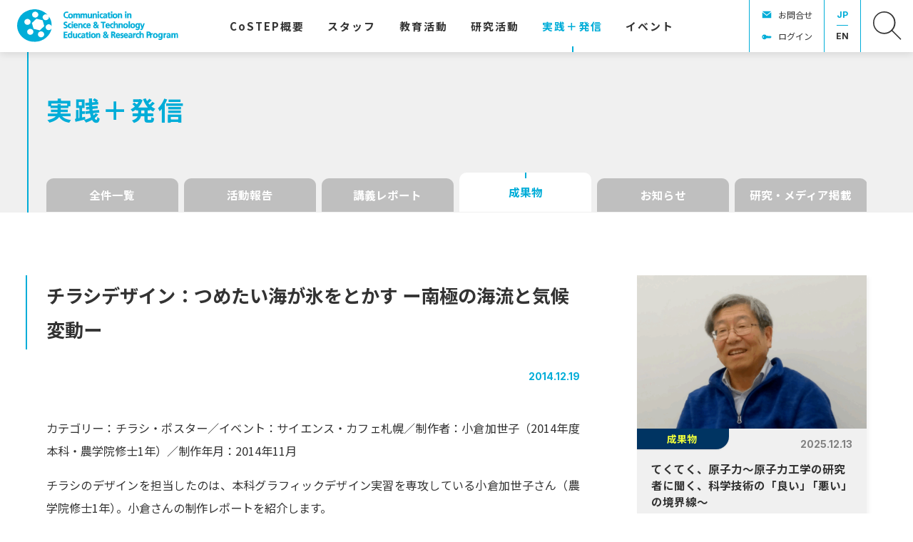

--- FILE ---
content_type: text/html; charset=UTF-8
request_url: https://costep.open-ed.hokudai.ac.jp/news/5358
body_size: 12167
content:
<!DOCTYPE html>
<html lang="ja">
<head>
<meta charset="UTF-8">
<meta name="viewport" content="width=device-width, initial-scale=1">
<meta property="og:type" content="article">
<meta property="og:url" content="https://costep.open-ed.hokudai.ac.jp/news/5358">
<meta property="og:title" content="チラシデザイン：つめたい海が氷をとかす ー南極の海流と気候変動ー">
<meta property="og:description" content="  カテゴリー：チラシ・ポスター／イベント：サイエンス・カフェ札幌／制作者：小倉加世子（2014年度本科・農学院修士1年）／制作年月：2014年11月        チラシのデザイ...">
<meta property="og:site_name" content="CoSTEP - 北海道大学 大学院教育推進機構 科学技術コミュニケーション教育研究部門">
<meta property="og:image" content="https://costep.open-ed.hokudai.ac.jp/wp/wp-content/uploads/2021/01/DSC_1545.jpg">

<link rel="shortcut icon" href="https://costep.open-ed.hokudai.ac.jp/wp/wp-content/themes/costep_2404/img/share/favicon.ico">
<link rel="icon" type="image/png" href="https://costep.open-ed.hokudai.ac.jp/wp/wp-content/themes/costep_2404/img/share/icon-192x192.png">
<link rel="apple-touch-icon" type="image/png" href="https://costep.open-ed.hokudai.ac.jp/wp/wp-content/themes/costep_2404/img/share/apple-touch-icon-180x180.png">

<meta name="google-site-verification" content="" />
<script async src="https://www.googletagmanager.com/gtag/js?id=G-EHJXJJMK8N"></script>
<script>
window.dataLayer = window.dataLayer || [];
function gtag(){dataLayer.push(arguments);}
gtag('js', new Date());
gtag('config', 'G-EHJXJJMK8N');
</script>
<title>チラシデザイン：つめたい海が氷をとかす ー南極の海流と気候変動ー &#8211; CoSTEP &#8211; 北海道大学 大学院教育推進機構 科学技術コミュニケーション教育研究部門</title>
<meta name='robots' content='max-image-preview:large' />
	<style>img:is([sizes="auto" i], [sizes^="auto," i]) { contain-intrinsic-size: 3000px 1500px }</style>
	<link rel='dns-prefetch' href='//fonts.googleapis.com' />
<link rel='dns-prefetch' href='//maxcdn.bootstrapcdn.com' />
<link rel='dns-prefetch' href='//www.googletagmanager.com' />
<link rel='stylesheet' id='wp-block-library-css' href='https://costep.open-ed.hokudai.ac.jp/wp/wp-includes/css/dist/block-library/style.min.css' type='text/css' media='all' />
<style id='classic-theme-styles-inline-css' type='text/css'>
/*! This file is auto-generated */
.wp-block-button__link{color:#fff;background-color:#32373c;border-radius:9999px;box-shadow:none;text-decoration:none;padding:calc(.667em + 2px) calc(1.333em + 2px);font-size:1.125em}.wp-block-file__button{background:#32373c;color:#fff;text-decoration:none}
</style>
<style id='global-styles-inline-css' type='text/css'>
:root{--wp--preset--aspect-ratio--square: 1;--wp--preset--aspect-ratio--4-3: 4/3;--wp--preset--aspect-ratio--3-4: 3/4;--wp--preset--aspect-ratio--3-2: 3/2;--wp--preset--aspect-ratio--2-3: 2/3;--wp--preset--aspect-ratio--16-9: 16/9;--wp--preset--aspect-ratio--9-16: 9/16;--wp--preset--color--black: #000000;--wp--preset--color--cyan-bluish-gray: #abb8c3;--wp--preset--color--white: #ffffff;--wp--preset--color--pale-pink: #f78da7;--wp--preset--color--vivid-red: #cf2e2e;--wp--preset--color--luminous-vivid-orange: #ff6900;--wp--preset--color--luminous-vivid-amber: #fcb900;--wp--preset--color--light-green-cyan: #7bdcb5;--wp--preset--color--vivid-green-cyan: #00d084;--wp--preset--color--pale-cyan-blue: #8ed1fc;--wp--preset--color--vivid-cyan-blue: #0693e3;--wp--preset--color--vivid-purple: #9b51e0;--wp--preset--gradient--vivid-cyan-blue-to-vivid-purple: linear-gradient(135deg,rgba(6,147,227,1) 0%,rgb(155,81,224) 100%);--wp--preset--gradient--light-green-cyan-to-vivid-green-cyan: linear-gradient(135deg,rgb(122,220,180) 0%,rgb(0,208,130) 100%);--wp--preset--gradient--luminous-vivid-amber-to-luminous-vivid-orange: linear-gradient(135deg,rgba(252,185,0,1) 0%,rgba(255,105,0,1) 100%);--wp--preset--gradient--luminous-vivid-orange-to-vivid-red: linear-gradient(135deg,rgba(255,105,0,1) 0%,rgb(207,46,46) 100%);--wp--preset--gradient--very-light-gray-to-cyan-bluish-gray: linear-gradient(135deg,rgb(238,238,238) 0%,rgb(169,184,195) 100%);--wp--preset--gradient--cool-to-warm-spectrum: linear-gradient(135deg,rgb(74,234,220) 0%,rgb(151,120,209) 20%,rgb(207,42,186) 40%,rgb(238,44,130) 60%,rgb(251,105,98) 80%,rgb(254,248,76) 100%);--wp--preset--gradient--blush-light-purple: linear-gradient(135deg,rgb(255,206,236) 0%,rgb(152,150,240) 100%);--wp--preset--gradient--blush-bordeaux: linear-gradient(135deg,rgb(254,205,165) 0%,rgb(254,45,45) 50%,rgb(107,0,62) 100%);--wp--preset--gradient--luminous-dusk: linear-gradient(135deg,rgb(255,203,112) 0%,rgb(199,81,192) 50%,rgb(65,88,208) 100%);--wp--preset--gradient--pale-ocean: linear-gradient(135deg,rgb(255,245,203) 0%,rgb(182,227,212) 50%,rgb(51,167,181) 100%);--wp--preset--gradient--electric-grass: linear-gradient(135deg,rgb(202,248,128) 0%,rgb(113,206,126) 100%);--wp--preset--gradient--midnight: linear-gradient(135deg,rgb(2,3,129) 0%,rgb(40,116,252) 100%);--wp--preset--font-size--small: 13px;--wp--preset--font-size--medium: 20px;--wp--preset--font-size--large: 36px;--wp--preset--font-size--x-large: 42px;--wp--preset--spacing--20: 0.44rem;--wp--preset--spacing--30: 0.67rem;--wp--preset--spacing--40: 1rem;--wp--preset--spacing--50: 1.5rem;--wp--preset--spacing--60: 2.25rem;--wp--preset--spacing--70: 3.38rem;--wp--preset--spacing--80: 5.06rem;--wp--preset--shadow--natural: 6px 6px 9px rgba(0, 0, 0, 0.2);--wp--preset--shadow--deep: 12px 12px 50px rgba(0, 0, 0, 0.4);--wp--preset--shadow--sharp: 6px 6px 0px rgba(0, 0, 0, 0.2);--wp--preset--shadow--outlined: 6px 6px 0px -3px rgba(255, 255, 255, 1), 6px 6px rgba(0, 0, 0, 1);--wp--preset--shadow--crisp: 6px 6px 0px rgba(0, 0, 0, 1);}:where(.is-layout-flex){gap: 0.5em;}:where(.is-layout-grid){gap: 0.5em;}body .is-layout-flex{display: flex;}.is-layout-flex{flex-wrap: wrap;align-items: center;}.is-layout-flex > :is(*, div){margin: 0;}body .is-layout-grid{display: grid;}.is-layout-grid > :is(*, div){margin: 0;}:where(.wp-block-columns.is-layout-flex){gap: 2em;}:where(.wp-block-columns.is-layout-grid){gap: 2em;}:where(.wp-block-post-template.is-layout-flex){gap: 1.25em;}:where(.wp-block-post-template.is-layout-grid){gap: 1.25em;}.has-black-color{color: var(--wp--preset--color--black) !important;}.has-cyan-bluish-gray-color{color: var(--wp--preset--color--cyan-bluish-gray) !important;}.has-white-color{color: var(--wp--preset--color--white) !important;}.has-pale-pink-color{color: var(--wp--preset--color--pale-pink) !important;}.has-vivid-red-color{color: var(--wp--preset--color--vivid-red) !important;}.has-luminous-vivid-orange-color{color: var(--wp--preset--color--luminous-vivid-orange) !important;}.has-luminous-vivid-amber-color{color: var(--wp--preset--color--luminous-vivid-amber) !important;}.has-light-green-cyan-color{color: var(--wp--preset--color--light-green-cyan) !important;}.has-vivid-green-cyan-color{color: var(--wp--preset--color--vivid-green-cyan) !important;}.has-pale-cyan-blue-color{color: var(--wp--preset--color--pale-cyan-blue) !important;}.has-vivid-cyan-blue-color{color: var(--wp--preset--color--vivid-cyan-blue) !important;}.has-vivid-purple-color{color: var(--wp--preset--color--vivid-purple) !important;}.has-black-background-color{background-color: var(--wp--preset--color--black) !important;}.has-cyan-bluish-gray-background-color{background-color: var(--wp--preset--color--cyan-bluish-gray) !important;}.has-white-background-color{background-color: var(--wp--preset--color--white) !important;}.has-pale-pink-background-color{background-color: var(--wp--preset--color--pale-pink) !important;}.has-vivid-red-background-color{background-color: var(--wp--preset--color--vivid-red) !important;}.has-luminous-vivid-orange-background-color{background-color: var(--wp--preset--color--luminous-vivid-orange) !important;}.has-luminous-vivid-amber-background-color{background-color: var(--wp--preset--color--luminous-vivid-amber) !important;}.has-light-green-cyan-background-color{background-color: var(--wp--preset--color--light-green-cyan) !important;}.has-vivid-green-cyan-background-color{background-color: var(--wp--preset--color--vivid-green-cyan) !important;}.has-pale-cyan-blue-background-color{background-color: var(--wp--preset--color--pale-cyan-blue) !important;}.has-vivid-cyan-blue-background-color{background-color: var(--wp--preset--color--vivid-cyan-blue) !important;}.has-vivid-purple-background-color{background-color: var(--wp--preset--color--vivid-purple) !important;}.has-black-border-color{border-color: var(--wp--preset--color--black) !important;}.has-cyan-bluish-gray-border-color{border-color: var(--wp--preset--color--cyan-bluish-gray) !important;}.has-white-border-color{border-color: var(--wp--preset--color--white) !important;}.has-pale-pink-border-color{border-color: var(--wp--preset--color--pale-pink) !important;}.has-vivid-red-border-color{border-color: var(--wp--preset--color--vivid-red) !important;}.has-luminous-vivid-orange-border-color{border-color: var(--wp--preset--color--luminous-vivid-orange) !important;}.has-luminous-vivid-amber-border-color{border-color: var(--wp--preset--color--luminous-vivid-amber) !important;}.has-light-green-cyan-border-color{border-color: var(--wp--preset--color--light-green-cyan) !important;}.has-vivid-green-cyan-border-color{border-color: var(--wp--preset--color--vivid-green-cyan) !important;}.has-pale-cyan-blue-border-color{border-color: var(--wp--preset--color--pale-cyan-blue) !important;}.has-vivid-cyan-blue-border-color{border-color: var(--wp--preset--color--vivid-cyan-blue) !important;}.has-vivid-purple-border-color{border-color: var(--wp--preset--color--vivid-purple) !important;}.has-vivid-cyan-blue-to-vivid-purple-gradient-background{background: var(--wp--preset--gradient--vivid-cyan-blue-to-vivid-purple) !important;}.has-light-green-cyan-to-vivid-green-cyan-gradient-background{background: var(--wp--preset--gradient--light-green-cyan-to-vivid-green-cyan) !important;}.has-luminous-vivid-amber-to-luminous-vivid-orange-gradient-background{background: var(--wp--preset--gradient--luminous-vivid-amber-to-luminous-vivid-orange) !important;}.has-luminous-vivid-orange-to-vivid-red-gradient-background{background: var(--wp--preset--gradient--luminous-vivid-orange-to-vivid-red) !important;}.has-very-light-gray-to-cyan-bluish-gray-gradient-background{background: var(--wp--preset--gradient--very-light-gray-to-cyan-bluish-gray) !important;}.has-cool-to-warm-spectrum-gradient-background{background: var(--wp--preset--gradient--cool-to-warm-spectrum) !important;}.has-blush-light-purple-gradient-background{background: var(--wp--preset--gradient--blush-light-purple) !important;}.has-blush-bordeaux-gradient-background{background: var(--wp--preset--gradient--blush-bordeaux) !important;}.has-luminous-dusk-gradient-background{background: var(--wp--preset--gradient--luminous-dusk) !important;}.has-pale-ocean-gradient-background{background: var(--wp--preset--gradient--pale-ocean) !important;}.has-electric-grass-gradient-background{background: var(--wp--preset--gradient--electric-grass) !important;}.has-midnight-gradient-background{background: var(--wp--preset--gradient--midnight) !important;}.has-small-font-size{font-size: var(--wp--preset--font-size--small) !important;}.has-medium-font-size{font-size: var(--wp--preset--font-size--medium) !important;}.has-large-font-size{font-size: var(--wp--preset--font-size--large) !important;}.has-x-large-font-size{font-size: var(--wp--preset--font-size--x-large) !important;}
:where(.wp-block-post-template.is-layout-flex){gap: 1.25em;}:where(.wp-block-post-template.is-layout-grid){gap: 1.25em;}
:where(.wp-block-columns.is-layout-flex){gap: 2em;}:where(.wp-block-columns.is-layout-grid){gap: 2em;}
:root :where(.wp-block-pullquote){font-size: 1.5em;line-height: 1.6;}
</style>
<link rel='stylesheet' id='theme-style-css' href='https://costep.open-ed.hokudai.ac.jp/wp/wp-content/themes/costep_2404/style.css?fver=20240424065115' type='text/css' media='all' />
<link rel='stylesheet' id='font-material-css' href='https://fonts.googleapis.com/icon?family=Material+Icons' type='text/css' media='all' />
<link rel='stylesheet' id='font-awesome-css' href='https://maxcdn.bootstrapcdn.com/font-awesome/4.7.0/css/font-awesome.min.css' type='text/css' media='all' />
<link rel='stylesheet' id='font-noto-sans-jp-css' href='https://fonts.googleapis.com/css2?family=Noto+Sans+JP%3Awght%40400%3B700&#038;display=swap' type='text/css' media='all' />
<link rel='stylesheet' id='font-inter-css' href='https://fonts.googleapis.com/css2?family=Inter%3Awght%40400%3B700&#038;display=swap' type='text/css' media='all' />
<script type="text/javascript" src="https://costep.open-ed.hokudai.ac.jp/wp/wp-content/themes/costep_2404/lib/stile/js/stile-full.min.js?fver=20240424064903" id="stile-js"></script>
<script type="text/javascript" src="https://costep.open-ed.hokudai.ac.jp/wp/wp-content/themes/costep_2404/lib/stomp/slide-show/slide-show.min.js?fver=20240424064903" id="st-slide-show-js"></script>
<link rel="https://api.w.org/" href="https://costep.open-ed.hokudai.ac.jp/wp-json/" /><link rel="canonical" href="https://costep.open-ed.hokudai.ac.jp/news/5358" />
<link rel='shortlink' href='https://costep.open-ed.hokudai.ac.jp/?p=5358' />
<link rel="alternate" title="oEmbed (JSON)" type="application/json+oembed" href="https://costep.open-ed.hokudai.ac.jp/wp-json/oembed/1.0/embed?url=https%3A%2F%2Fcostep.open-ed.hokudai.ac.jp%2Fnews%2F5358" />
<link rel="alternate" title="oEmbed (XML)" type="text/xml+oembed" href="https://costep.open-ed.hokudai.ac.jp/wp-json/oembed/1.0/embed?url=https%3A%2F%2Fcostep.open-ed.hokudai.ac.jp%2Fnews%2F5358&#038;format=xml" />
<meta name="generator" content="Site Kit by Google 1.168.0" /><link rel='prev' title='「WEEKDAY CAMPUS VISIT」のトライアルを実施しました' href='https://costep.open-ed.hokudai.ac.jp/news/5351' />
<link rel='next' title='「初等・中等教育の多様なステークホルダーを理解する」11/22 寺西隆行先生の講義レポート' href='https://costep.open-ed.hokudai.ac.jp/news/5413' />
</head>

<body class="wp-singular news-template-default single single-news postid-5358 wp-theme-costep_2404 site-lang-ja">
<div id="page" class="site">
	<header id="masthead" class="site-header st-sticky-header st-sticky-header-top" role="banner">

		<div class="site-header-main">
			<h1 class="site-branding">
				<a href="https://costep.open-ed.hokudai.ac.jp" rel="home" class="part-site-branding ja">
	<img class="site-logo" src="https://costep.open-ed.hokudai.ac.jp/wp/wp-content/themes/costep_2404/img/logo.svg">
	<img class="site-title ja" src="https://costep.open-ed.hokudai.ac.jp/wp/wp-content/themes/costep_2404/img/title.svg" alt="CoSTEP - 北海道大学 大学院教育推進機構 科学技術コミュニケーション教育研究部門">
</a>
			</h1>
			<div class="site-navigation">
				<div class="site-global-nav-bar-wrapper">
					<div class="site-global-nav-bar">
						<div class="site-global-nav-bar-inner scroll scroll-shadow">
							<ul class="menu ja"><li id="menu-item-11936" class="br group"><label for="panel-11936-ctrl"><div>CoSTEP<span>概要</span></div></label></li><li id="menu-item-12529" class="group"><label for="panel-12529-ctrl"><div><span>スタッフ</span></div></label></li><li id="menu-item-12371" class="group"><label for="panel-12371-ctrl"><div><span>教育活動</span></div></label></li><li id="menu-item-12667" class="group"><label for="panel-12667-ctrl"><div><span>研究活動</span></div></label></li><li id="menu-item-12459" class="menu-ancestor"><a href="https://costep.open-ed.hokudai.ac.jp/news" target=""><div><span>実践</span>＋<span>発信</span></div></a></li><li id="menu-item-12460"><a href="https://costep.open-ed.hokudai.ac.jp/event" target=""><div><span>イベント</span></div></a></li><li id="menu-item-13444" class="separator"><div></div></li></ul>						</div>
					</div>
				</div>

				<div class="site-header-nav screen-only stile-anchor-external">
					<div class="site-header-menu scroll scroll-shadow">
						<ul class="menu ja">
							<li id="menu-item-15379" class="contact"><a href="https://costep.open-ed.hokudai.ac.jp/contact" target="">お問合せ</a></li><li id="menu-item-15705" class="login"><a href="https://costep.open-ed.hokudai.ac.jp/password-page" target="">ログイン</a></li>						</ul>
					</div>
					<div class="site-header-lang">
						<a href="https://costep.open-ed.hokudai.ac.jp" rel="tag" class="current">JP</a><a href="https://costep.open-ed.hokudai.ac.jp/en" rel="tag">EN</a>					</div>
					<div class="site-header-search">
						<a href="https://costep.open-ed.hokudai.ac.jp/search"><img src="https://costep.open-ed.hokudai.ac.jp/wp/wp-content/themes/costep_2404/img/icon-search.svg"></a>
					</div>
				</div>
			</div>
		</div>
		
		<div class="site-global-nav-panel-wrapper screen-only">
			<div id="panel-11936" class="site-global-nav-panel screen-only">
				<ul class="menu"><li id="menu-item-12669" class="separator"><div></div><ul class="menu"><li id="menu-item-12205"><a href="https://costep.open-ed.hokudai.ac.jp/pioneering-the-future" target=""><div><span>拓く</span><span>未来</span></div></a></li><li id="menu-item-35093"><a href="https://costep.open-ed.hokudai.ac.jp/costep%e5%ae%a3%e8%a8%80" target=""><div>CoSTEP<span>宣言</span></div></a></li><li id="menu-item-12206"><a href="https://costep.open-ed.hokudai.ac.jp/messeges" target=""><div><span>ご</span><span>挨拶</span></div></a></li><li id="menu-item-12368"><a href="https://costep.open-ed.hokudai.ac.jp/discover-costep" target=""><div><span>実践活動紹介</span></div></a></li><li id="menu-item-12369"><a href="https://costep.open-ed.hokudai.ac.jp/costep-create-fund" target=""><div>CoSTEP <span>クリエイト</span><span>基金</span></div></a></li><li id="menu-item-12370"><a href="https://costep.open-ed.hokudai.ac.jp/costep-history" target=""><div><span>沿革</span>・<span>受賞歴他</span></div></a></li><li id="menu-item-13983"><a href="https://costep.open-ed.hokudai.ac.jp/tenth-special" target=""><div>2025<span>年</span> CoSTEP20<span>周年</span></div><div>CoSTEP<span>アーカイブ</span></div></a></li></ul></li></ul>			</div>
			<div id="panel-12529" class="site-global-nav-panel screen-only">
				<ul class="menu"><li id="menu-item-12688" class="have-archive separator"><div></div><ul class="menu"><li id="menu-item-12526"><a href="https://costep.open-ed.hokudai.ac.jp/staff/okumoto-motoko" target=""><div><span>奥本素子</span></div></a></li><li id="menu-item-14064"><a href="https://costep.open-ed.hokudai.ac.jp/staff/ikeda-takako" target=""><div><span>池田貴子</span></div></a></li><li id="menu-item-12696"><a href="https://costep.open-ed.hokudai.ac.jp/staff/park-hyunjung" target=""><div><span>朴炫貞</span></div></a></li><li id="menu-item-23943"><a href="https://costep.open-ed.hokudai.ac.jp/staff/furusawa_shozo" target=""><div><span>古澤正三</span></div></a></li><li id="menu-item-24720"><a href="https://costep.open-ed.hokudai.ac.jp/staff/%e5%a4%a7%e5%86%85%e7%94%b0%e7%be%8e%e6%b2%99%e7%b4%80" target=""><div><span>大内田美沙紀</span></div></a></li><li id="menu-item-33042"><a href="https://costep.open-ed.hokudai.ac.jp/staff/沼田翔二朗" target=""><div><span>沼田翔二朗</span></div></a></li><li id="menu-item-33043"><a href="https://costep.open-ed.hokudai.ac.jp/staff/本平航大" target=""><div><span>本平航大</span></div></a></li><li id="menu-item-14059"><a href="https://costep.open-ed.hokudai.ac.jp/staff/hayaoka-eisuke" target=""><div><span>早岡英介</span></div></a></li><li id="menu-item-12777" class="archive"><a href="https://costep.open-ed.hokudai.ac.jp/staff-all" target=""><div><span>スタッフ</span><span>体制</span></div></a></li></ul></li></ul>			</div>
			<div id="panel-12371" class="site-global-nav-panel screen-only">
				<ul class="menu"><li id="menu-item-15433" class="group"><label for="panel-15433-ctrl"><div><span>科学技術</span><span>コミュニケーター</span><span>養成</span><span>プログラム</span></div></label><ul class="menu"><li id="menu-item-15422"><a href="https://costep.open-ed.hokudai.ac.jp/costep-program" target=""><div>CoSTEP<span>の</span><span>教育</span></div></a></li><li id="menu-item-33092"><a href="https://costep.open-ed.hokudai.ac.jp/subject2025" target=""><div><span>開講科目</span></div></a></li><li id="menu-item-12376"><a href="https://costep.open-ed.hokudai.ac.jp/qualifications" target=""><div><span>科学技術</span><span>コミュニケーター</span><span>とは</span></div></a></li><li id="menu-item-12378"><a href="https://costep.open-ed.hokudai.ac.jp/application-guideline" target=""><div><span>受講を</span><span>希望される</span><span>方へ</span></div></a></li><li id="menu-item-12377"><a href="https://costep.open-ed.hokudai.ac.jp/completion-requirements" target=""><div><span>修了要件</span></div></a></li><li id="menu-item-15421"><a href="https://costep.open-ed.hokudai.ac.jp/curriculum" target=""><div>CoSTEP<span>の</span><span>カリキュラム</span></div></a></li><li id="menu-item-12381"><a href="https://costep.open-ed.hokudai.ac.jp/faq" target=""><div><span>よくある</span><span>質問</span></div></a></li></ul></li><li id="menu-item-12538" class="group"><label for="panel-12538-ctrl"><div><span>学部</span>・<span>大学院</span>・<span>連携教育</span>・<span>オンライン</span><span>教育</span></div></label><ul class="menu"><li id="menu-item-12539"><a href="https://costep.open-ed.hokudai.ac.jp/undergraduate-education" target=""><div><span>学部教育</span></div></a></li><li id="menu-item-12540"><a href="https://costep.open-ed.hokudai.ac.jp/postgraduate-education" target=""><div><span>大学院教育</span></div></a></li><li id="menu-item-12541"><a href="https://costep.open-ed.hokudai.ac.jp/collaboration-education" target=""><div><span>連携活動</span></div></a></li><li id="menu-item-12542"><a href="https://costep.open-ed.hokudai.ac.jp/online-education" target=""><div><span>オンライン</span><span>教育</span></div></a></li><li id="menu-item-20208"><a href="https://costep.open-ed.hokudai.ac.jp/news/18660" target=""><div>CoSTEP<span>オンライン</span></div></a></li></ul></li></ul>			</div>
			<div id="panel-12667" class="site-global-nav-panel screen-only">
				<ul class="menu"><li id="menu-item-13446" class="separator"><div></div><ul class="menu"><li id="menu-item-13447"><a href="https://costep.open-ed.hokudai.ac.jp/research-theme" target=""><div><span>研究</span><span>キーワード</span></div></a></li><li id="menu-item-12725"><a href="https://costep.open-ed.hokudai.ac.jp/jjsc" target=""><div><span>学術誌：</span><span>科学技術</span><span>コミュニケーション</span></div></a></li><li id="menu-item-29952"><a href="https://costep.open-ed.hokudai.ac.jp/news/category/research" target=""><div><span>研究成果</span>・<span>メディア</span><span>掲載</span></div></a></li><li id="menu-item-30073"><a href="https://costep.open-ed.hokudai.ac.jp/en/costep-publish" target=""><div>CoSTEP Publish</div></a></li></ul></li></ul>			</div>
			<div id="panel-13444" class="site-global-nav-panel screen-only">
				<ul class="menu"><li id="menu-item-13779"><a href="https://costep.open-ed.hokudai.ac.jp/tenth-special" target=""><div>2025<span>年</span> CoSTEP20<span>周年</span></div><div>CoSTEP<span>アーカイブ</span></div></a></li><li id="menu-item-14032"><a href="https://costep.open-ed.hokudai.ac.jp/tenth-special/10th-greeting" target=""><div><span>ご</span><span>挨拶</span></div></a></li><li id="menu-item-13780"><a href="https://costep.open-ed.hokudai.ac.jp/tenth-article" target=""><div>10<span>周年に</span><span>寄せて</span></div></a></li><li id="menu-item-13441"><a href="https://costep.open-ed.hokudai.ac.jp/tenth-special/album" target=""><div><span>写真で</span><span>振り</span><span>返る</span>CoSTEP</div></a><ul class="menu"><li id="menu-item-13758"><a href="https://costep.open-ed.hokudai.ac.jp/tenth-special/album/y-2005" target=""><div><span>第</span>1<span>期</span> 2005<span>年</span></div></a></li><li id="menu-item-13759"><a href="https://costep.open-ed.hokudai.ac.jp/tenth-special/album/y-2006" target=""><div><span>第</span>2<span>期</span> 2006<span>年</span></div></a></li><li id="menu-item-34507"><a href="https://costep.open-ed.hokudai.ac.jp/tenth-special/album/y-2007" target=""><div><span>第</span>3<span>期</span> 2007<span>年</span></div></a></li><li id="menu-item-34508"><a href="https://costep.open-ed.hokudai.ac.jp/tenth-special/album/y-2008" target=""><div><span>第</span>4<span>期</span> 2008<span>年</span></div></a></li><li id="menu-item-34509"><a href="https://costep.open-ed.hokudai.ac.jp/tenth-special/album/y-2009" target=""><div><span>第</span>5<span>期</span> 2009<span>年</span></div></a></li><li id="menu-item-34510"><a href="https://costep.open-ed.hokudai.ac.jp/tenth-special/album/y-2010" target=""><div><span>第</span>6<span>期</span> 2010<span>年</span></div></a></li><li id="menu-item-34511"><a href="https://costep.open-ed.hokudai.ac.jp/tenth-special/album/y-2011" target=""><div><span>第</span>7<span>期</span> 2011<span>年</span></div></a></li><li id="menu-item-34512"><a href="https://costep.open-ed.hokudai.ac.jp/tenth-special/album/y-2012" target=""><div><span>第</span>8<span>期</span> 2012<span>年</span></div></a></li><li id="menu-item-34513"><a href="https://costep.open-ed.hokudai.ac.jp/tenth-special/album/y-2013" target=""><div><span>第</span>9<span>期</span> 2013<span>年</span></div></a></li><li id="menu-item-34514"><a href="https://costep.open-ed.hokudai.ac.jp/tenth-special/album/y-2014" target=""><div><span>第</span>10<span>期</span> 2014<span>年</span></div></a></li><li id="menu-item-34515"><a href="https://costep.open-ed.hokudai.ac.jp/tenth-special/album/y-2015_11" target=""><div><span>第</span>11<span>期</span> 2015<span>年</span></div></a></li><li id="menu-item-34516"><a href="https://costep.open-ed.hokudai.ac.jp/tenth-special/album/y-2016_12" target=""><div><span>第</span>12<span>期</span> 2016<span>年</span></div></a></li><li id="menu-item-34517"><a href="https://costep.open-ed.hokudai.ac.jp/tenth-special/album/y-2017_13" target=""><div><span>第</span>13<span>期</span> 2017<span>年</span></div></a></li><li id="menu-item-34518"><a href="https://costep.open-ed.hokudai.ac.jp/tenth-special/album/y-2018_14" target=""><div><span>第</span>14<span>期</span> 2018<span>年</span></div></a></li><li id="menu-item-34519"><a href="https://costep.open-ed.hokudai.ac.jp/tenth-special/album/y-2019_15" target=""><div><span>第</span>15<span>期</span> 2019<span>年</span></div></a></li><li id="menu-item-34520"><a href="https://costep.open-ed.hokudai.ac.jp/tenth-special/album/y-2020_16" target=""><div><span>第</span>16<span>期</span> 2020<span>年</span></div></a></li><li id="menu-item-34521"><a href="https://costep.open-ed.hokudai.ac.jp/tenth-special/album/y-2021_17" target=""><div><span>第</span>17<span>期</span> 2021<span>年</span></div></a></li><li id="menu-item-34522"><a href="https://costep.open-ed.hokudai.ac.jp/tenth-special/album/y-2022_18" target=""><div><span>第</span>18<span>期</span> 2022<span>年</span></div></a></li><li id="menu-item-34523"><a href="https://costep.open-ed.hokudai.ac.jp/tenth-special/album/y-2023_19" target=""><div><span>第</span>19<span>期</span> 2023<span>年</span></div></a></li><li id="menu-item-34566"><a href="https://costep.open-ed.hokudai.ac.jp/tenth-special/album/y-2024_20" target=""><div><span>第</span>20<span>期</span> 2024<span>年</span></div></a></li></ul></li><li id="menu-item-13781"><a href="https://costep.open-ed.hokudai.ac.jp/tenth-special/tenth-history" target=""><div>CoSTEP<span>私史</span>｜<span>杉山滋郎</span></div></a><ul class="menu"><li id="menu-item-13760"><a href="https://costep.open-ed.hokudai.ac.jp/tenth-history/80" target=""><div><span>コンセンサス</span><span>会議、</span><span>実現に</span><span>向けて</span></div></a></li><li id="menu-item-13761"><a href="https://costep.open-ed.hokudai.ac.jp/tenth-history/82" target=""><div><span>模擬</span><span>コンセンサス</span><span>会議</span></div></a></li><li id="menu-item-13762"><a href="https://costep.open-ed.hokudai.ac.jp/tenth-history/84" target=""><div><span>北海道主催の</span><span>コンセンサス</span><span>会議</span></div></a></li></ul></li><li id="menu-item-13707"><a href="https://costep.open-ed.hokudai.ac.jp/tenth-special/science-cafe" target=""><div><span>触媒としての</span><span>サイエンス</span>・<span>カフェ</span><span>札幌</span></div></a></li></ul>			</div>
		</div>
	</header>

	<div id="content" class="site-content">
	<div id="primary" class="content-area">
		<main id="main" class="site-main" role="main">

<article id="post-5358" class="entry entry-news post-5358 news type-news status-publish has-post-thumbnail hentry news_category-deliverable keyword-science-cafe keyword-art-design">


	<header class="entry-header has-cat-list" data-stile="scroll-effect">
		<div class="text-width">
			<h2 class="title">実践＋発信</h2>
		</div>
	</header>

	<div class="column-wrap">
		<aside class="aside-category-list news">
	<div class="inner scroll scroll-shadow">
		<ul class="menu">
			<li>
				<a href="https://costep.open-ed.hokudai.ac.jp/news" rel="tag" class="">
					全件一覧				</a>
			</li>
<li><a href="https://costep.open-ed.hokudai.ac.jp/news/category/activity" rel="tag" class="news_category-activity root">活動報告</a></li><li><a href="https://costep.open-ed.hokudai.ac.jp/news/category/class-report" rel="tag" class="news_category-class-report root">講義レポート</a></li><li><a href="https://costep.open-ed.hokudai.ac.jp/news/category/deliverable" rel="tag" class="news_category-deliverable root current">成果物</a></li><li><a href="https://costep.open-ed.hokudai.ac.jp/news/category/news" rel="tag" class="news_category-news root">お知らせ</a></li><li><a href="https://costep.open-ed.hokudai.ac.jp/news/category/research" rel="tag" class="news_category-research root">研究・メディア掲載</a></li>		</ul>
	</div>
</aside>
		<div class="column">
			<div class="left stile">
				<header class="header">
						<h3 class="title"  data-length="long"><div><span>チラシデザイン：</span><span>つめたい</span><span>海が</span><span>氷を</span><span>とかす</span> <span>ー</span><span>南極の</span><span>海流と</span><span>気候変動</span><span>ー</span></div></h3>
						<div class="date">2014.12.19</div>
				</header>
				<div class="entry-content">
					<p></p>
<p>カテゴリー：チラシ・ポスター／イベント：サイエンス・カフェ札幌／制作者：小倉加世子（2014年度本科・農学院修士1年）／制作年月：2014年11月</p>
<p>チラシのデザインを担当したのは、本科グラフィックデザイン実習を専攻している小倉加世子さん（農学院修士1年）。小倉さんの制作レポートを紹介します。</p>
<p><a href="https://costep.open-ed.hokudai.ac.jp/wp/wp-content/uploads/2021/01/DSC_1545.jpg"><img fetchpriority="high" decoding="async" width="800" height="662" alt="" src="https://costep.open-ed.hokudai.ac.jp/wp/wp-content/uploads/2021/01/DSC_1545.jpg" class=" aligncenter wp-image-5359" srcset="https://costep.open-ed.hokudai.ac.jp/wp/wp-content/uploads/2021/01/DSC_1545.jpg 800w, https://costep.open-ed.hokudai.ac.jp/wp/wp-content/uploads/2021/01/DSC_1545-640x530.jpg 640w, https://costep.open-ed.hokudai.ac.jp/wp/wp-content/uploads/2021/01/DSC_1545-320x265.jpg 320w, https://costep.open-ed.hokudai.ac.jp/wp/wp-content/uploads/2021/01/DSC_1545-480x397.jpg 480w" sizes="(max-width: 800px) 100vw, 800px" /></a></p>
<p>＊＊＊＊＊</p>
<p><strong>「人のキモチを考える」</strong></p>
<p></p>
<p>チラシ製作で学んだこと、苦しんだこと、面白かったこと全て、ここに集約できる気がします。</p>
<p>製作にあたり、カフェの内容が定まる前から、ゲストの青木先生と対話の場チームとの打ち合わせに参加させていただきました。打ち合わせでは、対話の場の皆さんが伝えたい内容やカフェへの熱意を感じました。だからこそデザイン班として悩んだことは、「これをできるだけ汲み取ってチラシに込めたい。でも説明的なチラシにはしたくない。」というとこでした。</p>
<p>図書館で南極の本を借りたり、キーワードで検索したり、書店で全く関係のない本をめくったり、散歩してみたり、アイデアを求めてとにかくいろいろやってみました。自転車をこぎながら、お風呂に入りながら、「つめたいうみ、こおりをとかす」と何度もつぶやいたかわかりません。</p>
<p><a href="https://costep.open-ed.hokudai.ac.jp/wp/wp-content/uploads/2021/01/DSC_3385.jpg"><img decoding="async" width="800" height="736" alt="" src="https://costep.open-ed.hokudai.ac.jp/wp/wp-content/uploads/2021/01/DSC_3385.jpg" class=" aligncenter wp-image-5360" srcset="https://costep.open-ed.hokudai.ac.jp/wp/wp-content/uploads/2021/01/DSC_3385.jpg 800w, https://costep.open-ed.hokudai.ac.jp/wp/wp-content/uploads/2021/01/DSC_3385-640x589.jpg 640w, https://costep.open-ed.hokudai.ac.jp/wp/wp-content/uploads/2021/01/DSC_3385-320x294.jpg 320w, https://costep.open-ed.hokudai.ac.jp/wp/wp-content/uploads/2021/01/DSC_3385-480x442.jpg 480w" sizes="(max-width: 800px) 100vw, 800px" /></a></p>
<p></p>
<p>にも関わらずあまり絵が描けず、煮詰まって大津先生を訪ねた日、「せっかくなんだから、楽しんでやってよ〜」と言われました。たくさんの項目をなんとか表現しようとしすぎていたことに気付き、難しく考えるのをやめました。もともと南極おもしろそう！とわくわくした自分のキモチも忘れていました。</p>
<p>結局いちばん大切にしたのは、当然ともいえますが見る人のキモチです。大事なのは目に留めてもらうこと、そしてそこに開催日時とURLが記載されていること、というとてもシンプルなことです。情報量が少ないからこそ、「！」や「？」を感じる余白ができると思います。</p>
<p><a href="https://costep.open-ed.hokudai.ac.jp/wp/wp-content/uploads/2021/01/DSC_3373.jpg"><img decoding="async" width="700" height="739" alt="" src="https://costep.open-ed.hokudai.ac.jp/wp/wp-content/uploads/2021/01/DSC_3373.jpg" class=" aligncenter wp-image-5361" srcset="https://costep.open-ed.hokudai.ac.jp/wp/wp-content/uploads/2021/01/DSC_3373.jpg 700w, https://costep.open-ed.hokudai.ac.jp/wp/wp-content/uploads/2021/01/DSC_3373-640x676.jpg 640w, https://costep.open-ed.hokudai.ac.jp/wp/wp-content/uploads/2021/01/DSC_3373-320x338.jpg 320w, https://costep.open-ed.hokudai.ac.jp/wp/wp-content/uploads/2021/01/DSC_3373-480x507.jpg 480w" sizes="(max-width: 700px) 100vw, 700px" /></a></p>
<p>パソコン作業が得意でないため、ペンと紙に頼った製作でした。背景とペンギンは別々に描き、切り貼りしながら配置を考えました。画材でまよったときに、貸していただいたのがspeedry markerです。建築分野の作図などで使われるらしく、淡い色合いと、色を重ねた時のじわっと感、乾いたあとのきれいな縁が、南極にぴったりだと思いました。</p>
<p>回り道はしましたが、見る人のキモチだけを考えてはじめからこの絵がかけたかといえば、そうではないと思っています。カフェの内容や、カフェ班や先生の思いを理解しなければ描けませんでした。全てが伝わることは難しいですが、私がペンギンにこめたのは「海の底でなにがおこっているのか、」探りに行く、対話の場班の皆さんだったり、来場する方のキモチ。複数の色を使った海は「海洋深層循環」海の面積を大きく描いたのは「気温で融けてるんじゃなく、目に見えない海の温度変化と流れがポイントだ」というメッセージです。</p>
<p><a href="https://costep.open-ed.hokudai.ac.jp/wp/wp-content/uploads/2021/01/10417554_950330038329525_6589418241333278146_n.jpg"><img loading="lazy" decoding="async" width="640" height="918" alt="" src="https://costep.open-ed.hokudai.ac.jp/wp/wp-content/uploads/2021/01/10417554_950330038329525_6589418241333278146_n.jpg" class=" aligncenter wp-image-5362" srcset="https://costep.open-ed.hokudai.ac.jp/wp/wp-content/uploads/2021/01/10417554_950330038329525_6589418241333278146_n.jpg 640w, https://costep.open-ed.hokudai.ac.jp/wp/wp-content/uploads/2021/01/10417554_950330038329525_6589418241333278146_n-320x459.jpg 320w, https://costep.open-ed.hokudai.ac.jp/wp/wp-content/uploads/2021/01/10417554_950330038329525_6589418241333278146_n-480x689.jpg 480w" sizes="auto, (max-width: 640px) 100vw, 640px" /></a></p>
<p style="text-align: center">（カフェのゲストをつとめてくれた青木茂さんと記念写真）<br />&nbsp;</p>
<p>当日会場では、「ポスターをみて初めて来てみました。」という方に出会いました。デザインの力で、「科学」の近づきがたいイメージを変えることができそうな、予感がした経験でもありました。</p>
<p>言わずもがなですが、皆で一緒につくったチラシです！ありがとうございました。</p>
				</div>
								<aside class="aside aside-the-tag-list full">
	<ul><li><a href="https://costep.open-ed.hokudai.ac.jp/news?keyword=science-cafe" rel="tag" class="keyword-science-cafe root">サイエンス・カフェ</a></li><li><a href="https://costep.open-ed.hokudai.ac.jp/news?keyword=art-design" rel="tag" class="keyword-art-design root">アート・デザイン</a></li><ul></aside>
				
<aside class="aside aside-post-navigation full screen-only">
	<div class="aside-inner">
		
	<nav class="navigation post-navigation" aria-label="投稿ナビゲーション">
		<h2 class="screen-reader-text">投稿ナビゲーション</h2>
		<div class="nav-links"><div class="nav-previous"><a href="https://costep.open-ed.hokudai.ac.jp/news/5351" rel="prev">BACK</a></div><div class="nav-list"><a href="https://costep.open-ed.hokudai.ac.jp/news">ALL</a></div><div class="nav-next"><a href="https://costep.open-ed.hokudai.ac.jp/news/5413" rel="next">NEXT</a></div></div>
	</nav>	</div>
</aside>
			</div>
			<div class="right">
				<aside class="aside full aside-same-category-news">
	<ul class="list-item list-item-news compact">
		<li id="post-35396" class="item item-news post-35396 news type-news status-publish has-post-thumbnail hentry news_category-deliverable keyword-289 keyword-writing keyword-dialogue keyword-video-audio-contents">
	<a href="https://costep.open-ed.hokudai.ac.jp/news/35396">

		<div class="thumbnail"><div  data-image-id="0"></div></div>

		<div class="content">
			<div class="category">
				<span class="news_category-deliverable root">成果物</span>			</div>
			<div class="date">2025.12.13</div>
			<div class="title stile-kerning"><div>てくてく、原子力～原子力工学の研究者に聞く、科学技術の「良い」「悪い」の境界線～</div></div>
		</div>

	</a>
</li>
<li id="post-35219" class="item item-news post-35219 news type-news status-publish has-post-thumbnail hentry news_category-deliverable keyword-research keyword-higher-education-fd keyword-jjcs">
	<a href="https://costep.open-ed.hokudai.ac.jp/news/35219">

		<div class="thumbnail"><div  data-image-id="1"></div></div>

		<div class="content">
			<div class="category">
				<span class="news_category-deliverable root">成果物</span>			</div>
			<div class="date">2025.11.25</div>
			<div class="title stile-kerning"><div>【JJSCノート】「研究課題の核心をなす学術的『問い』」を明確にするライティング支援の方法</div></div>
		</div>

	</a>
</li>
<li id="post-34702" class="item item-news post-34702 news type-news status-publish has-post-thumbnail hentry news_category-deliverable keyword-research keyword-jjcs">
	<a href="https://costep.open-ed.hokudai.ac.jp/news/34702">

		<div class="thumbnail"><div  data-image-id="2"></div></div>

		<div class="content">
			<div class="category">
				<span class="news_category-deliverable root">成果物</span>			</div>
			<div class="date">2025.9.3</div>
			<div class="title stile-kerning"><div>科学技術コミュニケーション（JJSC）第37号</div></div>
		</div>

	</a>
</li>
<li id="post-33917" class="item item-news post-33917 news type-news status-publish has-post-thumbnail hentry news_category-deliverable keyword-research keyword-jjcs">
	<a href="https://costep.open-ed.hokudai.ac.jp/news/33917">

		<div class="thumbnail"><div  data-image-id="3"></div></div>

		<div class="content">
			<div class="category">
				<span class="news_category-deliverable root">成果物</span>			</div>
			<div class="date">2025.7.10</div>
			<div class="title stile-kerning"><div>JJSC36号 アドバイザーコメント</div></div>
		</div>

	</a>
</li>
<li id="post-32998" class="item item-news post-32998 news type-news status-publish has-post-thumbnail hentry news_category-deliverable keyword-research keyword-jjcs">
	<a href="https://costep.open-ed.hokudai.ac.jp/news/32998">

		<div class="thumbnail"><div  data-image-id="4"></div></div>

		<div class="content">
			<div class="category">
				<span class="news_category-deliverable root">成果物</span>			</div>
			<div class="date">2025.4.4</div>
			<div class="title stile-kerning"><div>科学技術コミュニケーション（JJSC）第36号</div></div>
		</div>

	</a>
</li>
	</ul>
</aside>
				<!-- <aside class="aside aside-all-keyword-list full">
	<ul><li><a href="https://costep.open-ed.hokudai.ac.jp/news?keyword=2021%e5%b9%b4%e5%ba%a6" rel="tag" class="keyword-2021%e5%b9%b4%e5%ba%a6 root">2021年度</a></li><li><a href="https://costep.open-ed.hokudai.ac.jp/news?keyword=2022%e5%b9%b4%e5%ba%a6" rel="tag" class="keyword-2022%e5%b9%b4%e5%ba%a6 root">2022年度</a></li><li><a href="https://costep.open-ed.hokudai.ac.jp/news?keyword=2023%e5%b9%b4%e5%ba%a6" rel="tag" class="keyword-2023%e5%b9%b4%e5%ba%a6 root">2023年度</a></li><li><a href="https://costep.open-ed.hokudai.ac.jp/news?keyword=2024%e5%b9%b4%e5%ba%a6" rel="tag" class="keyword-2024%e5%b9%b4%e5%ba%a6 root">2024年度</a></li><li><a href="https://costep.open-ed.hokudai.ac.jp/news?keyword=2025%e5%b9%b4%e5%ba%a6" rel="tag" class="keyword-2025%e5%b9%b4%e5%ba%a6 root">2025年度</a></li><li><a href="https://costep.open-ed.hokudai.ac.jp/news?keyword=international-communication" rel="tag" class="keyword-international-communication root">International communication</a></li><li><a href="https://costep.open-ed.hokudai.ac.jp/news?keyword=%e3%81%84%e3%81%84%e3%81%ad%ef%bc%81hokudai" rel="tag" class="keyword-%e3%81%84%e3%81%84%e3%81%ad%ef%bc%81hokudai root">いいね！Hokudai</a></li><li><a href="https://costep.open-ed.hokudai.ac.jp/news?keyword=%e3%82%b0%e3%83%a9%e3%83%95%e3%82%a3%e3%83%83%e3%82%af%e3%83%87%e3%82%b6%e3%82%a4%e3%83%b3%e5%ae%9f%e7%bf%92" rel="tag" class="keyword-%e3%82%b0%e3%83%a9%e3%83%95%e3%82%a3%e3%83%83%e3%82%af%e3%83%87%e3%82%b6%e3%82%a4%e3%83%b3%e5%ae%9f%e7%bf%92 root">グラフィックデザイン実習</a></li><li><a href="https://costep.open-ed.hokudai.ac.jp/news?keyword=%e3%82%bd%e3%83%bc%e3%82%b7%e3%83%a3%e3%83%ab%e3%83%87%e3%82%b6%e3%82%a4%e3%83%b3%e5%ae%9f%e7%bf%92" rel="tag" class="keyword-%e3%82%bd%e3%83%bc%e3%82%b7%e3%83%a3%e3%83%ab%e3%83%87%e3%82%b6%e3%82%a4%e3%83%b3%e5%ae%9f%e7%bf%92 root">ソーシャルデザイン実習</a></li><li><a href="https://costep.open-ed.hokudai.ac.jp/news?keyword=%e3%83%8e%e3%83%bc%e3%83%99%e3%83%ab%e8%b3%9e" rel="tag" class="keyword-%e3%83%8e%e3%83%bc%e3%83%99%e3%83%ab%e8%b3%9e root">ノーベル賞</a></li><li><a href="https://costep.open-ed.hokudai.ac.jp/news?keyword=%e3%83%97%e3%83%ac%e3%82%b3%e3%83%b3%e3%82%bb%e3%83%97%e3%82%b7%e3%83%a7%e3%83%b3%e3%82%b1%e3%82%a2" rel="tag" class="keyword-%e3%83%97%e3%83%ac%e3%82%b3%e3%83%b3%e3%82%bb%e3%83%97%e3%82%b7%e3%83%a7%e3%83%b3%e3%82%b1%e3%82%a2 root">プレコンセプションケア</a></li><li><a href="https://costep.open-ed.hokudai.ac.jp/news?keyword=%e3%83%a9%e3%82%a4%e3%83%86%e3%82%a3%e3%83%b3%e3%82%b0%e3%83%bb%e7%b7%a8%e9%9b%86%e5%ae%9f%e7%bf%92" rel="tag" class="keyword-%e3%83%a9%e3%82%a4%e3%83%86%e3%82%a3%e3%83%b3%e3%82%b0%e3%83%bb%e7%b7%a8%e9%9b%86%e5%ae%9f%e7%bf%92 root">ライティング・編集実習</a></li><li><a href="https://costep.open-ed.hokudai.ac.jp/news?keyword=%e5%8f%97%e8%b3%9e" rel="tag" class="keyword-%e5%8f%97%e8%b3%9e root">受賞</a></li><li><a href="https://costep.open-ed.hokudai.ac.jp/news?keyword=%e5%9c%b0%e5%9f%9f%e9%80%a3%e6%90%ba" rel="tag" class="keyword-%e5%9c%b0%e5%9f%9f%e9%80%a3%e6%90%ba root">地域連携</a></li><li><a href="https://costep.open-ed.hokudai.ac.jp/news?keyword=%e5%ad%a6%e5%86%85%e9%80%a3%e6%90%ba" rel="tag" class="keyword-%e5%ad%a6%e5%86%85%e9%80%a3%e6%90%ba root">学内連携</a></li><li><a href="https://costep.open-ed.hokudai.ac.jp/news?keyword=%e5%ad%a6%e5%a4%96%e9%80%a3%e6%90%ba" rel="tag" class="keyword-%e5%ad%a6%e5%a4%96%e9%80%a3%e6%90%ba root">学外連携</a></li><li><a href="https://costep.open-ed.hokudai.ac.jp/news?keyword=%e5%af%84%e4%bb%98" rel="tag" class="keyword-%e5%af%84%e4%bb%98 root">寄付</a></li><li><a href="https://costep.open-ed.hokudai.ac.jp/news?keyword=%e5%af%be%e8%a9%b1%e3%81%ae%e5%a0%b4%e3%81%ae%e5%89%b5%e9%80%a0%e5%ae%9f%e7%bf%92" rel="tag" class="keyword-%e5%af%be%e8%a9%b1%e3%81%ae%e5%a0%b4%e3%81%ae%e5%89%b5%e9%80%a0%e5%ae%9f%e7%bf%92 root">対話の場の創造実習</a></li><li><a href="https://costep.open-ed.hokudai.ac.jp/news?keyword=%e5%b1%95%e7%a4%ba" rel="tag" class="keyword-%e5%b1%95%e7%a4%ba root">展示</a></li><li><a href="https://costep.open-ed.hokudai.ac.jp/news?keyword=%e6%9b%b8%e7%b1%8d" rel="tag" class="keyword-%e6%9b%b8%e7%b1%8d root">書籍</a></li><li><a href="https://costep.open-ed.hokudai.ac.jp/news?keyword=%e6%9b%b8%e8%a9%95" rel="tag" class="keyword-%e6%9b%b8%e8%a9%95 root">書評</a></li><li><a href="https://costep.open-ed.hokudai.ac.jp/news?keyword=%e8%ab%96%e6%96%87" rel="tag" class="keyword-%e8%ab%96%e6%96%87 root">論文</a></li><li><a href="https://costep.open-ed.hokudai.ac.jp/news?keyword=%e8%ac%9b%e6%bc%94" rel="tag" class="keyword-%e8%ac%9b%e6%bc%94 root">講演</a></li><li><a href="https://costep.open-ed.hokudai.ac.jp/news?keyword=%e8%ac%9b%e7%be%a9%e3%83%ac%e3%83%9d%e3%83%bc%e3%83%88" rel="tag" class="keyword-%e8%ac%9b%e7%be%a9%e3%83%ac%e3%83%9d%e3%83%bc%e3%83%88 root">講義レポート</a></li><li><a href="https://costep.open-ed.hokudai.ac.jp/news?keyword=%e9%81%b8%e7%a7%91%e9%9b%86%e4%b8%ad%e6%bc%94%e7%bf%92" rel="tag" class="keyword-%e9%81%b8%e7%a7%91%e9%9b%86%e4%b8%ad%e6%bc%94%e7%bf%92 root">選科集中演習</a></li><li><a href="https://costep.open-ed.hokudai.ac.jp/news?keyword=%e9%ab%98%e5%a4%a7%e6%8e%a5%e7%b6%9a" rel="tag" class="keyword-%e9%ab%98%e5%a4%a7%e6%8e%a5%e7%b6%9a root">高大接続</a></li><li><a href="https://costep.open-ed.hokudai.ac.jp/news?keyword=science-cafe" rel="tag" class="keyword-science-cafe root">サイエンス・カフェ</a></li><li><a href="https://costep.open-ed.hokudai.ac.jp/news?keyword=writing" rel="tag" class="keyword-writing root">ライティング</a></li><li><a href="https://costep.open-ed.hokudai.ac.jp/news?keyword=dialogue" rel="tag" class="keyword-dialogue root">対話の場</a></li><li><a href="https://costep.open-ed.hokudai.ac.jp/news?keyword=research" rel="tag" class="keyword-research root">研究</a></li><li><a href="https://costep.open-ed.hokudai.ac.jp/news?keyword=education-of-costep" rel="tag" class="keyword-education-of-costep root">CoSTEPの教育</a></li><li><a href="https://costep.open-ed.hokudai.ac.jp/news?keyword=higher-education-fd" rel="tag" class="keyword-higher-education-fd root">大学院・学部・FD</a></li><li><a href="https://costep.open-ed.hokudai.ac.jp/news?keyword=art-design" rel="tag" class="keyword-art-design root">アート・デザイン</a></li><li><a href="https://costep.open-ed.hokudai.ac.jp/news?keyword=video-audio-contents" rel="tag" class="keyword-video-audio-contents root">映像・音声</a></li><li><a href="https://costep.open-ed.hokudai.ac.jp/news?keyword=sts" rel="tag" class="keyword-sts root">科学と社会</a></li><li><a href="https://costep.open-ed.hokudai.ac.jp/news?keyword=alumini-testimonials" rel="tag" class="keyword-alumini-testimonials root">受講生体験記</a></li><li><a href="https://costep.open-ed.hokudai.ac.jp/news?keyword=adimissions" rel="tag" class="keyword-adimissions root">募集</a></li><li><a href="https://costep.open-ed.hokudai.ac.jp/news?keyword=media-coverage" rel="tag" class="keyword-media-coverage root">メディア掲載</a></li><li><a href="https://costep.open-ed.hokudai.ac.jp/news?keyword=online" rel="tag" class="keyword-online root">オンライン</a></li><li><a href="https://costep.open-ed.hokudai.ac.jp/news?keyword=digital-contents" rel="tag" class="keyword-digital-contents root">デジタルコンテンツ</a></li><li><a href="https://costep.open-ed.hokudai.ac.jp/news?keyword=jjcs" rel="tag" class="keyword-jjcs root">JJSC</a></li><ul></aside>
 -->
			</div>
		</div>
	</div>

</article>


<nav class="nav-above-footer nav-above-footer-category-list">
	<div class="title"> 実践＋発信</div>
	<aside class="aside-category-list news">
	<div class="inner scroll scroll-shadow">
		<ul class="menu">
			<li>
				<a href="https://costep.open-ed.hokudai.ac.jp/news" rel="tag" class="">
					全件一覧				</a>
			</li>
<li><a href="https://costep.open-ed.hokudai.ac.jp/news/category/activity" rel="tag" class="news_category-activity root">活動報告</a></li><li><a href="https://costep.open-ed.hokudai.ac.jp/news/category/class-report" rel="tag" class="news_category-class-report root">講義レポート</a></li><li><a href="https://costep.open-ed.hokudai.ac.jp/news/category/deliverable" rel="tag" class="news_category-deliverable root current">成果物</a></li><li><a href="https://costep.open-ed.hokudai.ac.jp/news/category/news" rel="tag" class="news_category-news root">お知らせ</a></li><li><a href="https://costep.open-ed.hokudai.ac.jp/news/category/research" rel="tag" class="news_category-research root">研究・メディア掲載</a></li>		</ul>
	</div>
</aside>
</nav>

		</main>
	</div>
	</div><!-- #content -->

	<footer id="colophon" class="site-footer" role="contentinfo">
		<div class="site-footer-column">
			<div class="site-footer-column-inner left">
				<div class="site-footer-branding">
					<a href="https://costep.open-ed.hokudai.ac.jp" rel="home" class="part-site-branding ja">
	<img class="site-title ja" src="https://costep.open-ed.hokudai.ac.jp/wp/wp-content/themes/costep_2404/img/title-footer.svg" alt="CoSTEP - 北海道大学 大学院教育推進機構 科学技術コミュニケーション教育研究部門">
</a>
					<div class="address ja">〒060-0817 北海道札幌市北区北17条西8丁目<br />
北海道大学 高等教育推進機構 N163A室</div>
				</div>
				<div class="site-footer-nav stile-anchor-external">
					<ul class="menu"><li id="menu-item-11939"><a href="https://costep.open-ed.hokudai.ac.jp/contact" target="">お問合せ・アクセス</a></li><li id="menu-item-12461"><a href="https://costep.open-ed.hokudai.ac.jp/consultation-counter" target="">相談窓口</a></li><li id="menu-item-12464"><a href="https://costep.open-ed.hokudai.ac.jp/password-page" target="">パスワードページ</a></li><li id="menu-item-25313"><a href="https://costep.open-ed.hokudai.ac.jp/site-policy" target="">サイトポリシー</a></li></ul>				</div>
			</div>
			<div class="site-footer-column-inner right">
				<div class="column">
					<div class="site-footer-official-sns screen-only">
						<span>Official SNS</span>
						<ul class="list-official-sns">
	<li><a href="https://www.facebook.com/CostepPr/" title="Official Facebook"></a></li>
	<li><a href="https://www.youtube.com/channel/UCW6BVBfZ2UFdZBru0RZxGdg" title="Official YouTube"></a></li>
</ul>
					</div>
					<div class="site-footer-official-sns screen-only">
						<span>Share</span>
						<ul class="aside-share-list">
	<li><a class="fb" href="http://www.facebook.com/sharer.php?u=https://costep.open-ed.hokudai.ac.jp/news/5358&amp;t=チラシデザイン：つめたい海が氷をとかす ー南極の海流と気候変動ー"></a></li>
	<li><a class="tw" href="http://twitter.com/intent/tweet?url=https://costep.open-ed.hokudai.ac.jp/news/5358&amp;text=チラシデザイン：つめたい海が氷をとかす ー南極の海流と気候変動ー"></a></li>
</ul>

						<div class="site-footer-misc"><a id="back-to-top" class="hidden" href="#top"></a></div>
					</div>
				</div>
				<div class="copyright"><p>© Hokkaido University CoSTEP </p></div>
			</div>
		</div>
	
	</footer>

</div><!-- #page -->

<style>@media (max-width: 599px) {*[data-image-id='0'] {background-image: url('https://costep.open-ed.hokudai.ac.jp/wp/wp-content/uploads/2025/12/fd2645c545465fa9d9e9d18bec19c3d1-320x240.png');}}@media (min-width: 600px) {*[data-image-id='0'] {background-image: url('https://costep.open-ed.hokudai.ac.jp/wp/wp-content/uploads/2025/12/fd2645c545465fa9d9e9d18bec19c3d1-480x360.png');}}@media (max-width: 599px) {*[data-image-id='1'] {background-image: url('https://costep.open-ed.hokudai.ac.jp/wp/wp-content/uploads/2025/11/20251125_JJSC_note_grachic-2-320x174.png');}}@media (min-width: 600px) {*[data-image-id='1'] {background-image: url('https://costep.open-ed.hokudai.ac.jp/wp/wp-content/uploads/2025/11/20251125_JJSC_note_grachic-2-480x262.png');}}@media (max-width: 599px) {*[data-image-id='2'] {background-image: url('https://costep.open-ed.hokudai.ac.jp/wp/wp-content/uploads/2021/04/19a5d8f985e9851bd33cd83c8f10cee4-320x227.jpg');}}@media (min-width: 600px) {*[data-image-id='2'] {background-image: url('https://costep.open-ed.hokudai.ac.jp/wp/wp-content/uploads/2021/04/19a5d8f985e9851bd33cd83c8f10cee4-480x340.jpg');}}@media (max-width: 599px) {*[data-image-id='3'] {background-image: url('https://costep.open-ed.hokudai.ac.jp/wp/wp-content/uploads/2021/04/19a5d8f985e9851bd33cd83c8f10cee4-320x227.jpg');}}@media (min-width: 600px) {*[data-image-id='3'] {background-image: url('https://costep.open-ed.hokudai.ac.jp/wp/wp-content/uploads/2021/04/19a5d8f985e9851bd33cd83c8f10cee4-480x340.jpg');}}@media (max-width: 599px) {*[data-image-id='4'] {background-image: url('https://costep.open-ed.hokudai.ac.jp/wp/wp-content/uploads/2021/04/19a5d8f985e9851bd33cd83c8f10cee4-320x227.jpg');}}@media (min-width: 600px) {*[data-image-id='4'] {background-image: url('https://costep.open-ed.hokudai.ac.jp/wp/wp-content/uploads/2021/04/19a5d8f985e9851bd33cd83c8f10cee4-480x340.jpg');}}</style><script type="speculationrules">
{"prefetch":[{"source":"document","where":{"and":[{"href_matches":"\/*"},{"not":{"href_matches":["\/wp\/wp-*.php","\/wp\/wp-admin\/*","\/wp\/wp-content\/uploads\/*","\/wp\/wp-content\/*","\/wp\/wp-content\/plugins\/*","\/wp\/wp-content\/themes\/costep_2404\/*","\/*\\?(.+)"]}},{"not":{"selector_matches":"a[rel~=\"nofollow\"]"}},{"not":{"selector_matches":".no-prefetch, .no-prefetch a"}}]},"eagerness":"conservative"}]}
</script>
<script type="text/javascript" src="https://costep.open-ed.hokudai.ac.jp/wp/wp-content/themes/costep_2404/lib/stool/js/structure/sticky-header-fixed.min.js?fver=20240424064905" id="sticky-header-js"></script>
<script type="text/javascript" src="https://costep.open-ed.hokudai.ac.jp/wp/wp-content/themes/costep_2404/js/global-nav.min.js?fver=20240424064855" id="global-nav-js"></script>
<script type="text/javascript" src="https://costep.open-ed.hokudai.ac.jp/wp/wp-content/themes/costep_2404/js/back-to-top.min.js?fver=20240424064855" id="back-to-top-js"></script>
<script type="text/javascript" src="https://costep.open-ed.hokudai.ac.jp/wp/wp-content/themes/costep_2404/js/scroll-shadow.min.js?fver=20240424064855" id="scroll-shadow-js"></script>
<script type="text/javascript" src="https://costep.open-ed.hokudai.ac.jp/wp/wp-content/themes/costep_2404/js/category-nav.min.js?fver=20240424064855" id="category-nav-js"></script>
<script type="text/javascript" src="https://costep.open-ed.hokudai.ac.jp/wp/wp-content/themes/costep_2404/js/pulldown.min.js?fver=20240424064855" id="pulldown-js"></script>
<script type="text/javascript" src="https://costep.open-ed.hokudai.ac.jp/wp/wp-content/themes/costep_2404/js/toggle.min.js?fver=20240424064855" id="toggle-js"></script>
<script type="text/javascript" src="https://costep.open-ed.hokudai.ac.jp/wp/wp-content/themes/costep_2404/js/remove-duplicate-id.min.js?fver=20240424064855" id="remove-duplicate-id-js"></script>

</body>
</html>


--- FILE ---
content_type: text/css
request_url: https://costep.open-ed.hokudai.ac.jp/wp/wp-content/themes/costep_2404/style.css?fver=20240424065115
body_size: 35243
content:
/*!
Theme Name: CoSTEP_2404.20240424
Theme URI: http://www.stxst.com/
Author: Space-Time Inc.
Author URI: http://www.stxst.com/
Description: Theme for Websites
Version: 2024-04-24
Text Domain: default
Tags: education
*/@import"https://fonts.googleapis.com/css?family=Open+Sans:400,400i,700,700i&display=swap";@import"https://fonts.googleapis.com/css?family=Spectral:300,300i,600,600i&display=swap";html,body,h1,h2,h3,h4,h5,h6,a,p,span,em,small,strong,sub,sup,mark,del,ins,strike,abbr,dfn,blockquote,q,cite,code,pre,ol,ul,li,dl,dt,dd,div,hr,section,article,main,aside,nav,header,hgroup,footer,img,figure,figcaption,address,time,audio,video,canvas,iframe,details,summary,fieldset,form,label,legend,table,caption,tbody,tfoot,thead,tr,th,td{margin:0;padding:0;border:0}html{box-sizing:border-box}*,*::before,*::after{box-sizing:inherit;background-repeat:no-repeat}main{display:block}html{line-height:1;-webkit-text-size-adjust:100%;word-wrap:break-word;overflow-wrap:break-word;-moz-tab-size:4;tab-size:4}*{font-size:inherit;font-family:inherit;line-height:inherit}a,a:visited{color:inherit}a{text-decoration:none}h1,h2,h3,h4,h5,h6{font-size:100%;font-weight:normal}mark{color:inherit;background-color:inherit}address{font-style:inherit}code,kbd,samp,pre{font-size:1em}ol[class],ul[class]{list-style:none}table{border-collapse:collapse;border-spacing:0}td,th{text-align:left}img,iframe,embed,object,audio,video{max-width:100%;height:auto;border:none}button,input,select,textarea{border-radius:0}button,[type=button],[type=reset],[type=submit],[role=button]{cursor:pointer}[disabled]{cursor:default}button,input,optgroup,select,textarea{font:inherit;margin:0}button,input,select,textarea{border:1px solid WindowFrame;color:inherit}button,input{line-height:1;overflow:visible}button,select{text-transform:none}button,[type=button],[type=reset],[type=submit]{-webkit-appearance:button}button::-moz-focus-inner,[type=button]::-moz-focus-inner,[type=reset]::-moz-focus-inner,[type=submit]::-moz-focus-inner{border-style:none;padding:0}button:-moz-focusring,[type=button]:-moz-focusring,[type=reset]:-moz-focusring,[type=submit]:-moz-focusring{outline:1px dotted ButtonText}[type=search]{-webkit-appearance:none;outline-offset:-2px}[type=search]::-webkit-search-decoration{-webkit-appearance:none}[type=number]{width:auto}[type=range]{padding:0}select{-webkit-appearance:none;-moz-appearance:none}select::-ms-expand{display:none}select::-ms-value{color:currentColor}textarea{overflow:auto;resize:vertical}legend{border:0;color:inherit;display:table;max-width:100%;white-space:normal}progress{display:inline-block;vertical-align:baseline}:-ms-input-placeholder{color:inherit;opacity:.54}::-webkit-file-upload-button{-webkit-appearance:button;font:inherit}@font-face{font-family:"Yu Gothic C";font-weight:100;src:local("Yu Gothic Medium"),local("YuGothic-Medium"),local("YuGothic-Regular")}@font-face{font-family:"Yu Gothic C";font-weight:200;src:local("Yu Gothic Medium"),local("YuGothic-Medium"),local("YuGothic-Regular")}@font-face{font-family:"Yu Gothic C";font-weight:300;src:local("Yu Gothic Medium"),local("YuGothic-Medium"),local("YuGothic-Regular")}@font-face{font-family:"Yu Gothic C";font-weight:400;src:local("Yu Gothic Medium"),local("YuGothic-Medium"),local("YuGothic-Regular")}@font-face{font-family:"Yu Gothic C";font-weight:normal;src:local("Yu Gothic Medium"),local("YuGothic-Medium"),local("YuGothic-Regular")}@font-face{font-family:"Yu Gothic C";font-weight:bold;src:local("Yu Gothic Bold"),local("YuGothic-Bold")}@font-face{font-family:"Yu Mincho";font-weight:100;src:local("Yu Mincho Regular"),local("YuMincho-Regular")}@font-face{font-family:"Yu Mincho";font-weight:200;src:local("Yu Mincho Regular"),local("YuMincho-Regular")}@font-face{font-family:"Yu Mincho";font-weight:300;src:local("Yu Mincho Regular"),local("YuMincho-Regular")}@font-face{font-family:"Yu Mincho";font-weight:400;src:local("Yu Mincho Regular"),local("YuMincho-Regular")}@font-face{font-family:"Yu Mincho";font-weight:normal;src:local("Yu Mincho Regular"),local("YuMincho-Regular")}@font-face{font-family:"Yu Mincho";font-weight:bold;src:local("Yu Mincho Demibold"),local("YuMincho-Demibold")}@font-face{font-family:Meiryo;font-weight:normal;src:local("Meiryo")}@font-face{font-family:Meiryo;font-weight:bold;src:local("Meiryo Bold")}@font-face{font-family:"HG Mincho";font-weight:normal;src:local("HGMinchoB")}@font-face{font-family:"HG Mincho";font-weight:bold;src:local("HGMinchoE")}.visually-hidden{position:absolute;width:1px;height:1px;overflow:hidden;border:0;padding:0;clip:rect(0 0 0 0);clip-path:inset(50%);margin:-1px;white-space:nowrap}@media(prefers-reduced-motion: reduce){*,*::before,*::after{animation-duration:.01ms !important;animation-iteration-count:1 !important;transition-duration:.01ms !important;scroll-behavior:auto !important}}.stile .tab-page>div>div+div,.widget_text .textwidget .tab-page>div>div+div,.stile .pseudo-tab-page>div+div,.widget_text .textwidget .pseudo-tab-page>div+div,.stile .column-2>*>div+div,.widget_text .textwidget .column-2>*>div+div,.stile .column-3>*>div+div,.widget_text .textwidget .column-3>*>div+div,.stile .column-4>*>div+div,.widget_text .textwidget .column-4>*>div+div,.stile .card-2>*>div+div,.widget_text .textwidget .card-2>*>div+div,.stile .card-3>*>div+div,.widget_text .textwidget .card-3>*>div+div,.stile .card-4>*>div+div,.widget_text .textwidget .card-4>*>div+div,.stile div.frame blockquote>div+div,.stile div.frame-alt blockquote>div+div,.stile blockquote>div+div,.widget_text .textwidget blockquote>div+div,.stile div.frame>div+div,.stile div.frame-alt>div+div,.widget_text .textwidget div.frame>div+div,.widget_text .textwidget div.frame-alt>div+div,.stile>div+div,.widget_text .textwidget>div+div{margin-top:2rem}.stile div.frame .tab-page>div>*:first-child.alignleft+*:not([class]),.stile div.frame-alt .tab-page>div>*:first-child.alignleft+*:not([class]),.widget_text .textwidget div.frame .tab-page>div>*:first-child.alignleft+*:not([class]),.widget_text .textwidget div.frame-alt .tab-page>div>*:first-child.alignleft+*:not([class]),.stile .tab-page>div>*:first-child.alignleft+*:not([class]),.widget_text .textwidget .tab-page>div>*:first-child.alignleft+*:not([class]),.stile div.frame .pseudo-tab-page>*:first-child.alignleft+*:not([class]),.stile div.frame-alt .pseudo-tab-page>*:first-child.alignleft+*:not([class]),.widget_text .textwidget div.frame .pseudo-tab-page>*:first-child.alignleft+*:not([class]),.widget_text .textwidget div.frame-alt .pseudo-tab-page>*:first-child.alignleft+*:not([class]),.stile .pseudo-tab-page>*:first-child.alignleft+*:not([class]),.widget_text .textwidget .pseudo-tab-page>*:first-child.alignleft+*:not([class]),.stile div.frame .column-2>*>*:first-child.alignleft+*:not([class]),.stile div.frame-alt .column-2>*>*:first-child.alignleft+*:not([class]),.widget_text .textwidget div.frame .column-2>*>*:first-child.alignleft+*:not([class]),.widget_text .textwidget div.frame-alt .column-2>*>*:first-child.alignleft+*:not([class]),.stile .column-2>*>*:first-child.alignleft+*:not([class]),.widget_text .textwidget .column-2>*>*:first-child.alignleft+*:not([class]),.stile div.frame .column-3>*>*:first-child.alignleft+*:not([class]),.stile div.frame-alt .column-3>*>*:first-child.alignleft+*:not([class]),.widget_text .textwidget div.frame .column-3>*>*:first-child.alignleft+*:not([class]),.widget_text .textwidget div.frame-alt .column-3>*>*:first-child.alignleft+*:not([class]),.stile .column-3>*>*:first-child.alignleft+*:not([class]),.widget_text .textwidget .column-3>*>*:first-child.alignleft+*:not([class]),.stile div.frame .column-4>*>*:first-child.alignleft+*:not([class]),.stile div.frame-alt .column-4>*>*:first-child.alignleft+*:not([class]),.widget_text .textwidget div.frame .column-4>*>*:first-child.alignleft+*:not([class]),.widget_text .textwidget div.frame-alt .column-4>*>*:first-child.alignleft+*:not([class]),.stile .column-4>*>*:first-child.alignleft+*:not([class]),.widget_text .textwidget .column-4>*>*:first-child.alignleft+*:not([class]),.stile div.frame .card-2>*>*:first-child.alignleft+*:not([class]),.stile div.frame-alt .card-2>*>*:first-child.alignleft+*:not([class]),.widget_text .textwidget div.frame .card-2>*>*:first-child.alignleft+*:not([class]),.widget_text .textwidget div.frame-alt .card-2>*>*:first-child.alignleft+*:not([class]),.stile .card-2>*>*:first-child.alignleft+*:not([class]),.widget_text .textwidget .card-2>*>*:first-child.alignleft+*:not([class]),.stile div.frame .card-3>*>*:first-child.alignleft+*:not([class]),.stile div.frame-alt .card-3>*>*:first-child.alignleft+*:not([class]),.widget_text .textwidget div.frame .card-3>*>*:first-child.alignleft+*:not([class]),.widget_text .textwidget div.frame-alt .card-3>*>*:first-child.alignleft+*:not([class]),.stile .card-3>*>*:first-child.alignleft+*:not([class]),.widget_text .textwidget .card-3>*>*:first-child.alignleft+*:not([class]),.stile div.frame .card-4>*>*:first-child.alignleft+*:not([class]),.stile div.frame-alt .card-4>*>*:first-child.alignleft+*:not([class]),.widget_text .textwidget div.frame .card-4>*>*:first-child.alignleft+*:not([class]),.widget_text .textwidget div.frame-alt .card-4>*>*:first-child.alignleft+*:not([class]),.stile .card-4>*>*:first-child.alignleft+*:not([class]),.widget_text .textwidget .card-4>*>*:first-child.alignleft+*:not([class]),.stile div.frame blockquote>*:first-child.alignleft+*:not([class]),.stile div.frame-alt blockquote>*:first-child.alignleft+*:not([class]),.widget_text .textwidget div.frame blockquote>*:first-child.alignleft+*:not([class]),.widget_text .textwidget div.frame-alt blockquote>*:first-child.alignleft+*:not([class]),.stile blockquote>*:first-child.alignleft+*:not([class]),.widget_text .textwidget blockquote>*:first-child.alignleft+*:not([class]),.stile div.frame>*:first-child.alignleft+*:not([class]),.stile div.frame-alt>*:first-child.alignleft+*:not([class]),.widget_text .textwidget div.frame>*:first-child.alignleft+*:not([class]),.widget_text .textwidget div.frame-alt>*:first-child.alignleft+*:not([class]),.stile>*:first-child.alignleft+*:not([class]),.widget_text .textwidget>*:first-child.alignleft+*:not([class]),.stile div.frame .tab-page>div>*:first-child.alignright+*:not([class]),.stile div.frame-alt .tab-page>div>*:first-child.alignright+*:not([class]),.widget_text .textwidget div.frame .tab-page>div>*:first-child.alignright+*:not([class]),.widget_text .textwidget div.frame-alt .tab-page>div>*:first-child.alignright+*:not([class]),.stile .tab-page>div>*:first-child.alignright+*:not([class]),.widget_text .textwidget .tab-page>div>*:first-child.alignright+*:not([class]),.stile div.frame .pseudo-tab-page>*:first-child.alignright+*:not([class]),.stile div.frame-alt .pseudo-tab-page>*:first-child.alignright+*:not([class]),.widget_text .textwidget div.frame .pseudo-tab-page>*:first-child.alignright+*:not([class]),.widget_text .textwidget div.frame-alt .pseudo-tab-page>*:first-child.alignright+*:not([class]),.stile .pseudo-tab-page>*:first-child.alignright+*:not([class]),.widget_text .textwidget .pseudo-tab-page>*:first-child.alignright+*:not([class]),.stile div.frame .column-2>*>*:first-child.alignright+*:not([class]),.stile div.frame-alt .column-2>*>*:first-child.alignright+*:not([class]),.widget_text .textwidget div.frame .column-2>*>*:first-child.alignright+*:not([class]),.widget_text .textwidget div.frame-alt .column-2>*>*:first-child.alignright+*:not([class]),.stile .column-2>*>*:first-child.alignright+*:not([class]),.widget_text .textwidget .column-2>*>*:first-child.alignright+*:not([class]),.stile div.frame .column-3>*>*:first-child.alignright+*:not([class]),.stile div.frame-alt .column-3>*>*:first-child.alignright+*:not([class]),.widget_text .textwidget div.frame .column-3>*>*:first-child.alignright+*:not([class]),.widget_text .textwidget div.frame-alt .column-3>*>*:first-child.alignright+*:not([class]),.stile .column-3>*>*:first-child.alignright+*:not([class]),.widget_text .textwidget .column-3>*>*:first-child.alignright+*:not([class]),.stile div.frame .column-4>*>*:first-child.alignright+*:not([class]),.stile div.frame-alt .column-4>*>*:first-child.alignright+*:not([class]),.widget_text .textwidget div.frame .column-4>*>*:first-child.alignright+*:not([class]),.widget_text .textwidget div.frame-alt .column-4>*>*:first-child.alignright+*:not([class]),.stile .column-4>*>*:first-child.alignright+*:not([class]),.widget_text .textwidget .column-4>*>*:first-child.alignright+*:not([class]),.stile div.frame .card-2>*>*:first-child.alignright+*:not([class]),.stile div.frame-alt .card-2>*>*:first-child.alignright+*:not([class]),.widget_text .textwidget div.frame .card-2>*>*:first-child.alignright+*:not([class]),.widget_text .textwidget div.frame-alt .card-2>*>*:first-child.alignright+*:not([class]),.stile .card-2>*>*:first-child.alignright+*:not([class]),.widget_text .textwidget .card-2>*>*:first-child.alignright+*:not([class]),.stile div.frame .card-3>*>*:first-child.alignright+*:not([class]),.stile div.frame-alt .card-3>*>*:first-child.alignright+*:not([class]),.widget_text .textwidget div.frame .card-3>*>*:first-child.alignright+*:not([class]),.widget_text .textwidget div.frame-alt .card-3>*>*:first-child.alignright+*:not([class]),.stile .card-3>*>*:first-child.alignright+*:not([class]),.widget_text .textwidget .card-3>*>*:first-child.alignright+*:not([class]),.stile div.frame .card-4>*>*:first-child.alignright+*:not([class]),.stile div.frame-alt .card-4>*>*:first-child.alignright+*:not([class]),.widget_text .textwidget div.frame .card-4>*>*:first-child.alignright+*:not([class]),.widget_text .textwidget div.frame-alt .card-4>*>*:first-child.alignright+*:not([class]),.stile .card-4>*>*:first-child.alignright+*:not([class]),.widget_text .textwidget .card-4>*>*:first-child.alignright+*:not([class]),.stile div.frame blockquote>*:first-child.alignright+*:not([class]),.stile div.frame-alt blockquote>*:first-child.alignright+*:not([class]),.widget_text .textwidget div.frame blockquote>*:first-child.alignright+*:not([class]),.widget_text .textwidget div.frame-alt blockquote>*:first-child.alignright+*:not([class]),.stile blockquote>*:first-child.alignright+*:not([class]),.widget_text .textwidget blockquote>*:first-child.alignright+*:not([class]),.stile div.frame>*:first-child.alignright+*:not([class]),.stile div.frame-alt>*:first-child.alignright+*:not([class]),.widget_text .textwidget div.frame>*:first-child.alignright+*:not([class]),.widget_text .textwidget div.frame-alt>*:first-child.alignright+*:not([class]),.stile>*:first-child.alignright+*:not([class]),.widget_text .textwidget>*:first-child.alignright+*:not([class]){margin-top:0}.stile div.frame,.stile div.frame-alt,.widget_text .textwidget div.frame,.widget_text .textwidget div.frame-alt,.stile,.widget_text .textwidget{text-align:center}.stile div.frame>*,.stile div.frame-alt>*,.widget_text .textwidget div.frame>*,.widget_text .textwidget div.frame-alt>*,.stile>*,.widget_text .textwidget>*{text-align:left}.stile div.frame *+figcaption,.stile div.frame-alt *+figcaption,.widget_text .textwidget div.frame *+figcaption,.widget_text .textwidget div.frame-alt *+figcaption,.stile *+figcaption,.widget_text .textwidget *+figcaption{margin-top:1rem}.stile div.frame table>caption,.stile div.frame-alt table>caption,.stile table>caption,.widget_text .textwidget table>caption{padding-bottom:1rem}.stile ul:not([class])>li+li,.widget_text .textwidget ul:not([class])>li+li,.stile ul.stile>li+li,.widget_text .textwidget ul.stile>li+li{margin-top:1rem}.stile ul[data-stile~=compact]>li+li,.widget_text .textwidget ul[data-stile~=compact]>li+li{margin-top:0}.stile ol:not([class])>li+li::before,.widget_text .textwidget ol:not([class])>li+li::before,.stile ol.stile>li+li::before,.widget_text .textwidget ol.stile>li+li::before{padding-top:1rem}.stile ol[data-stile~=compact]>li+li::before,.widget_text .textwidget ol[data-stile~=compact]>li+li::before{padding-top:0}.stile dl:not([class])>*+dt,.widget_text .textwidget dl:not([class])>*+dt,.stile dl.stile>*+dt,.widget_text .textwidget dl.stile>*+dt{margin-top:1rem}.stile dl[data-stile~=compact]>*+dt,.widget_text .textwidget dl[data-stile~=compact]>*+dt{margin-top:0}.stile div.frame li>ul,.stile div.frame-alt li>ul,.stile li>ul,.widget_text .textwidget li>ul,.stile div.frame li>ol,.stile div.frame-alt li>ol,.stile li>ol,.widget_text .textwidget li>ol,.stile div.frame li>dl,.stile div.frame-alt li>dl,.stile li>dl,.widget_text .textwidget li>dl,.stile div.frame dd>ul,.stile div.frame-alt dd>ul,.stile dd>ul,.widget_text .textwidget dd>ul,.stile div.frame dd>ol,.stile div.frame-alt dd>ol,.stile dd>ol,.widget_text .textwidget dd>ol,.stile div.frame dd>dl,.stile div.frame-alt dd>dl,.stile dd>dl,.widget_text .textwidget dd>dl{margin-top:1rem}.stile div.frame *+blockquote,.stile div.frame-alt *+blockquote,.widget_text .textwidget div.frame *+blockquote,.widget_text .textwidget div.frame-alt *+blockquote,.stile *+blockquote,.widget_text .textwidget *+blockquote,.stile div.frame blockquote+*,.stile div.frame-alt blockquote+*,.stile blockquote+*,.widget_text .textwidget blockquote+*,.stile div.frame *+nav,.stile div.frame-alt *+nav,.widget_text .textwidget div.frame *+nav,.widget_text .textwidget div.frame-alt *+nav,.stile *+nav,.widget_text .textwidget *+nav,.stile div.frame nav+*,.stile div.frame-alt nav+*,.stile nav+*,.widget_text .textwidget nav+*,.stile div.frame *+pre,.stile div.frame-alt *+pre,.widget_text .textwidget div.frame *+pre,.widget_text .textwidget div.frame-alt *+pre,.stile *+pre,.widget_text .textwidget *+pre,.stile div.frame pre+*,.stile div.frame-alt pre+*,.stile pre+*,.widget_text .textwidget pre+*,.stile div.frame *+ul,.stile div.frame-alt *+ul,.widget_text .textwidget div.frame *+ul,.widget_text .textwidget div.frame-alt *+ul,.stile *+ul,.widget_text .textwidget *+ul,.stile div.frame ul+*,.stile div.frame-alt ul+*,.stile ul+*,.widget_text .textwidget ul+*,.stile div.frame *+ol,.stile div.frame-alt *+ol,.widget_text .textwidget div.frame *+ol,.widget_text .textwidget div.frame-alt *+ol,.stile *+ol,.widget_text .textwidget *+ol,.stile div.frame ol+*,.stile div.frame-alt ol+*,.stile ol+*,.widget_text .textwidget ol+*,.stile div.frame *+dl,.stile div.frame-alt *+dl,.widget_text .textwidget div.frame *+dl,.widget_text .textwidget div.frame-alt *+dl,.stile *+dl,.widget_text .textwidget *+dl,.stile div.frame dl+*,.stile div.frame-alt dl+*,.stile dl+*,.widget_text .textwidget dl+*,.stile div.frame *+p,.stile div.frame-alt *+p,.widget_text .textwidget div.frame *+p,.widget_text .textwidget div.frame-alt *+p,.stile *+p,.widget_text .textwidget *+p,.stile div.frame p+*,.stile div.frame-alt p+*,.stile p+*,.widget_text .textwidget p+*{margin-top:2rem}.stile div.frame *+table,.stile div.frame-alt *+table,.widget_text .textwidget div.frame *+table,.widget_text .textwidget div.frame-alt *+table,.stile *+table,.widget_text .textwidget *+table,.stile div.frame table+*,.stile div.frame-alt table+*,.stile table+*,.widget_text .textwidget table+*,.stile div.frame *+hr,.stile div.frame-alt *+hr,.widget_text .textwidget div.frame *+hr,.widget_text .textwidget div.frame-alt *+hr,.stile *+hr,.widget_text .textwidget *+hr,.stile div.frame hr+*,.stile div.frame-alt hr+*,.stile hr+*,.widget_text .textwidget hr+*{margin-top:4rem}.stile div.frame p+p,.stile div.frame-alt p+p,.stile p+p,.widget_text .textwidget p+p{margin-top:1rem}@media screen and (min-width: 600px),print and (min-width: 193px){.stile div.frame *+.alignleft:not([data-stile~=aligncenter])[data-stile~=next-to-table],.stile div.frame-alt *+.alignleft:not([data-stile~=aligncenter])[data-stile~=next-to-table],.widget_text .textwidget div.frame *+.alignleft:not([data-stile~=aligncenter])[data-stile~=next-to-table],.widget_text .textwidget div.frame-alt *+.alignleft:not([data-stile~=aligncenter])[data-stile~=next-to-table],.stile *+.alignleft:not([data-stile~=aligncenter])[data-stile~=next-to-table],.widget_text .textwidget *+.alignleft:not([data-stile~=aligncenter])[data-stile~=next-to-table],.stile .alignleft:not([data-stile~=aligncenter])[data-stile~=next-to-table]+*,.widget_text .textwidget .alignleft:not([data-stile~=aligncenter])[data-stile~=next-to-table]+*,.stile div.frame *+.alignright:not([data-stile~=aligncenter])[data-stile~=next-to-table],.stile div.frame-alt *+.alignright:not([data-stile~=aligncenter])[data-stile~=next-to-table],.widget_text .textwidget div.frame *+.alignright:not([data-stile~=aligncenter])[data-stile~=next-to-table],.widget_text .textwidget div.frame-alt *+.alignright:not([data-stile~=aligncenter])[data-stile~=next-to-table],.stile *+.alignright:not([data-stile~=aligncenter])[data-stile~=next-to-table],.widget_text .textwidget *+.alignright:not([data-stile~=aligncenter])[data-stile~=next-to-table],.stile .alignright:not([data-stile~=aligncenter])[data-stile~=next-to-table]+*,.widget_text .textwidget .alignright:not([data-stile~=aligncenter])[data-stile~=next-to-table]+*{margin-top:4rem}.stile div.frame *+.alignleft:not([data-stile~=aligncenter])[data-stile~=next-to-hr],.stile div.frame-alt *+.alignleft:not([data-stile~=aligncenter])[data-stile~=next-to-hr],.widget_text .textwidget div.frame *+.alignleft:not([data-stile~=aligncenter])[data-stile~=next-to-hr],.widget_text .textwidget div.frame-alt *+.alignleft:not([data-stile~=aligncenter])[data-stile~=next-to-hr],.stile *+.alignleft:not([data-stile~=aligncenter])[data-stile~=next-to-hr],.widget_text .textwidget *+.alignleft:not([data-stile~=aligncenter])[data-stile~=next-to-hr],.stile .alignleft:not([data-stile~=aligncenter])[data-stile~=next-to-hr]+*,.widget_text .textwidget .alignleft:not([data-stile~=aligncenter])[data-stile~=next-to-hr]+*,.stile div.frame *+.alignright:not([data-stile~=aligncenter])[data-stile~=next-to-hr],.stile div.frame-alt *+.alignright:not([data-stile~=aligncenter])[data-stile~=next-to-hr],.widget_text .textwidget div.frame *+.alignright:not([data-stile~=aligncenter])[data-stile~=next-to-hr],.widget_text .textwidget div.frame-alt *+.alignright:not([data-stile~=aligncenter])[data-stile~=next-to-hr],.stile *+.alignright:not([data-stile~=aligncenter])[data-stile~=next-to-hr],.widget_text .textwidget *+.alignright:not([data-stile~=aligncenter])[data-stile~=next-to-hr],.stile .alignright:not([data-stile~=aligncenter])[data-stile~=next-to-hr]+*,.widget_text .textwidget .alignright:not([data-stile~=aligncenter])[data-stile~=next-to-hr]+*{margin-top:4rem}.stile p+.alignleft:not([data-stile~=aligncenter])[data-stile~=next-to-p],.widget_text .textwidget p+.alignleft:not([data-stile~=aligncenter])[data-stile~=next-to-p],.stile .alignleft:not([data-stile~=aligncenter])[data-stile~=next-to-p]+p,.widget_text .textwidget .alignleft:not([data-stile~=aligncenter])[data-stile~=next-to-p]+p,.stile p+.alignright:not([data-stile~=aligncenter])[data-stile~=next-to-p],.widget_text .textwidget p+.alignright:not([data-stile~=aligncenter])[data-stile~=next-to-p],.stile .alignright:not([data-stile~=aligncenter])[data-stile~=next-to-p]+p,.widget_text .textwidget .alignright:not([data-stile~=aligncenter])[data-stile~=next-to-p]+p{margin-top:1rem}}.stile div.frame .alignleft,.stile div.frame-alt .alignleft,.stile .alignleft,.widget_text .textwidget .alignleft,.stile div.frame .alignright,.stile div.frame-alt .alignright,.stile .alignright,.widget_text .textwidget .alignright,.stile div.frame .aligncenter,.stile div.frame-alt .aligncenter,.stile .aligncenter,.widget_text .textwidget .aligncenter{margin-top:2rem;margin-bottom:2rem}@media screen and (min-width: 600px),print and (min-width: 193px){.stile div.frame .alignleft,.stile div.frame-alt .alignleft,.stile .alignleft,.widget_text .textwidget .alignleft,.stile div.frame .alignright,.stile div.frame-alt .alignright,.stile .alignright,.widget_text .textwidget .alignright{margin-top:0;margin-bottom:1rem}}.stile div.frame figure,.stile div.frame-alt figure,.stile figure,.widget_text .textwidget figure{margin-top:4rem;margin-bottom:4rem}@media screen and (min-width: 600px),print and (min-width: 193px){.stile figure.alignleft,.widget_text .textwidget figure.alignleft,.stile figure.alignright,.widget_text .textwidget figure.alignright{margin-top:2rem;margin-bottom:2rem}}.stile .size-thumbnail.alignleft,.widget_text .textwidget .size-thumbnail.alignleft,.stile .size-thumbnail.alignright,.widget_text .textwidget .size-thumbnail.alignright{margin-top:0;margin-bottom:1rem}.stile .size-small.alignleft,.widget_text .textwidget .size-small.alignleft,.stile .size-small.alignright,.widget_text .textwidget .size-small.alignright,.stile .size-medium-small.alignleft,.widget_text .textwidget .size-medium-small.alignleft,.stile .size-medium-small.alignright,.widget_text .textwidget .size-medium-small.alignright,.stile .size-medium.alignleft,.widget_text .textwidget .size-medium.alignleft,.stile .size-medium.alignright,.widget_text .textwidget .size-medium.alignright,.stile .size-medium_large.alignleft,.widget_text .textwidget .size-medium_large.alignleft,.stile .size-medium_large.alignright,.widget_text .textwidget .size-medium_large.alignright,.stile .size-medium-large.alignleft,.widget_text .textwidget .size-medium-large.alignleft,.stile .size-medium-large.alignright,.widget_text .textwidget .size-medium-large.alignright,.stile .size-large.alignleft,.widget_text .textwidget .size-large.alignleft,.stile .size-large.alignright,.widget_text .textwidget .size-large.alignright,.stile .size-full.alignleft,.widget_text .textwidget .size-full.alignleft,.stile .size-full.alignright,.widget_text .textwidget .size-full.alignright{margin-top:2rem;margin-bottom:2rem}@media screen and (min-width: 600px),print and (min-width: 193px){.stile .size-small.alignleft,.widget_text .textwidget .size-small.alignleft,.stile .size-small.alignright,.widget_text .textwidget .size-small.alignright,.stile .size-medium-small.alignleft,.widget_text .textwidget .size-medium-small.alignleft,.stile .size-medium-small.alignright,.widget_text .textwidget .size-medium-small.alignright,.stile .size-medium.alignleft,.widget_text .textwidget .size-medium.alignleft,.stile .size-medium.alignright,.widget_text .textwidget .size-medium.alignright{margin-top:0;margin-bottom:1rem}}@media screen and (min-width: 900px),print and (min-width: 369px){.stile .size-medium_large.alignleft,.widget_text .textwidget .size-medium_large.alignleft,.stile .size-medium_large.alignright,.widget_text .textwidget .size-medium_large.alignright,.stile .size-medium-large.alignleft,.widget_text .textwidget .size-medium-large.alignleft,.stile .size-medium-large.alignright,.widget_text .textwidget .size-medium-large.alignright,.stile .size-large.alignleft,.widget_text .textwidget .size-large.alignleft,.stile .size-large.alignright,.widget_text .textwidget .size-large.alignright,.stile .size-full.alignleft,.widget_text .textwidget .size-full.alignleft,.stile .size-full.alignright,.widget_text .textwidget .size-full.alignright{margin-top:0;margin-bottom:1rem}}.stile div.frame *[data-stile~=alignleft],.stile div.frame-alt *[data-stile~=alignleft],.stile *[data-stile~=alignleft],.widget_text .textwidget *[data-stile~=alignleft],.stile div.frame *[data-stile~=alignright],.stile div.frame-alt *[data-stile~=alignright],.stile *[data-stile~=alignright],.widget_text .textwidget *[data-stile~=alignright]{margin-top:0;margin-bottom:1rem}.stile *:not(figure)[data-stile~=aligncenter].alignleft,.widget_text .textwidget *:not(figure)[data-stile~=aligncenter].alignleft,.stile *:not(figure)[data-stile~=aligncenter].alignright,.widget_text .textwidget *:not(figure)[data-stile~=aligncenter].alignright{margin-top:2rem;margin-bottom:2rem}.stile figure[data-stile~=aligncenter].alignleft,.widget_text .textwidget figure[data-stile~=aligncenter].alignleft,.stile figure[data-stile~=aligncenter].alignright,.widget_text .textwidget figure[data-stile~=aligncenter].alignright{margin-top:4rem;margin-bottom:4rem}.stile div.frame *+.column-2,.stile div.frame-alt *+.column-2,.widget_text .textwidget div.frame *+.column-2,.widget_text .textwidget div.frame-alt *+.column-2,.stile *+.column-2,.widget_text .textwidget *+.column-2,.stile div.frame .column-2+*,.stile div.frame-alt .column-2+*,.stile .column-2+*,.widget_text .textwidget .column-2+*,.stile div.frame *+.column-3,.stile div.frame-alt *+.column-3,.widget_text .textwidget div.frame *+.column-3,.widget_text .textwidget div.frame-alt *+.column-3,.stile *+.column-3,.widget_text .textwidget *+.column-3,.stile div.frame .column-3+*,.stile div.frame-alt .column-3+*,.stile .column-3+*,.widget_text .textwidget .column-3+*,.stile div.frame *+.column-4,.stile div.frame-alt *+.column-4,.widget_text .textwidget div.frame *+.column-4,.widget_text .textwidget div.frame-alt *+.column-4,.stile *+.column-4,.widget_text .textwidget *+.column-4,.stile div.frame .column-4+*,.stile div.frame-alt .column-4+*,.stile .column-4+*,.widget_text .textwidget .column-4+*,.stile div.frame *+.card-2,.stile div.frame-alt *+.card-2,.widget_text .textwidget div.frame *+.card-2,.widget_text .textwidget div.frame-alt *+.card-2,.stile *+.card-2,.widget_text .textwidget *+.card-2,.stile div.frame .card-2+*,.stile div.frame-alt .card-2+*,.stile .card-2+*,.widget_text .textwidget .card-2+*,.stile div.frame *+.card-3,.stile div.frame-alt *+.card-3,.widget_text .textwidget div.frame *+.card-3,.widget_text .textwidget div.frame-alt *+.card-3,.stile *+.card-3,.widget_text .textwidget *+.card-3,.stile div.frame .card-3+*,.stile div.frame-alt .card-3+*,.stile .card-3+*,.widget_text .textwidget .card-3+*,.stile div.frame *+.card-4,.stile div.frame-alt *+.card-4,.widget_text .textwidget div.frame *+.card-4,.widget_text .textwidget div.frame-alt *+.card-4,.stile *+.card-4,.widget_text .textwidget *+.card-4,.stile div.frame .card-4+*,.stile div.frame-alt .card-4+*,.stile .card-4+*,.widget_text .textwidget .card-4+*{margin-top:4rem}.stile div.frame *+.tab-page,.stile div.frame-alt *+.tab-page,.widget_text .textwidget div.frame *+.tab-page,.widget_text .textwidget div.frame-alt *+.tab-page,.stile *+.tab-page,.widget_text .textwidget *+.tab-page,.stile div.frame .tab-page+*,.stile div.frame-alt .tab-page+*,.stile .tab-page+*,.widget_text .textwidget .tab-page+*,.stile div.frame *+.pseudo-tab-page,.stile div.frame-alt *+.pseudo-tab-page,.widget_text .textwidget div.frame *+.pseudo-tab-page,.widget_text .textwidget div.frame-alt *+.pseudo-tab-page,.stile *+.pseudo-tab-page,.widget_text .textwidget *+.pseudo-tab-page,.stile div.frame .pseudo-tab-page+*,.stile div.frame-alt .pseudo-tab-page+*,.stile .pseudo-tab-page+*,.widget_text .textwidget .pseudo-tab-page+*{margin-top:4rem}.stile .tab-page>div *+.tab-page,.widget_text .textwidget .tab-page>div *+.tab-page,.stile .tab-page>div .tab-page+*,.widget_text .textwidget .tab-page>div .tab-page+*,.stile .tab-page>div *+.pseudo-tab-page,.widget_text .textwidget .tab-page>div *+.pseudo-tab-page,.stile .tab-page>div .pseudo-tab-page+*,.widget_text .textwidget .tab-page>div .pseudo-tab-page+*,.stile .pseudo-tab-page *+.tab-page,.widget_text .textwidget .pseudo-tab-page *+.tab-page,.stile .pseudo-tab-page .tab-page+*,.widget_text .textwidget .pseudo-tab-page .tab-page+*,.stile .pseudo-tab-page *+.pseudo-tab-page,.widget_text .textwidget .pseudo-tab-page *+.pseudo-tab-page,.stile .pseudo-tab-page .pseudo-tab-page+*,.widget_text .textwidget .pseudo-tab-page .pseudo-tab-page+*{margin-top:4rem}.stile div.frame .stile-tab-page-tab-list+*,.stile div.frame-alt .stile-tab-page-tab-list+*,.stile .stile-tab-page-tab-list+*,.widget_text .textwidget .stile-tab-page-tab-list+*,.stile div.frame *+.stile-tab-page-tab-list-below,.stile div.frame-alt *+.stile-tab-page-tab-list-below,.widget_text .textwidget div.frame *+.stile-tab-page-tab-list-below,.widget_text .textwidget div.frame-alt *+.stile-tab-page-tab-list-below,.stile *+.stile-tab-page-tab-list-below,.widget_text .textwidget *+.stile-tab-page-tab-list-below{margin-top:0}.stile .pseudo-tab-page .stile-pseudo-tab-page-tab-list+*,.widget_text .textwidget .pseudo-tab-page .stile-pseudo-tab-page-tab-list+*{margin-top:2rem}.stile div.frame *+h6,.stile div.frame-alt *+h6,.widget_text .textwidget div.frame *+h6,.widget_text .textwidget div.frame-alt *+h6,.stile *+h6,.widget_text .textwidget *+h6{margin-top:4rem}.stile div.frame h6+*,.stile div.frame-alt h6+*,.stile h6+*,.widget_text .textwidget h6+*{margin-top:1rem}.stile *[class]+h6,.widget_text .textwidget *[class]+h6{margin-top:4rem}.stile h6+*[class],.widget_text .textwidget h6+*[class]{margin-top:1rem}.stile h6+figure.alignright,.widget_text .textwidget h6+figure.alignright,.stile h6+figure.alignleft,.widget_text .textwidget h6+figure.alignleft{margin-top:1rem}.stile h6+figure.alignright+*,.widget_text .textwidget h6+figure.alignright+*,.stile h6+figure.alignleft+*,.widget_text .textwidget h6+figure.alignleft+*{margin-top:1rem}.stile div.frame *+h5,.stile div.frame-alt *+h5,.widget_text .textwidget div.frame *+h5,.widget_text .textwidget div.frame-alt *+h5,.stile *+h5,.widget_text .textwidget *+h5{margin-top:5rem}.stile div.frame h5+*,.stile div.frame-alt h5+*,.stile h5+*,.widget_text .textwidget h5+*{margin-top:1rem}.stile *[class]+h5,.widget_text .textwidget *[class]+h5{margin-top:5rem}.stile h5+*[class],.widget_text .textwidget h5+*[class]{margin-top:1rem}.stile h5+figure.alignright,.widget_text .textwidget h5+figure.alignright,.stile h5+figure.alignleft,.widget_text .textwidget h5+figure.alignleft{margin-top:1rem}.stile h5+figure.alignright+*,.widget_text .textwidget h5+figure.alignright+*,.stile h5+figure.alignleft+*,.widget_text .textwidget h5+figure.alignleft+*{margin-top:1rem}.stile div.frame *+h4,.stile div.frame-alt *+h4,.widget_text .textwidget div.frame *+h4,.widget_text .textwidget div.frame-alt *+h4,.stile *+h4,.widget_text .textwidget *+h4{margin-top:4rem}.stile div.frame h4+*,.stile div.frame-alt h4+*,.stile h4+*,.widget_text .textwidget h4+*{margin-top:1rem}.stile *[class]+h4,.widget_text .textwidget *[class]+h4{margin-top:4rem}.stile h4+*[class],.widget_text .textwidget h4+*[class]{margin-top:1rem}.stile h4+figure.alignright,.widget_text .textwidget h4+figure.alignright,.stile h4+figure.alignleft,.widget_text .textwidget h4+figure.alignleft{margin-top:1rem}.stile h4+figure.alignright+*,.widget_text .textwidget h4+figure.alignright+*,.stile h4+figure.alignleft+*,.widget_text .textwidget h4+figure.alignleft+*{margin-top:1rem}.stile div.frame *+h3,.stile div.frame-alt *+h3,.widget_text .textwidget div.frame *+h3,.widget_text .textwidget div.frame-alt *+h3,.stile *+h3,.widget_text .textwidget *+h3{margin-top:5rem}.stile div.frame h3+*,.stile div.frame-alt h3+*,.stile h3+*,.widget_text .textwidget h3+*{margin-top:2rem}.stile *[class]+h3,.widget_text .textwidget *[class]+h3{margin-top:5rem}.stile h3+*[class],.widget_text .textwidget h3+*[class]{margin-top:2rem}.stile h3+figure.alignright,.widget_text .textwidget h3+figure.alignright,.stile h3+figure.alignleft,.widget_text .textwidget h3+figure.alignleft{margin-top:2rem}.stile h3+figure.alignright+*,.widget_text .textwidget h3+figure.alignright+*,.stile h3+figure.alignleft+*,.widget_text .textwidget h3+figure.alignleft+*{margin-top:2rem}.stile div.frame *+h2,.stile div.frame-alt *+h2,.widget_text .textwidget div.frame *+h2,.widget_text .textwidget div.frame-alt *+h2,.stile *+h2,.widget_text .textwidget *+h2{margin-top:6rem}.stile div.frame h2+*,.stile div.frame-alt h2+*,.stile h2+*,.widget_text .textwidget h2+*{margin-top:5rem}.stile *[class]+h2,.widget_text .textwidget *[class]+h2{margin-top:6rem}.stile h2+*[class],.widget_text .textwidget h2+*[class]{margin-top:5rem}.stile h2+figure.alignright,.widget_text .textwidget h2+figure.alignright,.stile h2+figure.alignleft,.widget_text .textwidget h2+figure.alignleft{margin-top:5rem}.stile h2+figure.alignright+*,.widget_text .textwidget h2+figure.alignright+*,.stile h2+figure.alignleft+*,.widget_text .textwidget h2+figure.alignleft+*{margin-top:5rem}.stile div.frame *+h1,.stile div.frame-alt *+h1,.widget_text .textwidget div.frame *+h1,.widget_text .textwidget div.frame-alt *+h1,.stile *+h1,.widget_text .textwidget *+h1{margin-top:6rem}.stile div.frame h1+*,.stile div.frame-alt h1+*,.stile h1+*,.widget_text .textwidget h1+*{margin-top:6rem}.stile *[class]+h1,.widget_text .textwidget *[class]+h1{margin-top:6rem}.stile h1+*[class],.widget_text .textwidget h1+*[class]{margin-top:6rem}.stile h1+figure.alignright,.widget_text .textwidget h1+figure.alignright,.stile h1+figure.alignleft,.widget_text .textwidget h1+figure.alignleft{margin-top:6rem}.stile h1+figure.alignright+*,.widget_text .textwidget h1+figure.alignright+*,.stile h1+figure.alignleft+*,.widget_text .textwidget h1+figure.alignleft+*{margin-top:6rem}span[data-stile~=anchor-offset]{display:inline-block !important;position:absolute !important;z-index:-9999 !important;pointer-events:none !important;left:0 !important;width:100% !important}.stile .card-2>*,.stile .card-3>*,.stile .card-4>*,.widget_text .textwidget .card-2>*,.widget_text .textwidget .card-3>*,.widget_text .textwidget .card-4>*,.stile .column-2>*,.stile .column-3>*,.stile .column-4>*,.widget_text .textwidget .column-2>*,.widget_text .textwidget .column-3>*,.widget_text .textwidget .column-4>*{flex-grow:1}.stile .card-2>*>*:first-child,.stile .card-3>*>*:first-child,.stile .card-4>*>*:first-child,.widget_text .textwidget .card-2>*>*:first-child,.widget_text .textwidget .card-3>*>*:first-child,.widget_text .textwidget .card-4>*>*:first-child,.stile .column-2>*>*:first-child,.stile .column-3>*>*:first-child,.stile .column-4>*>*:first-child,.widget_text .textwidget .column-2>*>*:first-child,.widget_text .textwidget .column-3>*>*:first-child,.widget_text .textwidget .column-4>*>*:first-child{margin-top:0}.stile .card-2>*>*:first-child>*:first-child,.stile .card-3>*>*:first-child>*:first-child,.stile .card-4>*>*:first-child>*:first-child,.widget_text .textwidget .card-2>*>*:first-child>*:first-child,.widget_text .textwidget .card-3>*>*:first-child>*:first-child,.widget_text .textwidget .card-4>*>*:first-child>*:first-child,.stile .column-2>*>*:first-child>*:first-child,.stile .column-3>*>*:first-child>*:first-child,.stile .column-4>*>*:first-child>*:first-child,.widget_text .textwidget .column-2>*>*:first-child>*:first-child,.widget_text .textwidget .column-3>*>*:first-child>*:first-child,.widget_text .textwidget .column-4>*>*:first-child>*:first-child{margin-top:0}.stile .card-2>*>*:last-child,.stile .card-3>*>*:last-child,.stile .card-4>*>*:last-child,.widget_text .textwidget .card-2>*>*:last-child,.widget_text .textwidget .card-3>*>*:last-child,.widget_text .textwidget .card-4>*>*:last-child,.stile .column-2>*>*:last-child,.stile .column-3>*>*:last-child,.stile .column-4>*>*:last-child,.widget_text .textwidget .column-2>*>*:last-child,.widget_text .textwidget .column-3>*>*:last-child,.widget_text .textwidget .column-4>*>*:last-child{margin-bottom:0}.stile .card-2>*>*:last-child>*:last-child,.stile .card-3>*>*:last-child>*:last-child,.stile .card-4>*>*:last-child>*:last-child,.widget_text .textwidget .card-2>*>*:last-child>*:last-child,.widget_text .textwidget .card-3>*>*:last-child>*:last-child,.widget_text .textwidget .card-4>*>*:last-child>*:last-child,.stile .column-2>*>*:last-child>*:last-child,.stile .column-3>*>*:last-child>*:last-child,.stile .column-4>*>*:last-child>*:last-child,.widget_text .textwidget .column-2>*>*:last-child>*:last-child,.widget_text .textwidget .column-3>*>*:last-child>*:last-child,.widget_text .textwidget .column-4>*>*:last-child>*:last-child{margin-bottom:0}.stile .card-2>* *[data-stile~=only-child-element],.stile .card-3>* *[data-stile~=only-child-element],.stile .card-4>* *[data-stile~=only-child-element],.widget_text .textwidget .card-2>* *[data-stile~=only-child-element],.widget_text .textwidget .card-3>* *[data-stile~=only-child-element],.widget_text .textwidget .card-4>* *[data-stile~=only-child-element],.stile .column-2>* *[data-stile~=only-child-element],.stile .column-3>* *[data-stile~=only-child-element],.stile .column-4>* *[data-stile~=only-child-element],.widget_text .textwidget .column-2>* *[data-stile~=only-child-element],.widget_text .textwidget .column-3>* *[data-stile~=only-child-element],.widget_text .textwidget .column-4>* *[data-stile~=only-child-element]{margin-top:0;margin-bottom:0}.stile .card-2>* .aligncenter[data-stile~=has-only-child-element],.stile .card-3>* .aligncenter[data-stile~=has-only-child-element],.stile .card-4>* .aligncenter[data-stile~=has-only-child-element],.widget_text .textwidget .card-2>* .aligncenter[data-stile~=has-only-child-element],.widget_text .textwidget .card-3>* .aligncenter[data-stile~=has-only-child-element],.widget_text .textwidget .card-4>* .aligncenter[data-stile~=has-only-child-element],.stile .column-2>* .aligncenter[data-stile~=has-only-child-element],.stile .column-3>* .aligncenter[data-stile~=has-only-child-element],.stile .column-4>* .aligncenter[data-stile~=has-only-child-element],.widget_text .textwidget .column-2>* .aligncenter[data-stile~=has-only-child-element],.widget_text .textwidget .column-3>* .aligncenter[data-stile~=has-only-child-element],.widget_text .textwidget .column-4>* .aligncenter[data-stile~=has-only-child-element],.stile .card-2>* .alignleft [data-stile~=aligncenter][data-stile~=has-only-child-element],.stile .card-3>* .alignleft [data-stile~=aligncenter][data-stile~=has-only-child-element],.stile .card-4>* .alignleft [data-stile~=aligncenter][data-stile~=has-only-child-element],.widget_text .textwidget .card-2>* .alignleft [data-stile~=aligncenter][data-stile~=has-only-child-element],.widget_text .textwidget .card-3>* .alignleft [data-stile~=aligncenter][data-stile~=has-only-child-element],.widget_text .textwidget .card-4>* .alignleft [data-stile~=aligncenter][data-stile~=has-only-child-element],.stile .column-2>* .alignleft [data-stile~=aligncenter][data-stile~=has-only-child-element],.stile .column-3>* .alignleft [data-stile~=aligncenter][data-stile~=has-only-child-element],.stile .column-4>* .alignleft [data-stile~=aligncenter][data-stile~=has-only-child-element],.widget_text .textwidget .column-2>* .alignleft [data-stile~=aligncenter][data-stile~=has-only-child-element],.widget_text .textwidget .column-3>* .alignleft [data-stile~=aligncenter][data-stile~=has-only-child-element],.widget_text .textwidget .column-4>* .alignleft [data-stile~=aligncenter][data-stile~=has-only-child-element],.stile .card-2>* .alignright[data-stile~=aligncenter][data-stile~=has-only-child-element],.stile .card-3>* .alignright[data-stile~=aligncenter][data-stile~=has-only-child-element],.stile .card-4>* .alignright[data-stile~=aligncenter][data-stile~=has-only-child-element],.widget_text .textwidget .card-2>* .alignright[data-stile~=aligncenter][data-stile~=has-only-child-element],.widget_text .textwidget .card-3>* .alignright[data-stile~=aligncenter][data-stile~=has-only-child-element],.widget_text .textwidget .card-4>* .alignright[data-stile~=aligncenter][data-stile~=has-only-child-element],.stile .column-2>* .alignright[data-stile~=aligncenter][data-stile~=has-only-child-element],.stile .column-3>* .alignright[data-stile~=aligncenter][data-stile~=has-only-child-element],.stile .column-4>* .alignright[data-stile~=aligncenter][data-stile~=has-only-child-element],.widget_text .textwidget .column-2>* .alignright[data-stile~=aligncenter][data-stile~=has-only-child-element],.widget_text .textwidget .column-3>* .alignright[data-stile~=aligncenter][data-stile~=has-only-child-element],.widget_text .textwidget .column-4>* .alignright[data-stile~=aligncenter][data-stile~=has-only-child-element]{margin-top:0;margin-bottom:0}.stool-priority-menu{display:flex;justify-content:flex-end;position:relative;overflow-y:visible;overflow-x:hidden;opacity:0;transition:opacity .1s}.stool-priority-menu.ready{overflow-x:visible;opacity:1}.stool-priority-menu>ul:not(.stool-priority-menu-popup){flex-grow:1;display:flex;justify-content:flex-end;flex-wrap:nowrap;overflow-x:hidden}.stool-priority-menu li label,.stool-priority-menu li a:not([class]){display:inline-flex;align-items:center;justify-content:center;margin:0;width:100%;height:100%;-ms-user-select:none;user-select:none;padding:.85rem 1rem;line-height:1;white-space:nowrap;font-size:.85rem}.stool-priority-menu .stool-priority-menu-button{display:inline-flex;align-items:center;justify-content:center;position:relative;margin:0}.stool-priority-menu .stool-priority-menu-button::after{content:"...";display:block;pointer-events:none}.stool-priority-menu .stool-priority-menu-popup{display:none}.stool-priority-menu .stool-priority-menu-popup.open{display:block;margin:0;position:absolute;top:calc(100% + 0.25rem);right:0;z-index:3;background-color:#f9f9f9;border-radius:1.5px;box-shadow:0 3px 6px rgba(0,0,0,.1)}.stool-priority-menu .stool-priority-menu-popup.open li label,.stool-priority-menu .stool-priority-menu-popup.open li a{display:block;padding:1.15rem 1.5rem}.stool-priority-menu .stool-priority-menu-popup.open li label:hover,.stool-priority-menu .stool-priority-menu-popup.open li a:hover{background-color:#fff}html,body{min-height:100vh}@media screen{body{display:flex}}.screen-reader-text{position:absolute !important;width:1px;height:1px;clip:rect(1px, 1px, 1px, 1px);overflow:hidden}.screen-reader-text:focus{font-weight:bold;display:block;z-index:100000;width:auto;height:auto;top:5px;left:5px;padding:15px 23px 14px;border-radius:3px;box-shadow:0 0 2px 2px rgba(0,0,0,.6);clip:auto !important;background-color:#f1f1f1;color:#21759b;font-size:.875rem;text-decoration:none;line-height:normal}#content[tabindex="-1"]:focus{outline:0}.clear:before,.clear:after,.entry-content:before,.entry-content:after,.entry-footer:before,.entry-footer:after,.comment-content:before,.comment-content:after,.site-header:before,.site-header:after,.site-content:before,.site-content:after,.site-footer:before,.site-footer:after,.nav-links:before,.nav-links:after,.pagination:before,.pagination:after,.comment-author:before,.comment-author:after,.widget-area:before,.widget-area:after,.widget:before,.widget:after,.comment-meta:before,.comment-meta:after{content:"";display:table;table-layout:fixed}.clear:after,.entry-content:after,.entry-footer:after,.comment-content:after,.site-header:after,.site-content:after,.site-footer:after,.nav-links:after,.pagination:after,.comment-author:after,.widget-area:after,.widget:after,.comment-meta:after{clear:both}div[class=clear]{margin-top:0;font-size:0}.page-content .wp-smiley,.entry-content .wp-smiley,.comment-content .wp-smiley{border:none;margin-bottom:0;margin-top:0;padding:0}.gallery{margin-bottom:2rem}.gallery-item{display:inline-block;text-align:center;vertical-align:top;width:100%}.gallery .gallery-item{margin-top:0}.gallery-columns-2 .gallery-item{max-width:50%}.gallery-columns-3 .gallery-item{max-width:33.33%}.gallery-columns-4 .gallery-item{max-width:25%}.gallery-columns-5 .gallery-item{max-width:20%}.gallery-columns-6 .gallery-item{max-width:16.66%}.gallery-columns-7 .gallery-item{max-width:14.28%}.gallery-columns-8 .gallery-item{max-width:12.5%}.gallery-columns-9 .gallery-item{max-width:11.11%}.gallery-caption{display:block}.st-slide-show{position:relative;display:flex;flex-direction:column;box-sizing:border-box}.st-slide-show *,.st-slide-show *::before,.st-slide-show *::after{box-sizing:inherit}.st-slide-show .st-slide-show-slides,.st-slide-show .st-slide-show-picture{position:absolute;top:0;left:0;right:0;bottom:0}.st-slide-show .st-slide-show-frame{overflow-x:hidden}.st-slide-show .st-slide-show-strip{margin-left:auto;margin-right:auto;max-width:100vw;width:100%;background-color:rgba(0,0,0,0);box-shadow:-33vw 0 0 rgba(0,0,0,0),33vw 0 0 rgba(0,0,0,0);min-height:14rem;max-height:80vh;position:relative}@media(-ms-high-contrast: active),(-ms-high-contrast: none){.st-slide-show .st-slide-show-strip{position:relative}.st-slide-show .st-slide-show-strip::after{content:"";position:absolute;top:0;left:-100vw;bottom:0;width:200vw;z-index:-1;background-color:rgba(0,0,0,0)}}.st-slide-show .st-slide-show-strip::before{content:"";display:block;padding-top:37.5%}.st-slide-show .st-slide-show-background-frame{position:absolute;top:0;bottom:0;width:100vw;overflow:hidden}.st-slide-show .st-slide-show-background-frame>div{position:absolute;top:0;left:0;right:0;bottom:0;opacity:0;transform:scale(2, 2);transform-origin:center center;background-size:cover;background-position:center;background-repeat:no-repeat;filter:blur(5px)}.st-slide-show .st-slide-show-slides{margin:0;padding:0;width:100%;height:100%;list-style:none;overflow:hidden;box-shadow:none}.st-slide-show .st-slide-show-slides>li{position:absolute;top:0;width:100%;height:100%;overflow:hidden;backface-visibility:hidden;background-color:rgba(0,0,0,0)}.st-slide-show .st-slide-show-slides>li>a{display:block;width:100%;height:100%}.st-slide-show .st-slide-show-picture,.st-slide-show .st-slide-show-picture>div{background-size:cover;background-repeat:no-repeat;background-position:center center;transition:transform 10s}.st-slide-show .st-slide-show-picture:not(.dual)>div{position:absolute;top:0;left:0;right:0;bottom:0}.st-slide-show .st-slide-show-picture.scroll>div{background-size:100% auto}.st-slide-show .st-slide-show-picture.scroll>div:first-child{background-position:center top}.st-slide-show .st-slide-show-picture.scroll.do>div:first-child{transition:transform 10s,background-position 10s;background-position:center bottom}.st-slide-show .st-slide-show-picture.dual{display:flex;background-color:rgba(0,0,0,0)}.st-slide-show .st-slide-show-picture.dual>div{width:50%;height:100%}.st-slide-show .st-slide-show-picture.dual>div:last-child{opacity:0;transition:opacity 1s}.st-slide-show .st-slide-show-picture.dual.do>div:last-child{opacity:1}.st-slide-show .st-slide-show-picture.dual.scroll>div:last-child{background-position:center bottom}.st-slide-show .st-slide-show-picture.dual.scroll.do>div:last-child{transition:opacity 1s,transform 9s 1s,background-position 9s 1s;background-position:center top}.st-slide-show .st-slide-show-video{position:relative;height:100%}.st-slide-show .st-slide-show-video video{position:absolute;top:50%;transform:translate(0, -50%)}.st-slide-show .st-slide-show-caption{opacity:0;z-index:1;pointer-events:none;color:#fff;text-shadow:0 0 .5rem false;line-height:1.25}body:not(.ios) .st-slide-show .st-slide-show-caption{font-feature-settings:"pkna" 1}.st-slide-show .st-slide-show-caption.visible{opacity:1;transition-property:opacity}.st-slide-show .st-slide-show-caption span>span{display:inline-block}.st-slide-show .st-slide-show-caption.subtitle,.st-slide-show .st-slide-show-caption.line{position:absolute;left:0;right:0;bottom:0;background-color:rgba(0,0,0,.4);padding:.5rem 1rem}@media screen and (min-width: 600px),print and (min-width: 193px){.st-slide-show .st-slide-show-caption.subtitle,.st-slide-show .st-slide-show-caption.line{padding:.85rem 1rem}}@media screen and (min-width: 900px),print and (min-width: 369px){.st-slide-show .st-slide-show-caption.line{padding:.85rem 2rem;display:flex;flex-direction:column;align-items:flex-start;justify-content:center;min-height:50%;background-color:rgba(0,0,0,0)}.st-slide-show .st-slide-show-caption.line>div{max-width:100%}.st-slide-show .st-slide-show-caption.line>div>span{display:inline;-webkit-box-decoration-break:clone;box-decoration-break:clone;max-width:100%;background-color:rgba(0,0,0,.4);font-size:1.85rem;line-height:1.5}.st-slide-show .st-slide-show-caption.line div:first-child{font-weight:bold}.st-slide-show .st-slide-show-caption.line div:not(:first-child){margin-top:1rem}}.st-slide-show .st-slide-show-caption.circle{position:absolute;top:0;left:2rem;right:2rem;bottom:0;display:flex;align-items:center;justify-content:center;flex-direction:column;background-image:radial-gradient(circle closest-side at center center, rgba(0, 0, 0, 0.4) 50%, transparent 51%)}.st-slide-show .st-slide-show-caption.circle,.st-slide-show .st-slide-show-caption.circle>div{text-align:center;line-height:1.35;font-size:1.5rem}@media screen and (min-width: 600px),print and (min-width: 193px){.st-slide-show .st-slide-show-caption.circle,.st-slide-show .st-slide-show-caption.circle>div{font-size:1.85rem}}.st-slide-show .st-slide-show-caption.circle>div+div{margin-top:.5rem}.st-slide-show .st-slide-show-prev,.st-slide-show .st-slide-show-next{-ms-user-select:none;user-select:none;cursor:pointer;margin:0;position:absolute;top:0;bottom:0;width:2rem;display:flex;align-items:center;justify-content:center}.st-slide-show .st-slide-show-prev:before,.st-slide-show .st-slide-show-next:before{content:"";position:absolute;top:50%;left:50%;width:2rem;height:2rem;transform:translate(-1rem, -1rem);border-radius:50%;transition:all .2s}.st-slide-show .st-slide-show-prev:hover:before,.st-slide-show .st-slide-show-next:hover:before{background-color:rgba(0,0,0,.4)}.st-slide-show .st-slide-show-prev::after,.st-slide-show .st-slide-show-next::after{content:"";transition:all .2s;width:.9rem;height:.9rem;border-top:2px solid #fff;border-left:2px solid #fff;transform-origin:0.45rem 0.45rem}.st-slide-show .st-slide-show-prev:hover::after,.st-slide-show .st-slide-show-next:hover::after{border-top-color:#fff;border-left-color:#fff}.st-slide-show .st-slide-show-next{right:0}.st-slide-show .st-slide-show-next::after{transform:translateX(-0.225rem) rotate(135deg)}.st-slide-show .st-slide-show-prev{left:0}.st-slide-show .st-slide-show-prev::after{transform:translateX(0.225rem) rotate(-45deg)}.st-slide-show .st-slide-show-rivets{position:absolute;left:50%;bottom:-1.5rem;width:100%;z-index:2;transform:translateX(-50%);line-height:1;text-align:center}.st-slide-show .st-slide-show-rivets>input[type=radio]+label{display:inline-block;padding:.25rem .125rem;cursor:pointer}.st-slide-show .st-slide-show-rivets>input[type=radio]+label::after{content:"";display:block;width:1.5rem;height:.25rem;border-radius:0;background-color:#bfbfbf;box-shadow:none}.st-slide-show .st-slide-show-rivets>input[type=radio]:checked+label{pointer-events:none}.st-slide-show .st-slide-show-rivets>input[type=radio]:checked+label::after{background-color:#00add8}.part-site-branding .site-title-text{display:none}.site-header .part-site-branding{display:flex;align-items:center;min-height:3rem}@media screen and (max-width: 599.5px),print and (max-width: 192.5px){.site-header .part-site-branding{flex-wrap:wrap}}@media screen and (min-width: 600px)and (max-width: 1199.5px),print and (min-width: 193px)and (max-width: 614.5px){.site-header .part-site-branding{min-height:4.5rem}}@media screen and (min-width: 1200px),print and (min-width: 615px){.site-header .part-site-branding{min-height:auto;height:100%}}.site-header .part-site-branding .site-title-text{display:none}.site-header .part-site-branding .site-logo{width:2rem;margin-right:.5rem}@media screen and (min-width: 900px),print and (min-width: 369px){.site-header .part-site-branding .site-logo{width:3rem;margin-right:1rem}}.site-header .part-site-branding .site-title{display:inline-block;width:100%;max-width:8rem;margin-right:1rem}@media screen and (min-width: 1200px),print and (min-width: 615px){.site-header .part-site-branding .site-title{max-width:12rem;min-width:100%}}.site-header .part-site-branding .site-description{font-size:.85rem;line-height:1.5rem}@media screen and (max-width: 599.5px),print and (max-width: 192.5px){.site-header .part-site-branding .site-description{padding-top:.5rem}}.site-footer .part-site-branding{width:100%;max-width:40rem;display:flex;align-items:center;min-height:3rem}@media screen and (min-width: 600px),print and (min-width: 193px){.site-footer .part-site-branding{min-height:4rem}}.site-footer .part-site-branding .site-logo{width:3rem;margin-right:.5rem}@media screen and (min-width: 900px),print and (min-width: 369px){.site-footer .part-site-branding .site-logo{width:4rem;margin-right:1rem}}.site-footer .part-site-branding .site-title{display:inline-block;width:100%;max-width:12rem;margin-right:1rem}.site-footer .part-site-branding .site-description{font-size:.85rem;line-height:1.5rem}@media screen and (max-width: 599.5px),print and (max-width: 192.5px){.site-footer .part-site-branding .site-description{padding-top:.5rem}}h1,h2,h4,h5{color:#00add8}body:not(.ios) h1,body:not(.ios) h2,body:not(.ios) h4,body:not(.ios) h5{font-feature-settings:"pkna" 1}h3,h6{color:#333}body:not(.ios) h3,body:not(.ios) h6{font-feature-settings:"pkna" 1}h1,h2,h3{clear:both}.stile rt,.widget_text .textwidget rt{font-size:.75em;line-height:1;transform:translateY(0.35em);bottom:-0.35em;position:relative}@media(-ms-high-contrast: active),(-ms-high-contrast: none){.stile rt,.widget_text .textwidget rt{transform:translateY(-0.35em)}}.stile img,.widget_text .textwidget img{max-width:100%;height:auto;transition:opacity .2s;animation:show-alt 0s both 5s}@keyframes show-alt{0%{font-size:inherit}100%{font-size:0}}.stile img::after,.widget_text .textwidget img::after{content:attr(src);display:inline-flex;align-items:center;justify-content:center;color:rgba(255,68,0,.9);line-height:1.35rem;word-break:break-all;text-decoration:line-through;vertical-align:text-bottom;animation:show-src 0s both 5s}@keyframes show-src{0%{max-width:0;font-size:0}100%{padding:.5rem 1rem;border:1px dashed rgba(255,68,0,.9);min-height:2rem;background-color:#fff;max-width:initial;font-size:.85rem}}@supports(-webkit-appearance: none) and (-webkit-tap-highlight-color: currentcolor) and (not (-moz-appearance: none)) and (not (-ms-ime-align: auto)) and (not (stroke-color: transparent)){.stile img:not([alt=""])::after,.widget_text .textwidget img:not([alt=""])::after{margin-left:-16px}}.stile strong,.stile b,.widget_text .textwidget strong,.widget_text .textwidget b{font-weight:bold}@supports(-webkit-appearance: none) and (-webkit-tap-highlight-color: currentcolor) and (not (-moz-appearance: none)) and (not (-ms-ime-align: auto)) and (not (stroke-color: transparent)){.stile strong,.stile b,.widget_text .textwidget strong,.widget_text .textwidget b{-webkit-text-stroke-width:initial}}.stile em,.stile cite,.widget_text .textwidget em,.widget_text .textwidget cite{font-style:italic}.stile p>strong,.stile p>b,.stile p>em,.stile p>mark,.stile li>strong,.stile li>b,.stile li>em,.stile li>mark,.stile dd>strong,.stile dd>b,.stile dd>em,.stile dd>mark,.stile td>strong,.stile td>b,.stile td>em,.stile td>mark,.stile th>strong,.stile th>b,.stile th>em,.stile th>mark,.stile del>strong,.stile del>b,.stile del>em,.stile del>mark,.stile code>strong,.stile code>b,.stile code>em,.stile code>mark,.stile span:not([class])>strong,.stile span:not([class])>b,.stile span:not([class])>em,.stile span:not([class])>mark,.widget_text .textwidget p>strong,.widget_text .textwidget p>b,.widget_text .textwidget p>em,.widget_text .textwidget p>mark,.widget_text .textwidget li>strong,.widget_text .textwidget li>b,.widget_text .textwidget li>em,.widget_text .textwidget li>mark,.widget_text .textwidget dd>strong,.widget_text .textwidget dd>b,.widget_text .textwidget dd>em,.widget_text .textwidget dd>mark,.widget_text .textwidget td>strong,.widget_text .textwidget td>b,.widget_text .textwidget td>em,.widget_text .textwidget td>mark,.widget_text .textwidget th>strong,.widget_text .textwidget th>b,.widget_text .textwidget th>em,.widget_text .textwidget th>mark,.widget_text .textwidget del>strong,.widget_text .textwidget del>b,.widget_text .textwidget del>em,.widget_text .textwidget del>mark,.widget_text .textwidget code>strong,.widget_text .textwidget code>b,.widget_text .textwidget code>em,.widget_text .textwidget code>mark,.widget_text .textwidget span:not([class])>strong,.widget_text .textwidget span:not([class])>b,.widget_text .textwidget span:not([class])>em,.widget_text .textwidget span:not([class])>mark{color:rgba(0,0,0,.95)}.stile u,.stile span[data-stile~=inline-underline],.widget_text .textwidget u,.widget_text .textwidget span[data-stile~=inline-underline]{text-decoration:none;background-image:linear-gradient(to right, rgba(255, 221, 0, 0.9) 0%, rgba(255, 221, 0, 0.65) 100%);background-size:100% .4em;background-position:left bottom}.stile span:not([data-stile])[style="text-decoration:underline;"],.stile span:not([data-stile])[style="text-decoration: underline;"],.widget_text .textwidget span:not([data-stile])[style="text-decoration:underline;"],.widget_text .textwidget span:not([data-stile])[style="text-decoration: underline;"]{text-decoration:underline rgba(204,177,0,.9) !important}.stile mark,.widget_text .textwidget mark{text-decoration:none;background-image:linear-gradient(to right, rgba(255, 238, 0, 0.9) 0%, rgba(255, 238, 0, 0.45) 100%);background-size:100% 1em;background-position:left center}.stile del,.widget_text .textwidget del{text-decoration:none;background-image:linear-gradient(to right, rgba(255, 68, 0, 0.9) 0%, rgba(255, 68, 0, 0.65) 100%);background-size:100% .15em;background-position:left 55%}.stile small,.widget_text .textwidget small{font-size:.85em}.stile sub,.stile sup,.widget_text .textwidget sub,.widget_text .textwidget sup{position:relative;display:inline-block;vertical-align:baseline;line-height:1;margin-right:.1em;font-size:.75em}.stile sub,.widget_text .textwidget sub{bottom:-0.25em;margin-bottom:-0.25em}.stile sup,.widget_text .textwidget sup{top:-0.75em;margin-top:-0.75em}.stile abbr[title],.widget_text .textwidget abbr[title]{text-decoration:none;border-bottom:2px dotted rgba(17,34,255,.9)}.stile code,.stile var,.stile samp,.stile kbd,.widget_text .textwidget code,.widget_text .textwidget var,.widget_text .textwidget samp,.widget_text .textwidget kbd{font-family:Consolas,Monaco,"Courier New",Courier,"Noto Sans Mono CJK JP","Source Han Code JP N","IPA Gothic","Osaka-Mono",monospace;margin-left:.075rem;margin-right:.075rem;white-space:pre-wrap;font-size:.95em}.stile *[data-stile~=iframe-wrapper],.widget_text .textwidget *[data-stile~=iframe-wrapper]{display:inline-block;width:100%;position:relative}.stile *[data-stile~=iframe-wrapper]>iframe,.widget_text .textwidget *[data-stile~=iframe-wrapper]>iframe{position:absolute;top:0;left:0;right:0;bottom:0;position:absolute !important;width:100% !important;height:100% !important}.stile :not([class])>a:not([class]):not([data-stile]),.widget_text .textwidget :not([class])>a:not([class]):not([data-stile]){color:#333;text-decoration:underline}.stile :not([class])>a:not([class]):not([data-stile]):visited,.widget_text .textwidget :not([class])>a:not([class]):not([data-stile]):visited{color:gray}.stile a:not([class])[data-stile~=link-simple],.stile a:not([class])[href^=http]:empty,.widget_text .textwidget a:not([class])[data-stile~=link-simple],.widget_text .textwidget a:not([class])[href^=http]:empty{text-decoration:none;color:#333;word-wrap:break-word;margin-left:.075rem;margin-right:.075rem;padding:.1rem .35rem;background-color:rgba(0,0,0,0);border-radius:.25rem}.stile a:not([class])[data-stile~=link-simple]:hover,.stile a:not([class])[href^=http]:empty:hover,.widget_text .textwidget a:not([class])[data-stile~=link-simple]:hover,.widget_text .textwidget a:not([class])[href^=http]:empty:hover{color:#333;text-decoration:underline}.stile a:not([class])[data-stile~=link-simple]:hover::after,.stile a:not([class])[href^=http]:empty:hover::after,.widget_text .textwidget a:not([class])[data-stile~=link-simple]:hover::after,.widget_text .textwidget a:not([class])[href^=http]:empty:hover::after{text-decoration:none}.stile a:not([class])[data-stile~=link-simple]:visited,.stile a:not([class])[href^=http]:empty:visited,.widget_text .textwidget a:not([class])[data-stile~=link-simple]:visited,.widget_text .textwidget a:not([class])[href^=http]:empty:visited{color:gray}.stile a:not([class])[data-stile~=link-anchor]::after,.widget_text .textwidget a:not([class])[data-stile~=link-anchor]::after{content:"";display:inline-block;font-family:"Material Icons";font-style:normal;line-height:1;font-weight:normal;margin-left:.2em;overflow:hidden;transform:translateY(0.125em)}@supports(-webkit-appearance: none) and (-webkit-tap-highlight-color: currentcolor) and (not (-moz-appearance: none)) and (not (-ms-ime-align: auto)) and (not (stroke-color: transparent)){.stile a:not([class])[data-stile~=link-anchor]::after,.widget_text .textwidget a:not([class])[data-stile~=link-anchor]::after{-webkit-text-stroke-width:0}}@supports(-moz-appearance: none){.stile a:not([class])[data-stile~=link-anchor]::after,.widget_text .textwidget a:not([class])[data-stile~=link-anchor]::after{transform:translateY(0.2em)}}.stile a:not([class])[data-stile~=link-external]::after,.widget_text .textwidget a:not([class])[data-stile~=link-external]::after{content:"";display:inline-block;font-family:"Material Icons";font-style:normal;line-height:1;font-weight:normal;margin-left:.2em;overflow:hidden;transform:translateY(0.125em)}@supports(-webkit-appearance: none) and (-webkit-tap-highlight-color: currentcolor) and (not (-moz-appearance: none)) and (not (-ms-ime-align: auto)) and (not (stroke-color: transparent)){.stile a:not([class])[data-stile~=link-external]::after,.widget_text .textwidget a:not([class])[data-stile~=link-external]::after{-webkit-text-stroke-width:0}}@supports(-moz-appearance: none){.stile a:not([class])[data-stile~=link-external]::after,.widget_text .textwidget a:not([class])[data-stile~=link-external]::after{transform:translateY(0.2em)}}.stile a:not([class])[data-stile~=link-file]::after,.widget_text .textwidget a:not([class])[data-stile~=link-file]::after{content:"";display:inline-block;margin-left:.2em;width:1em;height:1em;background-image:url("img/link/icon-file.svg");background-size:contain;background-position:center;transform:translateY(0.1em)}.stile a:not([class])[href^=http]:empty::before,.widget_text .textwidget a:not([class])[href^=http]:empty::before{content:attr(href);word-break:break-all;display:inline}.stile a[data-stile~=link-image]>img,.widget_text .textwidget a[data-stile~=link-image]>img{vertical-align:middle}.stile p,.stile div:not([class]),.widget_text .textwidget p,.widget_text .textwidget div:not([class]){text-align:left;line-height:2rem;-ms-hyphens:auto;hyphens:auto}@media screen and (min-width: 600px),print and (min-width: 193px){.stile p,.stile div:not([class]),.widget_text .textwidget p,.widget_text .textwidget div:not([class]){text-align:justify;text-justify:inter-ideograph}}@media(-ms-high-contrast: active),(-ms-high-contrast: none){.stile p,.stile div:not([class]),.widget_text .textwidget p,.widget_text .textwidget div:not([class]){text-align:left}}.stile hr,.widget_text .textwidget hr{height:calc(2px + .5px);border:none;border-top:2px solid #bfbfbf}.stile blockquote,.widget_text .textwidget blockquote{padding-left:4rem;font-style:italic;position:relative}.stile blockquote::before,.widget_text .textwidget blockquote::before{content:"";display:block;position:absolute;left:2rem;width:calc(2px + .5px);height:100%;border-left:2px solid #bfbfbf}.stile blockquote[data-stile~=no-indent],.widget_text .textwidget blockquote[data-stile~=no-indent]{padding-left:2rem}.stile blockquote[data-stile~=no-indent]::before,.widget_text .textwidget blockquote[data-stile~=no-indent]::before{left:0}.stile blockquote>*+cite,.widget_text .textwidget blockquote>*+cite{display:block;font-size:.85rem;line-height:1.5rem;text-align:left;font-style:normal}.stile pre,.widget_text .textwidget pre{font-family:Consolas,Monaco,"Courier New",Courier,"Noto Sans Mono CJK JP","Source Han Code JP N","IPA Gothic","Osaka-Mono",monospace;display:block;padding:2rem;overflow-x:auto;line-height:2rem;background-color:#f0f0f0}.stile pre>code,.widget_text .textwidget pre>code{padding:0;background-color:rgba(0,0,0,0);white-space:pre}.stile figure:not([class]),.widget_text .textwidget figure:not([class]){max-width:100%}.stile figure img,.stile figure iframe,.stile figure *[data-stile~=iframe-wrapper],.widget_text .textwidget figure img,.widget_text .textwidget figure iframe,.widget_text .textwidget figure *[data-stile~=iframe-wrapper]{display:block;margin-left:auto;margin-right:auto}.stile figure img[alt]::after,.widget_text .textwidget figure img[alt]::after{width:100%}.stile figcaption,.widget_text .textwidget figcaption{margin-left:auto;margin-right:auto;max-width:36rem;font-size:.85rem;line-height:1.5rem;text-align:center}.stile figcaption span,.widget_text .textwidget figcaption span{display:inline-block;text-align:left}@media screen and (min-width: 600px),print and (min-width: 193px){.stile figure:not([data-stile~=aligncenter]).alignleft,.stile figure:not([data-stile~=aligncenter]).alignright,.widget_text .textwidget figure:not([data-stile~=aligncenter]).alignleft,.widget_text .textwidget figure:not([data-stile~=aligncenter]).alignright{display:table}.stile figure:not([data-stile~=aligncenter]).alignleft figcaption,.stile figure:not([data-stile~=aligncenter]).alignright figcaption,.widget_text .textwidget figure:not([data-stile~=aligncenter]).alignleft figcaption,.widget_text .textwidget figure:not([data-stile~=aligncenter]).alignright figcaption{min-width:4rem;display:table-caption;caption-side:bottom}}.stile h1,.stile h2,.stile h3,.stile h4,.stile h5,.stile h6,.widget_text .textwidget h1,.widget_text .textwidget h2,.widget_text .textwidget h3,.widget_text .textwidget h4,.widget_text .textwidget h5,.widget_text .textwidget h6{-ms-hyphens:auto;hyphens:auto;-ms-word-break:break-all;word-break:break-word;word-wrap:break-word}body:not(.ios) .stile h1,body:not(.ios) .stile h2,body:not(.ios) .stile h3,body:not(.ios) .stile h4,body:not(.ios) .stile h5,body:not(.ios) .stile h6,body:not(.ios) .widget_text .textwidget h1,body:not(.ios) .widget_text .textwidget h2,body:not(.ios) .widget_text .textwidget h3,body:not(.ios) .widget_text .textwidget h4,body:not(.ios) .widget_text .textwidget h5,body:not(.ios) .widget_text .textwidget h6{font-feature-settings:"pkna" 1}.stile h1:target:focus,.stile h2:target:focus,.stile h3:target:focus,.stile h4:target:focus,.stile h5:target:focus,.stile h6:target:focus,.widget_text .textwidget h1:target:focus,.widget_text .textwidget h2:target:focus,.widget_text .textwidget h3:target:focus,.widget_text .textwidget h4:target:focus,.widget_text .textwidget h5:target:focus,.widget_text .textwidget h6:target:focus{outline:none}.stile h1>small,.stile h2>small,.stile h3>small,.stile h4>small,.stile h5>small,.stile h6>small,.widget_text .textwidget h1>small,.widget_text .textwidget h2>small,.widget_text .textwidget h3>small,.widget_text .textwidget h4>small,.widget_text .textwidget h5>small,.widget_text .textwidget h6>small{display:block}.stile h1:not([class]) span,.stile h2:not([class]) span,.stile h3:not([class]) span,.stile h4:not([class]) span,.stile h5:not([class]) span,.stile h6:not([class]) span,.widget_text .textwidget h1:not([class]) span,.widget_text .textwidget h2:not([class]) span,.widget_text .textwidget h3:not([class]) span,.widget_text .textwidget h4:not([class]) span,.widget_text .textwidget h5:not([class]) span,.widget_text .textwidget h6:not([class]) span{display:inline-block;text-decoration:inherit}.stile h1 div:not([class]),.stile h2 div:not([class]),.stile h3 div:not([class]),.stile h4 div:not([class]),.stile h5 div:not([class]),.stile h6 div:not([class]),.widget_text .textwidget h1 div:not([class]),.widget_text .textwidget h2 div:not([class]),.widget_text .textwidget h3 div:not([class]),.widget_text .textwidget h4 div:not([class]),.widget_text .textwidget h5 div:not([class]),.widget_text .textwidget h6 div:not([class]){line-height:inherit;text-align:inherit}.stile h1,.widget_text .textwidget h1{font-size:2.5rem;line-height:3rem}.stile h1[data-stile~=small],.stile h1>small,.widget_text .textwidget h1[data-stile~=small],.widget_text .textwidget h1>small{font-size:2rem;line-height:3rem}.stile h1[data-stile~=small]>small,.widget_text .textwidget h1[data-stile~=small]>small{font-size:1.5rem;line-height:2rem}.stile h2,.widget_text .textwidget h2{font-size:2rem;line-height:3rem}.stile h2[data-stile~=small],.stile h2>small,.widget_text .textwidget h2[data-stile~=small],.widget_text .textwidget h2>small{font-size:1.5rem;line-height:2rem}.stile h2[data-stile~=small]>small,.widget_text .textwidget h2[data-stile~=small]>small{font-size:1.25rem;line-height:2rem}.stile h3,.widget_text .textwidget h3{font-size:1.5rem;line-height:2rem}.stile h3[data-stile~=small],.stile h3>small,.widget_text .textwidget h3[data-stile~=small],.widget_text .textwidget h3>small{font-size:1.25rem;line-height:2rem}.stile h3[data-stile~=small]>small,.widget_text .textwidget h3[data-stile~=small]>small{font-size:1.125rem;line-height:2rem}.stile h4,.widget_text .textwidget h4{font-size:1.25rem;line-height:2rem}.stile h4[data-stile~=small],.stile h4>small,.widget_text .textwidget h4[data-stile~=small],.widget_text .textwidget h4>small{font-size:1.125rem;line-height:2rem}.stile h4[data-stile~=small]>small,.widget_text .textwidget h4[data-stile~=small]>small{font-size:1rem;line-height:2rem}.stile h5,.widget_text .textwidget h5{font-size:1.125rem;line-height:2rem}.stile h5[data-stile~=small],.stile h5>small,.widget_text .textwidget h5[data-stile~=small],.widget_text .textwidget h5>small{font-size:1rem;line-height:2rem}.stile h6,.widget_text .textwidget h6{font-size:1rem;line-height:2rem}.stile ul:not([class]),.stile ul.stile,.widget_text .textwidget ul:not([class]),.widget_text .textwidget ul.stile{padding-left:4rem;list-style:none}.stile ul:not([class])[data-stile~=no-indent],.stile ul.stile[data-stile~=no-indent],.widget_text .textwidget ul:not([class])[data-stile~=no-indent],.widget_text .textwidget ul.stile[data-stile~=no-indent]{padding-left:2rem}@media screen and (max-width: 599.5px),print and (max-width: 192.5px){.stile ul:not([class]),.stile ul.stile,.widget_text .textwidget ul:not([class]),.widget_text .textwidget ul.stile{padding-left:2rem}}.stile ul:not([class])>li,.stile ul.stile>li,.widget_text .textwidget ul:not([class])>li,.widget_text .textwidget ul.stile>li{position:relative;line-height:2rem}.stile ul:not([class])>li::before,.stile ul.stile>li::before,.widget_text .textwidget ul:not([class])>li::before,.widget_text .textwidget ul.stile>li::before{content:"";position:absolute;display:block;top:1rem;left:-2rem;width:1em;height:1em}.stile ul:not([class]):not([style]):not([data-stile*=list-])>li::before,.stile ul:not([class])[style="list-style:disc;"]>li::before,.stile ul:not([class])[style="list-style: disc;"]>li::before,.stile ul:not([class])[data-stile~=list-disc]>li::before,.stile ul.stile:not([style]):not([data-stile*=list-])>li::before,.stile ul.stile[style="list-style:disc;"]>li::before,.stile ul.stile[style="list-style: disc;"]>li::before,.stile ul.stile[data-stile~=list-disc]>li::before,.widget_text .textwidget ul:not([class]):not([style]):not([data-stile*=list-])>li::before,.widget_text .textwidget ul:not([class])[style="list-style:disc;"]>li::before,.widget_text .textwidget ul:not([class])[style="list-style: disc;"]>li::before,.widget_text .textwidget ul:not([class])[data-stile~=list-disc]>li::before,.widget_text .textwidget ul.stile:not([style]):not([data-stile*=list-])>li::before,.widget_text .textwidget ul.stile[style="list-style:disc;"]>li::before,.widget_text .textwidget ul.stile[style="list-style: disc;"]>li::before,.widget_text .textwidget ul.stile[data-stile~=list-disc]>li::before{transform:translateY(-0.5em) scale(0.45);border-radius:50%;background-color:#00add8}.stile ul:not([class])[style="list-style:disc;"],.stile ul:not([class])[style="list-style: disc;"],.stile ul.stile[style="list-style:disc;"],.stile ul.stile[style="list-style: disc;"],.widget_text .textwidget ul:not([class])[style="list-style:disc;"],.widget_text .textwidget ul:not([class])[style="list-style: disc;"],.widget_text .textwidget ul.stile[style="list-style:disc;"],.widget_text .textwidget ul.stile[style="list-style: disc;"]{list-style:none !important}.stile ul:not([class])[style="list-style:square;"]>li::before,.stile ul:not([class])[style="list-style: square;"]>li::before,.stile ul:not([class])[data-stile~=list-square]>li::before,.stile ul.stile[style="list-style:square;"]>li::before,.stile ul.stile[style="list-style: square;"]>li::before,.stile ul.stile[data-stile~=list-square]>li::before,.widget_text .textwidget ul:not([class])[style="list-style:square;"]>li::before,.widget_text .textwidget ul:not([class])[style="list-style: square;"]>li::before,.widget_text .textwidget ul:not([class])[data-stile~=list-square]>li::before,.widget_text .textwidget ul.stile[style="list-style:square;"]>li::before,.widget_text .textwidget ul.stile[style="list-style: square;"]>li::before,.widget_text .textwidget ul.stile[data-stile~=list-square]>li::before{transform:translateY(-0.5em) scale(0.44);border-radius:10%;background-color:#00add8}.stile ul:not([class])[style="list-style:square;"],.stile ul:not([class])[style="list-style: square;"],.stile ul.stile[style="list-style:square;"],.stile ul.stile[style="list-style: square;"],.widget_text .textwidget ul:not([class])[style="list-style:square;"],.widget_text .textwidget ul:not([class])[style="list-style: square;"],.widget_text .textwidget ul.stile[style="list-style:square;"],.widget_text .textwidget ul.stile[style="list-style: square;"]{list-style:none !important}.stile ul:not([class])[style="list-style:circle;"]>li::before,.stile ul:not([class])[style="list-style: circle;"]>li::before,.stile ul:not([class])[data-stile~=list-circle]>li::before,.stile ul.stile[style="list-style:circle;"]>li::before,.stile ul.stile[style="list-style: circle;"]>li::before,.stile ul.stile[data-stile~=list-circle]>li::before,.widget_text .textwidget ul:not([class])[style="list-style:circle;"]>li::before,.widget_text .textwidget ul:not([class])[style="list-style: circle;"]>li::before,.widget_text .textwidget ul:not([class])[data-stile~=list-circle]>li::before,.widget_text .textwidget ul.stile[style="list-style:circle;"]>li::before,.widget_text .textwidget ul.stile[style="list-style: circle;"]>li::before,.widget_text .textwidget ul.stile[data-stile~=list-circle]>li::before{transform:translateY(-0.5em) scale(0.45);border:.2rem solid #00add8;border-radius:50%}.stile ul:not([class])[style="list-style:circle;"],.stile ul:not([class])[style="list-style: circle;"],.stile ul.stile[style="list-style:circle;"],.stile ul.stile[style="list-style: circle;"],.widget_text .textwidget ul:not([class])[style="list-style:circle;"],.widget_text .textwidget ul:not([class])[style="list-style: circle;"],.widget_text .textwidget ul.stile[style="list-style:circle;"],.widget_text .textwidget ul.stile[style="list-style: circle;"]{list-style:none !important}.stile ol:not([class]),.stile ol.stile,.widget_text .textwidget ol:not([class]),.widget_text .textwidget ol.stile{padding-left:1rem;counter-reset:li}.stile ol:not([class])[data-stile~=no-indent],.stile ol.stile[data-stile~=no-indent],.widget_text .textwidget ol:not([class])[data-stile~=no-indent],.widget_text .textwidget ol.stile[data-stile~=no-indent]{padding-left:0rem}@media screen and (max-width: 599.5px),print and (max-width: 192.5px){.stile ol:not([class]),.stile ol.stile,.widget_text .textwidget ol:not([class]),.widget_text .textwidget ol.stile{padding-left:0rem}}.stile ol:not([class])>li,.stile ol.stile>li,.widget_text .textwidget ol:not([class])>li,.widget_text .textwidget ol.stile>li{counter-increment:li;display:table-row;line-height:2rem}.stile ol:not([class])>li::before,.stile ol.stile>li::before,.widget_text .textwidget ol:not([class])>li::before,.widget_text .textwidget ol.stile>li::before{content:counter(li) ".";display:table-cell;min-width:3rem;padding-right:1rem;text-align:right;color:#00add8;font-weight:bold}@supports(-webkit-appearance: none) and (-webkit-tap-highlight-color: currentcolor) and (not (-moz-appearance: none)) and (not (-ms-ime-align: auto)) and (not (stroke-color: transparent)){.stile ol:not([class])>li::before,.stile ol.stile>li::before,.widget_text .textwidget ol:not([class])>li::before,.widget_text .textwidget ol.stile>li::before{-webkit-text-stroke-width:initial}}.stile ol:not([class])[reversed]>li,.stile ol:not([class])[data-stile~=reversed]>li,.stile ol.stile[reversed]>li,.stile ol.stile[data-stile~=reversed]>li,.widget_text .textwidget ol:not([class])[reversed]>li,.widget_text .textwidget ol:not([class])[data-stile~=reversed]>li,.widget_text .textwidget ol.stile[reversed]>li,.widget_text .textwidget ol.stile[data-stile~=reversed]>li{counter-increment:li -1}.stile ol:not([class])[data-stile~=no-indent]>li::before,.stile ol.stile[data-stile~=no-indent]>li::before,.widget_text .textwidget ol:not([class])[data-stile~=no-indent]>li::before,.widget_text .textwidget ol.stile[data-stile~=no-indent]>li::before{min-width:2rem}@media screen and (max-width: 599.5px),print and (max-width: 192.5px){.stile ol:not([class])>li::before,.stile ol.stile>li::before,.widget_text .textwidget ol:not([class])>li::before,.widget_text .textwidget ol.stile>li::before{min-width:2rem}}.stile ol:not([class])[style="list-style:lower-alpha;"]>li::before,.stile ol:not([class])[style="list-style: lower-alpha;"]>li::before,.stile ol:not([class])[data-stile~=list-lower-alpha]>li::before,.stile ol.stile[style="list-style:lower-alpha;"]>li::before,.stile ol.stile[style="list-style: lower-alpha;"]>li::before,.stile ol.stile[data-stile~=list-lower-alpha]>li::before,.widget_text .textwidget ol:not([class])[style="list-style:lower-alpha;"]>li::before,.widget_text .textwidget ol:not([class])[style="list-style: lower-alpha;"]>li::before,.widget_text .textwidget ol:not([class])[data-stile~=list-lower-alpha]>li::before,.widget_text .textwidget ol.stile[style="list-style:lower-alpha;"]>li::before,.widget_text .textwidget ol.stile[style="list-style: lower-alpha;"]>li::before,.widget_text .textwidget ol.stile[data-stile~=list-lower-alpha]>li::before{content:counter(li, lower-alpha) "."}.stile ol:not([class])[style="list-style:lower-greek;"]>li::before,.stile ol:not([class])[style="list-style: lower-greek;"]>li::before,.stile ol:not([class])[data-stile~=list-lower-greek]>li::before,.stile ol.stile[style="list-style:lower-greek;"]>li::before,.stile ol.stile[style="list-style: lower-greek;"]>li::before,.stile ol.stile[data-stile~=list-lower-greek]>li::before,.widget_text .textwidget ol:not([class])[style="list-style:lower-greek;"]>li::before,.widget_text .textwidget ol:not([class])[style="list-style: lower-greek;"]>li::before,.widget_text .textwidget ol:not([class])[data-stile~=list-lower-greek]>li::before,.widget_text .textwidget ol.stile[style="list-style:lower-greek;"]>li::before,.widget_text .textwidget ol.stile[style="list-style: lower-greek;"]>li::before,.widget_text .textwidget ol.stile[data-stile~=list-lower-greek]>li::before{content:counter(li, lower-greek) "."}.stile ol:not([class])[style="list-style:lower-roman;"]>li::before,.stile ol:not([class])[style="list-style: lower-roman;"]>li::before,.stile ol:not([class])[data-stile~=list-lower-roman]>li::before,.stile ol.stile[style="list-style:lower-roman;"]>li::before,.stile ol.stile[style="list-style: lower-roman;"]>li::before,.stile ol.stile[data-stile~=list-lower-roman]>li::before,.widget_text .textwidget ol:not([class])[style="list-style:lower-roman;"]>li::before,.widget_text .textwidget ol:not([class])[style="list-style: lower-roman;"]>li::before,.widget_text .textwidget ol:not([class])[data-stile~=list-lower-roman]>li::before,.widget_text .textwidget ol.stile[style="list-style:lower-roman;"]>li::before,.widget_text .textwidget ol.stile[style="list-style: lower-roman;"]>li::before,.widget_text .textwidget ol.stile[data-stile~=list-lower-roman]>li::before{content:counter(li, lower-roman) "."}.stile ol:not([class])[style="list-style:upper-alpha;"]>li::before,.stile ol:not([class])[style="list-style: upper-alpha;"]>li::before,.stile ol:not([class])[data-stile~=list-upper-alpha]>li::before,.stile ol.stile[style="list-style:upper-alpha;"]>li::before,.stile ol.stile[style="list-style: upper-alpha;"]>li::before,.stile ol.stile[data-stile~=list-upper-alpha]>li::before,.widget_text .textwidget ol:not([class])[style="list-style:upper-alpha;"]>li::before,.widget_text .textwidget ol:not([class])[style="list-style: upper-alpha;"]>li::before,.widget_text .textwidget ol:not([class])[data-stile~=list-upper-alpha]>li::before,.widget_text .textwidget ol.stile[style="list-style:upper-alpha;"]>li::before,.widget_text .textwidget ol.stile[style="list-style: upper-alpha;"]>li::before,.widget_text .textwidget ol.stile[data-stile~=list-upper-alpha]>li::before{content:counter(li, upper-alpha) "."}.stile ol:not([class])[style="list-style:upper-roman;"]>li::before,.stile ol:not([class])[style="list-style: upper-roman;"]>li::before,.stile ol:not([class])[data-stile~=list-upper-roman]>li::before,.stile ol.stile[style="list-style:upper-roman;"]>li::before,.stile ol.stile[style="list-style: upper-roman;"]>li::before,.stile ol.stile[data-stile~=list-upper-roman]>li::before,.widget_text .textwidget ol:not([class])[style="list-style:upper-roman;"]>li::before,.widget_text .textwidget ol:not([class])[style="list-style: upper-roman;"]>li::before,.widget_text .textwidget ol:not([class])[data-stile~=list-upper-roman]>li::before,.widget_text .textwidget ol.stile[style="list-style:upper-roman;"]>li::before,.widget_text .textwidget ol.stile[style="list-style: upper-roman;"]>li::before,.widget_text .textwidget ol.stile[data-stile~=list-upper-roman]>li::before{content:counter(li, upper-roman) "."}.stile ol:not([class])[reversed]:not([style*=counter-reset]),.stile ol:not([class])[start]:not([style*=counter-reset]),.stile ol.stile[reversed]:not([style*=counter-reset]),.stile ol.stile[start]:not([style*=counter-reset]),.widget_text .textwidget ol:not([class])[reversed]:not([style*=counter-reset]),.widget_text .textwidget ol:not([class])[start]:not([style*=counter-reset]),.widget_text .textwidget ol.stile[reversed]:not([style*=counter-reset]),.widget_text .textwidget ol.stile[start]:not([style*=counter-reset]){padding-left:4rem}.stile ol:not([class])[reversed]:not([style*=counter-reset])[data-stile~=no-indent],.stile ol:not([class])[start]:not([style*=counter-reset])[data-stile~=no-indent],.stile ol.stile[reversed]:not([style*=counter-reset])[data-stile~=no-indent],.stile ol.stile[start]:not([style*=counter-reset])[data-stile~=no-indent],.widget_text .textwidget ol:not([class])[reversed]:not([style*=counter-reset])[data-stile~=no-indent],.widget_text .textwidget ol:not([class])[start]:not([style*=counter-reset])[data-stile~=no-indent],.widget_text .textwidget ol.stile[reversed]:not([style*=counter-reset])[data-stile~=no-indent],.widget_text .textwidget ol.stile[start]:not([style*=counter-reset])[data-stile~=no-indent]{padding-left:3rem}@media screen and (max-width: 599.5px),print and (max-width: 192.5px){.stile ol:not([class])[reversed]:not([style*=counter-reset]),.stile ol:not([class])[start]:not([style*=counter-reset]),.stile ol.stile[reversed]:not([style*=counter-reset]),.stile ol.stile[start]:not([style*=counter-reset]),.widget_text .textwidget ol:not([class])[reversed]:not([style*=counter-reset]),.widget_text .textwidget ol:not([class])[start]:not([style*=counter-reset]),.widget_text .textwidget ol.stile[reversed]:not([style*=counter-reset]),.widget_text .textwidget ol.stile[start]:not([style*=counter-reset]){padding-left:3rem}}.stile ol:not([class])[reversed]:not([style*=counter-reset])>li,.stile ol:not([class])[start]:not([style*=counter-reset])>li,.stile ol.stile[reversed]:not([style*=counter-reset])>li,.stile ol.stile[start]:not([style*=counter-reset])>li,.widget_text .textwidget ol:not([class])[reversed]:not([style*=counter-reset])>li,.widget_text .textwidget ol:not([class])[start]:not([style*=counter-reset])>li,.widget_text .textwidget ol.stile[reversed]:not([style*=counter-reset])>li,.widget_text .textwidget ol.stile[start]:not([style*=counter-reset])>li{display:list-item;line-height:2rem}.stile ol:not([class])[reversed]:not([style*=counter-reset])>li::before,.stile ol:not([class])[start]:not([style*=counter-reset])>li::before,.stile ol.stile[reversed]:not([style*=counter-reset])>li::before,.stile ol.stile[start]:not([style*=counter-reset])>li::before,.widget_text .textwidget ol:not([class])[reversed]:not([style*=counter-reset])>li::before,.widget_text .textwidget ol:not([class])[start]:not([style*=counter-reset])>li::before,.widget_text .textwidget ol.stile[reversed]:not([style*=counter-reset])>li::before,.widget_text .textwidget ol.stile[start]:not([style*=counter-reset])>li::before{content:none}.stile ol:not([class])[reversed]:not([style*=counter-reset])>li+li,.stile ol:not([class])[start]:not([style*=counter-reset])>li+li,.stile ol.stile[reversed]:not([style*=counter-reset])>li+li,.stile ol.stile[start]:not([style*=counter-reset])>li+li,.widget_text .textwidget ol:not([class])[reversed]:not([style*=counter-reset])>li+li,.widget_text .textwidget ol:not([class])[start]:not([style*=counter-reset])>li+li,.widget_text .textwidget ol.stile[reversed]:not([style*=counter-reset])>li+li,.widget_text .textwidget ol.stile[start]:not([style*=counter-reset])>li+li{margin-top:1rem}.stile dl:not([class]),.stile dl.stile,.widget_text .textwidget dl:not([class]),.widget_text .textwidget dl.stile{padding-left:2rem;line-height:2rem}.stile dl:not([class])[data-stile~=no-indent],.stile dl.stile[data-stile~=no-indent],.widget_text .textwidget dl:not([class])[data-stile~=no-indent],.widget_text .textwidget dl.stile[data-stile~=no-indent]{padding-left:0rem}@media screen and (max-width: 599.5px),print and (max-width: 192.5px){.stile dl:not([class]),.stile dl.stile,.widget_text .textwidget dl:not([class]),.widget_text .textwidget dl.stile{padding-left:0rem}}.stile dl:not([class])>dt,.stile dl.stile>dt,.widget_text .textwidget dl:not([class])>dt,.widget_text .textwidget dl.stile>dt{font-weight:bold;color:#00add8}@supports(-webkit-appearance: none) and (-webkit-tap-highlight-color: currentcolor) and (not (-moz-appearance: none)) and (not (-ms-ime-align: auto)) and (not (stroke-color: transparent)){.stile dl:not([class])>dt,.stile dl.stile>dt,.widget_text .textwidget dl:not([class])>dt,.widget_text .textwidget dl.stile>dt{-webkit-text-stroke-width:initial}}.stile dl:not([class])>dd,.stile dl.stile>dd,.widget_text .textwidget dl:not([class])>dd,.widget_text .textwidget dl.stile>dd{padding-left:2rem}.stile table,.widget_text .textwidget table{position:relative;display:inline-block;margin-left:auto;margin-right:auto;max-width:100%;vertical-align:top;text-align:center;overflow-x:auto;overflow-y:auto}.stile table caption,.widget_text .textwidget table caption{position:relative;will-change:transform;transition:transform .1s ease;display:inline-block;padding-left:1rem;padding-right:1rem;max-width:39rem;text-align:left;font-size:1rem;line-height:2rem}.stile table>div[data-stile~=table-shade],.widget_text .textwidget table>div[data-stile~=table-shade]{position:absolute;top:0;left:0;right:0;bottom:0;pointer-events:none;opacity:0}.stile table>div[data-stile~=table-shade][data-stile~=visible],.widget_text .textwidget table>div[data-stile~=table-shade][data-stile~=visible]{opacity:1;transition:opacity .2s ease}.stile thead,.stile tbody:first-child,.stile caption+tbody,.stile colgroup+tbody,.widget_text .textwidget thead,.widget_text .textwidget tbody:first-child,.widget_text .textwidget caption+tbody,.widget_text .textwidget colgroup+tbody{border-top:2px solid #bfbfbf}.stile thead>tr:first-child th,.stile thead>tr:first-child td,.stile tbody:first-child>tr:first-child th,.stile tbody:first-child>tr:first-child td,.stile caption+tbody>tr:first-child th,.stile caption+tbody>tr:first-child td,.stile colgroup+tbody>tr:first-child th,.stile colgroup+tbody>tr:first-child td,.widget_text .textwidget thead>tr:first-child th,.widget_text .textwidget thead>tr:first-child td,.widget_text .textwidget tbody:first-child>tr:first-child th,.widget_text .textwidget tbody:first-child>tr:first-child td,.widget_text .textwidget caption+tbody>tr:first-child th,.widget_text .textwidget caption+tbody>tr:first-child td,.widget_text .textwidget colgroup+tbody>tr:first-child th,.widget_text .textwidget colgroup+tbody>tr:first-child td{border-top:none}.stile tbody,.stile tfoot,.widget_text .textwidget tbody,.widget_text .textwidget tfoot{border-bottom:2px solid #bfbfbf}.stile th,.stile td,.widget_text .textwidget th,.widget_text .textwidget td{padding:.5rem 1rem;font-size:1rem;line-height:2rem;border-top:1px solid #bfbfbf}body:not(.ios) .stile th,body:not(.ios) .stile td,body:not(.ios) .widget_text .textwidget th,body:not(.ios) .widget_text .textwidget td{font-feature-settings:"pkna" 1}.stile th:not(:first-child),.stile td:not(:first-child),.widget_text .textwidget th:not(:first-child),.widget_text .textwidget td:not(:first-child){border-left:1px solid rgba(191,191,191,.1)}.stile th:first-child[rowspan],.stile td:first-child[rowspan],.widget_text .textwidget th:first-child[rowspan],.widget_text .textwidget td:first-child[rowspan]{border-right:1px solid rgba(191,191,191,.1)}.stile thead td,.stile th,.widget_text .textwidget thead td,.widget_text .textwidget th{font-weight:bold;text-align:center;color:#333;background-color:#f0f0f0}@supports(-webkit-appearance: none) and (-webkit-tap-highlight-color: currentcolor) and (not (-moz-appearance: none)) and (not (-ms-ime-align: auto)) and (not (stroke-color: transparent)){.stile thead td,.stile th,.widget_text .textwidget thead td,.widget_text .textwidget th{-webkit-text-stroke-width:initial}}.stile table:not([class]):not([data-stile~=no-neat-wrap]) td,.stile table:not([class]):not([data-stile~=no-neat-wrap]) th,.widget_text .textwidget table:not([class]):not([data-stile~=no-neat-wrap]) td,.widget_text .textwidget table:not([class]):not([data-stile~=no-neat-wrap]) th{white-space:nowrap}.stile td p:not([class]),.widget_text .textwidget td p:not([class]){text-align:initial}.stile td,.widget_text .textwidget td{vertical-align:top}.stile div[data-stile~=fixed-table-header-container],.widget_text .textwidget div[data-stile~=fixed-table-header-container]{position:fixed;top:0;z-index:99;margin:0 !important;overflow-x:hidden;background-color:rgba(255,255,255,.75);box-shadow:0 .5rem .5rem -0.5rem rgba(0,0,0,.5);display:none}@media print{.stile div[data-stile~=fixed-table-header-container],.widget_text .textwidget div[data-stile~=fixed-table-header-container]{display:none !important}}.stile div[data-stile~=fixed-table-header-table],.widget_text .textwidget div[data-stile~=fixed-table-header-table]{display:table;margin:0;overflow-x:hidden;pointer-events:none;backdrop-filter:blur(0.1rem);border-collapse:collapse;border-spacing:0}.stile div[data-stile~=fixed-table-header-table] thead td,.stile div[data-stile~=fixed-table-header-table] th,.widget_text .textwidget div[data-stile~=fixed-table-header-table] thead td,.widget_text .textwidget div[data-stile~=fixed-table-header-table] th{color:#333;background-color:#f0f0f0}@media(-ms-high-contrast: active),(-ms-high-contrast: none){.stile div[data-stile~=fixed-table-header-table] thead td,.stile div[data-stile~=fixed-table-header-table] th,.widget_text .textwidget div[data-stile~=fixed-table-header-table] thead td,.widget_text .textwidget div[data-stile~=fixed-table-header-table] th{border-bottom-width:2px}}@supports(-ms-ime-align: auto){.stile div[data-stile~=fixed-table-header-table] thead td,.stile div[data-stile~=fixed-table-header-table] th,.widget_text .textwidget div[data-stile~=fixed-table-header-table] thead td,.widget_text .textwidget div[data-stile~=fixed-table-header-table] th{border-bottom-width:2px}}.stile div[data-stile~=fixed-table-scroll-bar],.widget_text .textwidget div[data-stile~=fixed-table-scroll-bar]{position:fixed;bottom:0;z-index:99;margin:0;overflow-x:auto;overflow-y:hidden;height:calc(1rem + 2px);border:1px solid rgba(240,240,240,.1);display:none}@media print{.stile div[data-stile~=fixed-table-scroll-bar],.widget_text .textwidget div[data-stile~=fixed-table-scroll-bar]{display:none !important}}.stile div[data-stile~=fixed-table-scroll-bar]>div,.widget_text .textwidget div[data-stile~=fixed-table-scroll-bar]>div{height:1px}.stile table::-webkit-scrollbar,.stile div[data-stile~=fixed-table-scroll-bar]::-webkit-scrollbar,.widget_text .textwidget table::-webkit-scrollbar,.widget_text .textwidget div[data-stile~=fixed-table-scroll-bar]::-webkit-scrollbar{height:1rem;background-color:#f0f0f0}.stile div[data-stile~=fixed-table-scroll-bar]::-webkit-scrollbar,.widget_text .textwidget div[data-stile~=fixed-table-scroll-bar]::-webkit-scrollbar{border-radius:.5rem}.stile table::-webkit-scrollbar-thumb,.stile div[data-stile~=fixed-table-scroll-bar]::-webkit-scrollbar-thumb,.widget_text .textwidget table::-webkit-scrollbar-thumb,.widget_text .textwidget div[data-stile~=fixed-table-scroll-bar]::-webkit-scrollbar-thumb{border-radius:.5rem;background-color:#bfbfbf}.stile table,.stile div[data-stile~=fixed-table-scroll-bar],.widget_text .textwidget table,.widget_text .textwidget div[data-stile~=fixed-table-scroll-bar]{scrollbar-face-color:#bfbfbf;scrollbar-shadow-color:#bfbfbf}.stile table[data-stile~=table-enlarged],.widget_text .textwidget table[data-stile~=table-enlarged]{z-index:98;max-width:100vw}.stile table[data-stile~=table-enlarged]>*,.widget_text .textwidget table[data-stile~=table-enlarged]>*{background-color:#fff}.stile table div[data-stile~=enlarger-button],.stile div[data-stile~=fixed-table-header-container] div[data-stile~=enlarger-button],.widget_text .textwidget table div[data-stile~=enlarger-button],.widget_text .textwidget div[data-stile~=fixed-table-header-container] div[data-stile~=enlarger-button]{position:absolute;z-index:999;width:1.5rem;height:1.5rem;top:0;right:0;margin:0;cursor:ew-resize;background:linear-gradient(to top right, transparent 50%, rgba(191, 191, 191, 0.5) 50.1%) no-repeat top left/100% 100%;opacity:0}.stile table div[data-stile~=enlarger-button][data-stile~=visible],.stile div[data-stile~=fixed-table-header-container] div[data-stile~=enlarger-button][data-stile~=visible],.widget_text .textwidget table div[data-stile~=enlarger-button][data-stile~=visible],.widget_text .textwidget div[data-stile~=fixed-table-header-container] div[data-stile~=enlarger-button][data-stile~=visible]{opacity:1;transition:opacity .2s ease}.stile table[data-stile~=table-enlarged] div[data-stile~=enlarger-button],.stile div[data-stile~=fixed-table-header-container][data-stile~=table-enlarged] div[data-stile~=enlarger-button],.widget_text .textwidget table[data-stile~=table-enlarged] div[data-stile~=enlarger-button],.widget_text .textwidget div[data-stile~=fixed-table-header-container][data-stile~=table-enlarged] div[data-stile~=enlarger-button]{background:linear-gradient(to bottom left, transparent 50%, rgba(191, 191, 191, 0.25) 50.1%) no-repeat top left/100% 100%}@media print{.stile,.widget_text .textwidget{font-size:9pt !important}@supports(-webkit-appearance: none) and (-webkit-tap-highlight-color: currentcolor) and (not (-moz-appearance: none)) and (not (-ms-ime-align: auto)) and (not (stroke-color: transparent)){.stile,.widget_text .textwidget{-webkit-text-stroke-width:initial}}.stile a[href][data-stile~=link-simple]:not([data-stile~=link-url]):not([data-stile~=link-anchor]):not([data-stile~=link-file])::after,.widget_text .textwidget a[href][data-stile~=link-simple]:not([data-stile~=link-url]):not([data-stile~=link-anchor]):not([data-stile~=link-file])::after{content:attr(href) !important;font-family:inherit !important;transform:inherit !important;display:inline !important;margin-left:.25rem !important;overflow-wrap:break-word !important;word-break:break-all !important;font-size:6pt !important}.stile table,.widget_text .textwidget table{display:table !important;max-width:100% !important;margin-left:auto;margin-right:auto}.stile table caption,.widget_text .textwidget table caption{display:table-caption}.stile table td,.stile table tr,.widget_text .textwidget table td,.widget_text .textwidget table tr{min-width:initial !important;white-space:normal !important}.stile table thead td,.stile table th,.widget_text .textwidget table thead td,.widget_text .textwidget table th{font-size:9pt !important}.stile img,.widget_text .textwidget img{opacity:1 !important}.stile *,.widget_text .textwidget *{-webkit-print-color-adjust:exact !important;print-color-adjust:exact !important}.stile h1,.stile h2,.stile h3,.stile h4,.stile h5,.stile h6,.widget_text .textwidget h1,.widget_text .textwidget h2,.widget_text .textwidget h3,.widget_text .textwidget h4,.widget_text .textwidget h5,.widget_text .textwidget h6{break-after:avoid !important}.stile img,.widget_text .textwidget img{break-inside:avoid !important}.stile .stile-pseudo-tab-page-tab-list,.widget_text .textwidget .stile-pseudo-tab-page-tab-list{break-inside:avoid !important;break-after:avoid !important}.stile .stile-pseudo-tab-page-tab-list,.widget_text .textwidget .stile-pseudo-tab-page-tab-list{max-height:unset !important;opacity:1 !important;transform-origin:center left !important;transform:scale(0.75) !important;width:133% !important}}body[data-stile~=print] .stile,body[data-stile~=print] .widget_text .textwidget{font-size:9pt !important}@supports(-webkit-appearance: none) and (-webkit-tap-highlight-color: currentcolor) and (not (-moz-appearance: none)) and (not (-ms-ime-align: auto)) and (not (stroke-color: transparent)){body[data-stile~=print] .stile,body[data-stile~=print] .widget_text .textwidget{-webkit-text-stroke-width:initial}}body[data-stile~=print] .stile a[href][data-stile~=link-simple]:not([data-stile~=link-url]):not([data-stile~=link-anchor]):not([data-stile~=link-file])::after,body[data-stile~=print] .widget_text .textwidget a[href][data-stile~=link-simple]:not([data-stile~=link-url]):not([data-stile~=link-anchor]):not([data-stile~=link-file])::after{content:attr(href) !important;font-family:inherit !important;transform:inherit !important;display:inline !important;margin-left:.25rem !important;overflow-wrap:break-word !important;word-break:break-all !important;font-size:6pt !important}body[data-stile~=print] .stile table,body[data-stile~=print] .widget_text .textwidget table{display:table !important;max-width:100% !important;margin-left:auto;margin-right:auto}body[data-stile~=print] .stile table caption,body[data-stile~=print] .widget_text .textwidget table caption{display:table-caption}body[data-stile~=print] .stile table td,body[data-stile~=print] .stile table tr,body[data-stile~=print] .widget_text .textwidget table td,body[data-stile~=print] .widget_text .textwidget table tr{min-width:initial !important;white-space:normal !important}body[data-stile~=print] .stile table thead td,body[data-stile~=print] .stile table th,body[data-stile~=print] .widget_text .textwidget table thead td,body[data-stile~=print] .widget_text .textwidget table th{font-size:9pt !important}body[data-stile~=print] .stile img,body[data-stile~=print] .widget_text .textwidget img{opacity:1 !important}body[data-stile~=print] .stile *,body[data-stile~=print] .widget_text .textwidget *{-webkit-print-color-adjust:exact !important;print-color-adjust:exact !important}body[data-stile~=print] .stile h1,body[data-stile~=print] .stile h2,body[data-stile~=print] .stile h3,body[data-stile~=print] .stile h4,body[data-stile~=print] .stile h5,body[data-stile~=print] .stile h6,body[data-stile~=print] .widget_text .textwidget h1,body[data-stile~=print] .widget_text .textwidget h2,body[data-stile~=print] .widget_text .textwidget h3,body[data-stile~=print] .widget_text .textwidget h4,body[data-stile~=print] .widget_text .textwidget h5,body[data-stile~=print] .widget_text .textwidget h6{break-after:avoid !important}body[data-stile~=print] .stile img,body[data-stile~=print] .widget_text .textwidget img{break-inside:avoid !important}body[data-stile~=print] .stile .stile-pseudo-tab-page-tab-list,body[data-stile~=print] .widget_text .textwidget .stile-pseudo-tab-page-tab-list{break-inside:avoid !important;break-after:avoid !important}body[data-stile~=print] .stile .stile-pseudo-tab-page-tab-list,body[data-stile~=print] .widget_text .textwidget .stile-pseudo-tab-page-tab-list{max-height:unset !important;opacity:1 !important;transform-origin:center left !important;transform:scale(0.75) !important;width:133% !important}.stile .alignleft,.stile .alignright,.stile .aligncenter,.widget_text .textwidget .alignleft,.widget_text .textwidget .alignright,.widget_text .textwidget .aligncenter{display:block;float:none;margin-left:auto;margin-right:auto;transform:initial;text-align:center;clear:both}.stile *:first-child .aligncenter[data-stile~=only-child-element],.stile *:first-child .aligncenter[data-stile~=has-only-child-element],.stile *:first-child .aligncenter>*[data-stile~=only-child-element],.stile *:first-child .alignleft [data-stile~=aligncenter][data-stile~=only-child-element],.stile *:first-child .alignleft [data-stile~=aligncenter][data-stile~=has-only-child-element],.stile *:first-child .alignleft [data-stile~=aligncenter]>*[data-stile~=only-child-element],.stile *:first-child .alignright[data-stile~=aligncenter][data-stile~=only-child-element],.stile *:first-child .alignright[data-stile~=aligncenter][data-stile~=has-only-child-element],.stile *:first-child .alignright[data-stile~=aligncenter]>*[data-stile~=only-child-element],.widget_text .textwidget *:first-child .aligncenter[data-stile~=only-child-element],.widget_text .textwidget *:first-child .aligncenter[data-stile~=has-only-child-element],.widget_text .textwidget *:first-child .aligncenter>*[data-stile~=only-child-element],.widget_text .textwidget *:first-child .alignleft [data-stile~=aligncenter][data-stile~=only-child-element],.widget_text .textwidget *:first-child .alignleft [data-stile~=aligncenter][data-stile~=has-only-child-element],.widget_text .textwidget *:first-child .alignleft [data-stile~=aligncenter]>*[data-stile~=only-child-element],.widget_text .textwidget *:first-child .alignright[data-stile~=aligncenter][data-stile~=only-child-element],.widget_text .textwidget *:first-child .alignright[data-stile~=aligncenter][data-stile~=has-only-child-element],.widget_text .textwidget *:first-child .alignright[data-stile~=aligncenter]>*[data-stile~=only-child-element]{margin-top:0}.stile *:last-child .aligncenter[data-stile~=only-child-element],.stile *:last-child .aligncenter[data-stile~=has-only-child-element],.stile *:last-child .aligncenter>*[data-stile~=only-child-element],.stile *:last-child .alignleft [data-stile~=aligncenter][data-stile~=only-child-element],.stile *:last-child .alignleft [data-stile~=aligncenter][data-stile~=has-only-child-element],.stile *:last-child .alignleft [data-stile~=aligncenter]>*[data-stile~=only-child-element],.stile *:last-child .alignright[data-stile~=aligncenter][data-stile~=only-child-element],.stile *:last-child .alignright[data-stile~=aligncenter][data-stile~=has-only-child-element],.stile *:last-child .alignright[data-stile~=aligncenter]>*[data-stile~=only-child-element],.widget_text .textwidget *:last-child .aligncenter[data-stile~=only-child-element],.widget_text .textwidget *:last-child .aligncenter[data-stile~=has-only-child-element],.widget_text .textwidget *:last-child .aligncenter>*[data-stile~=only-child-element],.widget_text .textwidget *:last-child .alignleft [data-stile~=aligncenter][data-stile~=only-child-element],.widget_text .textwidget *:last-child .alignleft [data-stile~=aligncenter][data-stile~=has-only-child-element],.widget_text .textwidget *:last-child .alignleft [data-stile~=aligncenter]>*[data-stile~=only-child-element],.widget_text .textwidget *:last-child .alignright[data-stile~=aligncenter][data-stile~=only-child-element],.widget_text .textwidget *:last-child .alignright[data-stile~=aligncenter][data-stile~=has-only-child-element],.widget_text .textwidget *:last-child .alignright[data-stile~=aligncenter]>*[data-stile~=only-child-element]{margin-bottom:0}@media screen and (min-width: 600px),print and (min-width: 193px){.stile *.alignleft,.stile *.alignright,.widget_text .textwidget *.alignleft,.widget_text .textwidget *.alignright{transform:translateY(0.5rem);clear:none}.stile *.alignleft,.widget_text .textwidget *.alignleft{float:left;margin-right:2rem}.stile *.alignright,.widget_text .textwidget *.alignright{float:right;margin-left:2rem}}.stile .size-thumbnail.alignleft,.stile .size-thumbnail.alignright,.widget_text .textwidget .size-thumbnail.alignleft,.widget_text .textwidget .size-thumbnail.alignright{transform:translateY(0.5rem);clear:none}.stile .size-thumbnail.alignleft,.widget_text .textwidget .size-thumbnail.alignleft{float:left;margin-right:2rem}.stile .size-thumbnail.alignright,.widget_text .textwidget .size-thumbnail.alignright{float:right;margin-left:2rem}.stile .size-thumbnail.alignleft,.stile .size-thumbnail.alignright,.widget_text .textwidget .size-thumbnail.alignleft,.widget_text .textwidget .size-thumbnail.alignright{max-width:10rem}.stile .size-small.alignleft,.stile .size-small.alignright,.stile .size-medium-small.alignleft,.stile .size-medium-small.alignright,.stile .size-medium.alignleft,.stile .size-medium.alignright,.stile .size-medium_large.alignleft,.stile .size-medium_large.alignright,.stile .size-medium-large.alignleft,.stile .size-medium-large.alignright,.stile .size-large.alignleft,.stile .size-large.alignright,.stile .size-full.alignleft,.stile .size-full.alignright,.widget_text .textwidget .size-small.alignleft,.widget_text .textwidget .size-small.alignright,.widget_text .textwidget .size-medium-small.alignleft,.widget_text .textwidget .size-medium-small.alignright,.widget_text .textwidget .size-medium.alignleft,.widget_text .textwidget .size-medium.alignright,.widget_text .textwidget .size-medium_large.alignleft,.widget_text .textwidget .size-medium_large.alignright,.widget_text .textwidget .size-medium-large.alignleft,.widget_text .textwidget .size-medium-large.alignright,.widget_text .textwidget .size-large.alignleft,.widget_text .textwidget .size-large.alignright,.widget_text .textwidget .size-full.alignleft,.widget_text .textwidget .size-full.alignright{display:block;float:none;margin-left:auto;margin-right:auto;transform:initial;text-align:center;clear:both}@media screen and (min-width: 600px),print and (min-width: 193px){.stile .size-small.alignleft,.stile .size-small.alignright,.stile .size-medium-small.alignleft,.stile .size-medium-small.alignright,.stile .size-medium.alignleft,.stile .size-medium.alignright,.widget_text .textwidget .size-small.alignleft,.widget_text .textwidget .size-small.alignright,.widget_text .textwidget .size-medium-small.alignleft,.widget_text .textwidget .size-medium-small.alignright,.widget_text .textwidget .size-medium.alignleft,.widget_text .textwidget .size-medium.alignright{transform:translateY(0.5rem);clear:none}.stile .size-small.alignleft,.stile .size-medium-small.alignleft,.stile .size-medium.alignleft,.widget_text .textwidget .size-small.alignleft,.widget_text .textwidget .size-medium-small.alignleft,.widget_text .textwidget .size-medium.alignleft{float:left;margin-right:2rem}.stile .size-small.alignright,.stile .size-medium-small.alignright,.stile .size-medium.alignright,.widget_text .textwidget .size-small.alignright,.widget_text .textwidget .size-medium-small.alignright,.widget_text .textwidget .size-medium.alignright{float:right;margin-left:2rem}.stile .size-small.alignleft,.stile .size-small.alignright,.widget_text .textwidget .size-small.alignleft,.widget_text .textwidget .size-small.alignright{max-width:10rem}.stile .size-medium-small.alignleft,.stile .size-medium-small.alignright,.widget_text .textwidget .size-medium-small.alignleft,.widget_text .textwidget .size-medium-small.alignright{max-width:15rem}.stile .size-medium.alignleft,.stile .size-medium.alignright,.widget_text .textwidget .size-medium.alignleft,.widget_text .textwidget .size-medium.alignright{max-width:20rem}}@media screen and (min-width: 900px),print and (min-width: 369px){.stile .size-medium_large.alignleft,.stile .size-medium_large.alignright,.stile .size-medium-large.alignleft,.stile .size-medium-large.alignright,.stile .size-large.alignleft,.stile .size-large.alignright,.stile .size-full.alignleft,.stile .size-full.alignright,.widget_text .textwidget .size-medium_large.alignleft,.widget_text .textwidget .size-medium_large.alignright,.widget_text .textwidget .size-medium-large.alignleft,.widget_text .textwidget .size-medium-large.alignright,.widget_text .textwidget .size-large.alignleft,.widget_text .textwidget .size-large.alignright,.widget_text .textwidget .size-full.alignleft,.widget_text .textwidget .size-full.alignright{transform:translateY(0.5rem);clear:none}.stile .size-medium_large.alignleft,.stile .size-medium-large.alignleft,.stile .size-large.alignleft,.stile .size-full.alignleft,.widget_text .textwidget .size-medium_large.alignleft,.widget_text .textwidget .size-medium-large.alignleft,.widget_text .textwidget .size-large.alignleft,.widget_text .textwidget .size-full.alignleft{float:left;margin-right:2rem}.stile .size-medium_large.alignright,.stile .size-medium-large.alignright,.stile .size-large.alignright,.stile .size-full.alignright,.widget_text .textwidget .size-medium_large.alignright,.widget_text .textwidget .size-medium-large.alignright,.widget_text .textwidget .size-large.alignright,.widget_text .textwidget .size-full.alignright{float:right;margin-left:2rem}.stile .size-medium_large.alignleft,.stile .size-medium_large.alignright,.stile .size-medium-large.alignleft,.stile .size-medium-large.alignright,.widget_text .textwidget .size-medium_large.alignleft,.widget_text .textwidget .size-medium_large.alignright,.widget_text .textwidget .size-medium-large.alignleft,.widget_text .textwidget .size-medium-large.alignright{max-width:30rem}}.stile *[data-stile~=alignleft],.stile *[data-stile~=alignright],.widget_text .textwidget *[data-stile~=alignleft],.widget_text .textwidget *[data-stile~=alignright]{transform:translateY(0.5rem);max-width:calc(100% - 16rem)}.stile *[data-stile~=alignleft],.widget_text .textwidget *[data-stile~=alignleft]{float:left;margin-left:auto;margin-right:2rem}.stile *[data-stile~=alignright],.widget_text .textwidget *[data-stile~=alignright]{float:right;margin-left:2rem;margin-right:auto}.stile *[data-stile~=aligncenter].alignleft,.stile *[data-stile~=aligncenter].alignright,.widget_text .textwidget *[data-stile~=aligncenter].alignleft,.widget_text .textwidget *[data-stile~=aligncenter].alignright{display:block;float:none;margin-left:auto;margin-right:auto;transform:initial;text-align:center;clear:both}.stile *[data-stile~=aligncenter].alignleft:not([class^=size-]):not([class*=" size-"]),.stile *[data-stile~=aligncenter].alignright:not([class^=size-]):not([class*=" size-"]),.widget_text .textwidget *[data-stile~=aligncenter].alignleft:not([class^=size-]):not([class*=" size-"]),.widget_text .textwidget *[data-stile~=aligncenter].alignright:not([class^=size-]):not([class*=" size-"]){max-width:initial}.stile .size-thumbnail,.widget_text .textwidget .size-thumbnail{max-width:10rem;width:50%}.stile .size-small,.widget_text .textwidget .size-small{max-width:10rem;width:100%}.stile .size-medium-small,.widget_text .textwidget .size-medium-small{max-width:15rem;width:100%}.stile .size-medium,.widget_text .textwidget .size-medium{max-width:20rem;width:100%}.stile .size-medium_large,.stile .size-medium-large,.widget_text .textwidget .size-medium_large,.widget_text .textwidget .size-medium-large{max-width:30rem;width:100%}.stile .size-large,.widget_text .textwidget .size-large{max-width:40rem;width:100%}.stile td .size-thumbnail,.stile th .size-thumbnail,.widget_text .textwidget td .size-thumbnail,.widget_text .textwidget th .size-thumbnail{min-width:5rem}.stile td .size-small,.stile th .size-small,.widget_text .textwidget td .size-small,.widget_text .textwidget th .size-small{min-width:5rem}.stile td .size-medium-small,.stile th .size-medium-small,.widget_text .textwidget td .size-medium-small,.widget_text .textwidget th .size-medium-small{min-width:7.5rem}.stile td .size-medium,.stile th .size-medium,.widget_text .textwidget td .size-medium,.widget_text .textwidget th .size-medium{min-width:10rem}.stile td .size-medium_large,.stile td .size-medium-large,.stile th .size-medium_large,.stile th .size-medium-large,.widget_text .textwidget td .size-medium_large,.widget_text .textwidget td .size-medium-large,.widget_text .textwidget th .size-medium_large,.widget_text .textwidget th .size-medium-large{min-width:15rem}.stile td .size-large,.stile th .size-large,.widget_text .textwidget td .size-large,.widget_text .textwidget th .size-large{min-width:20rem}.stile .alignfull,.stile .alignwide,.widget_text .textwidget .alignfull,.widget_text .textwidget .alignwide{margin-left:calc(50% - 50vw);margin-right:calc(50% - 50vw);width:100vw;max-width:initial}@media screen and (min-width: 72rem){.stile .alignwide,.widget_text .textwidget .alignwide{margin-left:-12rem;margin-right:-12rem;max-width:72rem}}.stile .column-2,.stile .column-3,.stile .column-4,.widget_text .textwidget .column-2,.widget_text .textwidget .column-3,.widget_text .textwidget .column-4{margin-right:-2rem;margin-bottom:-4rem;display:flex;flex-wrap:wrap;pointer-events:none}.stile .column-2>*:not(:empty),.stile .column-3>*:not(:empty),.stile .column-4>*:not(:empty),.widget_text .textwidget .column-2>*:not(:empty),.widget_text .textwidget .column-3>*:not(:empty),.widget_text .textwidget .column-4>*:not(:empty){margin-right:2rem;margin-bottom:4rem}.stile .column-2>*,.stile .column-3>*,.stile .column-4>*,.widget_text .textwidget .column-2>*,.widget_text .textwidget .column-3>*,.widget_text .textwidget .column-4>*{pointer-events:auto}.stile .column-2>*,.widget_text .textwidget .column-2>*{width:calc(50% - 2rem);min-width:16rem}.stile .column-3>*,.widget_text .textwidget .column-3>*{width:calc((40rem - 100%)*1000);min-width:calc(33% - 2rem);max-width:100%}.stile .column-3.column-center,.widget_text .textwidget .column-3.column-center{justify-content:center}.stile .column-4>*,.widget_text .textwidget .column-4>*{width:calc(50% - 2rem);min-width:16rem}@media screen and (min-width: 600px),print and (min-width: 193px){.stile .column-4>*,.widget_text .textwidget .column-4>*{width:calc((46rem - 100%)*1000);min-width:calc(25% - 2rem);max-width:calc(50% - 2rem)}}.stile .card-2,.stile .card-3,.stile .card-4,.widget_text .textwidget .card-2,.widget_text .textwidget .card-3,.widget_text .textwidget .card-4{margin-right:-2rem;margin-bottom:-4rem;display:flex;flex-wrap:wrap;justify-content:space-between;pointer-events:none}.stile .card-2>*:not(:empty),.stile .card-3>*:not(:empty),.stile .card-4>*:not(:empty),.widget_text .textwidget .card-2>*:not(:empty),.widget_text .textwidget .card-3>*:not(:empty),.widget_text .textwidget .card-4>*:not(:empty){margin-right:2rem;margin-bottom:4rem}.stile .card-2>*,.stile .card-3>*,.stile .card-4>*,.widget_text .textwidget .card-2>*,.widget_text .textwidget .card-3>*,.widget_text .textwidget .card-4>*{pointer-events:auto}.stile .card-2>*:empty,.stile .card-3>*:empty,.stile .card-4>*:empty,.widget_text .textwidget .card-2>*:empty,.widget_text .textwidget .card-3>*:empty,.widget_text .textwidget .card-4>*:empty{margin-right:2rem}.stile .card-2>*,.widget_text .textwidget .card-2>*{width:calc(50% - 2rem);min-width:16rem}.stile .card-2::after,.widget_text .textwidget .card-2::after{content:"";display:block;margin-right:2rem;flex-grow:1;width:calc(50% - 2rem);min-width:16rem}.stile .card-3>*,.widget_text .textwidget .card-3>*{flex-basis:calc(32% - 2rem - 1px);min-width:12rem}.stile .card-4>*,.widget_text .textwidget .card-4>*{flex-basis:calc(24% - 2rem - 1px);min-width:10rem}div[data-stile~=image-box]{display:none;-webkit-overflow-scrolling:touch;overflow:hidden;background-color:rgba(0,0,0,.75);cursor:pointer;opacity:0;transition:opacity .2s}div[data-stile~=image-box][data-stile~=immediately]{transition:none}div[data-stile~=image-box][data-stile~=open]{display:block;position:fixed;top:0;left:0;right:0;bottom:0;z-index:100000;margin:0}div[data-stile~=image-box][data-stile~=visible]{opacity:1;transition:opacity .5s}div[data-stile~=image-box][data-stile~=visible][data-stile~=immediately]{transition:none}div[data-stile~=image-box]::after{content:"";position:fixed;top:calc(50% - 23px);left:calc(50% - 23px);z-index:-1;display:block;width:46px;height:46px;margin:1px;border-radius:50%;border:.25rem solid rgba(255,255,255,.95);border-color:rgba(255,255,255,.95) rgba(0,0,0,0) rgba(255,255,255,.95) rgba(0,0,0,0);animation:loader-kf 1.2s linear infinite}div[data-stile~=image-box][data-stile~=loaded]::after{display:none}@keyframes loader-kf{0%{transform:rotate(0deg)}100%{transform:rotate(360deg)}}div[data-stile~=image-box]>img{position:absolute;top:0;left:0;cursor:auto;background-color:rgba(255,255,255,.95);transition:opacity .5s}div[data-stile~=image-box][data-stile~=loaded]:not([data-stile~=visible])>img{opacity:0 !important}div[data-stile~=image-box]>span[data-stile=image-box-close]{position:fixed;top:.5rem;right:.5rem;background-color:rgba(0,0,0,.5);border-radius:50%;width:3rem;height:3rem;display:flex;justify-content:center;align-items:center}div[data-stile~=image-box]>span[data-stile=image-box-close]::before,div[data-stile~=image-box]>span[data-stile=image-box-close]::after{content:"";display:block;position:absolute;top:50%;left:50%;width:2rem;border:2px solid rgba(255,255,255,.75);background-color:rgba(255,255,255,.75);transform-origin:50% 50%}div[data-stile~=image-box]>span[data-stile=image-box-close]::before{transform:translate(-50%, -50%) rotate(45deg)}div[data-stile~=image-box]>span[data-stile=image-box-close]::after{transform:translate(-50%, -50%) rotate(-45deg)}div[data-stile~=image-box]>span[data-stile=image-box-prev],div[data-stile~=image-box]>span[data-stile=image-box-next]{position:fixed;top:calc(50% - 25vh);width:3rem;height:50vh;display:flex;justify-content:center;align-items:center}div[data-stile~=image-box]>span[data-stile=image-box-prev]::before,div[data-stile~=image-box]>span[data-stile=image-box-next]::before{content:"";display:block;position:absolute;top:50%;left:50%;width:1rem;height:1rem;border-top:4px solid rgba(255,255,255,.75);border-left:4px solid rgba(255,255,255,.75);transform-origin:50% 50%}div[data-stile~=image-box]>span[data-stile=image-box-prev]{left:0}div[data-stile~=image-box]>span[data-stile=image-box-prev]::before{transform:translate(-40%, -50%) rotate(-45deg)}div[data-stile~=image-box]>span[data-stile=image-box-next]{right:0}div[data-stile~=image-box]>span[data-stile=image-box-next]::before{transform:translate(-60%, -50%) rotate(135deg)}div[data-stile~=image-box]>div[data-stile=image-box-caption]{position:fixed;left:0;right:0;bottom:0;padding:1rem;font-size:1rem;line-height:2rem;color:#fff;text-align:center;text-shadow:0 0 .25rem #000,0 0 .25rem #000}@media screen and (min-width: 600px),print and (min-width: 193px){div[data-stile~=image-box]>div[data-stile=image-box-caption]{padding:2rem}}@supports(-webkit-appearance: none) and (-webkit-tap-highlight-color: currentcolor) and (not (-moz-appearance: none)) and (not (-ms-ime-align: auto)) and (not (stroke-color: transparent)){div[data-stile~=image-box]>div[data-stile=image-box-caption]{-webkit-text-stroke-width:initial}}div[data-stile~=image-box]>div[data-stile=image-box-caption] span{display:inline-block;text-align:left}.stile .tab-page,.widget_text .textwidget .tab-page{position:relative;display:flex;flex-direction:column}.stile .tab-page>div,.widget_text .textwidget .tab-page>div{width:100%;border-left:1px solid rgba(0,0,0,0);border-right:1px solid rgba(0,0,0,0);border-bottom:1px solid #003462;background-color:rgba(0,0,0,0);padding:2rem}.stile .tab-page>div:not([data-stile~=current]),.widget_text .textwidget .tab-page>div:not([data-stile~=current]){position:absolute;bottom:1000vh;pointer-events:none;opacity:0}.stile .tab-page>div:not([data-stile~=current])>*,.widget_text .textwidget .tab-page>div:not([data-stile~=current])>*{opacity:0}.stile .tab-page>div[data-stile~=current],.widget_text .textwidget .tab-page>div[data-stile~=current]{position:static;opacity:1;flex-grow:1}.stile .tab-page>div[data-stile~=current]>*,.widget_text .textwidget .tab-page>div[data-stile~=current]>*{opacity:1;transition:opacity .6s}.stile .stile-tab-page-tab-list li,.stile .stile-tab-page-tab-list-below li,.widget_text .textwidget .stile-tab-page-tab-list li,.widget_text .textwidget .stile-tab-page-tab-list-below li{position:relative;display:flex;align-items:center;justify-content:flex-start;flex-wrap:wrap;padding:.5rem 1rem;font-weight:bold;font-size:1rem;line-height:2rem;background-color:rgba(0,0,0,0);color:rgba(0,0,0,.5);cursor:pointer;-ms-user-select:none;user-select:none;border-radius:1px}@media screen and (min-width: 900px),print and (min-width: 369px){.stile .stile-tab-page-tab-list li,.stile .stile-tab-page-tab-list-below li,.widget_text .textwidget .stile-tab-page-tab-list li,.widget_text .textwidget .stile-tab-page-tab-list-below li{padding:.5rem 2rem}}@supports(-webkit-appearance: none) and (-webkit-tap-highlight-color: currentcolor) and (not (-moz-appearance: none)) and (not (-ms-ime-align: auto)) and (not (stroke-color: transparent)){.stile .stile-tab-page-tab-list li,.stile .stile-tab-page-tab-list-below li,.widget_text .textwidget .stile-tab-page-tab-list li,.widget_text .textwidget .stile-tab-page-tab-list-below li{-webkit-text-stroke-width:initial}}body:not(.ios) .stile .stile-tab-page-tab-list li,body:not(.ios) .stile .stile-tab-page-tab-list-below li,body:not(.ios) .widget_text .textwidget .stile-tab-page-tab-list li,body:not(.ios) .widget_text .textwidget .stile-tab-page-tab-list-below li{font-feature-settings:"pkna" 1}.stile .stile-tab-page-tab-list li:not([data-stile~=current]):hover,.stile .stile-tab-page-tab-list-below li:not([data-stile~=current]):hover,.widget_text .textwidget .stile-tab-page-tab-list li:not([data-stile~=current]):hover,.widget_text .textwidget .stile-tab-page-tab-list-below li:not([data-stile~=current]):hover{background-color:#f2f2f0;color:rgba(0,0,0,.95)}@media screen and (max-width: 599.5px),print and (max-width: 192.5px){.stile .stile-tab-page-tab-list li,.stile .stile-tab-page-tab-list-below li,.widget_text .textwidget .stile-tab-page-tab-list li,.widget_text .textwidget .stile-tab-page-tab-list-below li{background-color:#f2f2f0}.stile .stile-tab-page-tab-list li::after,.stile .stile-tab-page-tab-list-below li::after,.widget_text .textwidget .stile-tab-page-tab-list li::after,.widget_text .textwidget .stile-tab-page-tab-list-below li::after{content:"";display:block;width:0;height:0;border:.35rem solid rgba(0,0,0,0);border-top:.35rem solid #f2f2f0;position:absolute;top:calc(50% - .175rem);right:1rem;transition:.2s transform}}.stile .stile-tab-page-tab-list,.widget_text .textwidget .stile-tab-page-tab-list{display:flex;justify-content:flex-start}.stile .stile-tab-page-tab-list li[data-stile~=current],.widget_text .textwidget .stile-tab-page-tab-list li[data-stile~=current]{border:1px solid rgba(0,0,0,0);border-top:2px solid rgba(0,0,0,0);border-bottom-color:rgba(0,0,0,0);background-color:rgba(0,0,0,0);color:#00add8}@media screen and (min-width: 600px),print and (min-width: 193px){.stile .stile-tab-page-tab-list,.widget_text .textwidget .stile-tab-page-tab-list{min-height:3rem;border-bottom:1px solid #003462}.stile .stile-tab-page-tab-list li,.widget_text .textwidget .stile-tab-page-tab-list li{border:1px solid rgba(0,0,0,0);border-bottom-color:rgba(0,0,0,0)}.stile .stile-tab-page-tab-list li[data-stile~=current],.widget_text .textwidget .stile-tab-page-tab-list li[data-stile~=current]{top:1px}.stile .stile-tab-page-tab-list li[data-stile~=current]::after,.widget_text .textwidget .stile-tab-page-tab-list li[data-stile~=current]::after{content:"";background-color:rgba(0,0,0,0);position:absolute;left:0;right:0;bottom:-1.5px;height:2px}.stile .stile-tab-page-tab-list li+li,.widget_text .textwidget .stile-tab-page-tab-list li+li{margin-left:.25rem}}@media screen and (max-width: 599.5px),print and (max-width: 192.5px){.stile .stile-tab-page-tab-list,.widget_text .textwidget .stile-tab-page-tab-list{flex-direction:column}.stile .stile-tab-page-tab-list li,.widget_text .textwidget .stile-tab-page-tab-list li{border:1px solid #f2f2f0;border-bottom:none;margin-bottom:.25rem}.stile .stile-tab-page-tab-list li:not([data-stile~=current]):last-child,.widget_text .textwidget .stile-tab-page-tab-list li:not([data-stile~=current]):last-child{border-bottom:1px solid #f2f2f0;margin-bottom:0}.stile .stile-tab-page-tab-list li[data-stile~=current],.widget_text .textwidget .stile-tab-page-tab-list li[data-stile~=current]{border-bottom:1px dotted #f2f2f0;margin-bottom:0}.stile .stile-tab-page-tab-list li[data-stile~=current]::after,.widget_text .textwidget .stile-tab-page-tab-list li[data-stile~=current]::after{transform:scaleY(-1) translateY(0.4rem);transition:.2s transform}}.stile .stile-tab-page-tab-list-below,.widget_text .textwidget .stile-tab-page-tab-list-below{display:none}@media screen and (max-width: 599.5px),print and (max-width: 192.5px){.stile .stile-tab-page-tab-list-below,.widget_text .textwidget .stile-tab-page-tab-list-below{display:flex;flex-direction:column}.stile .stile-tab-page-tab-list-below li,.widget_text .textwidget .stile-tab-page-tab-list-below li{display:none;border:1px solid #f2f2f0;border-top:none;margin-top:.25rem}}.stile .stile-pseudo-tab-page-tab-list,.widget_text .textwidget .stile-pseudo-tab-page-tab-list{display:flex;flex-wrap:wrap;justify-content:left;margin-right:0;margin-bottom:0;clear:both;overflow:hidden;max-height:50vh;opacity:1}.stile .stile-pseudo-tab-page-tab-list:not(:first-child),.widget_text .textwidget .stile-pseudo-tab-page-tab-list:not(:first-child){margin-top:6rem}.stile .stile-pseudo-tab-page-tab-list>*:not(:empty),.widget_text .textwidget .stile-pseudo-tab-page-tab-list>*:not(:empty){margin-right:0;margin-bottom:0}.stile .stile-pseudo-tab-page-tab-list:not([data-stile~=immediately]),.widget_text .textwidget .stile-pseudo-tab-page-tab-list:not([data-stile~=immediately]){transition:max-height 2s,opacity 2s}.stile .stile-pseudo-tab-page-tab-list[data-stile~=hidden],.widget_text .textwidget .stile-pseudo-tab-page-tab-list[data-stile~=hidden]{max-height:0;opacity:0}.stile .stile-pseudo-tab-page-tab-list[data-stile~=hidden]:not([data-stile~=immediately]),.widget_text .textwidget .stile-pseudo-tab-page-tab-list[data-stile~=hidden]:not([data-stile~=immediately]){transition:max-height 1s,opacity 1s}.stile .stile-pseudo-tab-page-tab-list:focus,.widget_text .textwidget .stile-pseudo-tab-page-tab-list:focus{outline:none}.stile .stile-pseudo-tab-page-tab-list,.widget_text .textwidget .stile-pseudo-tab-page-tab-list{border-bottom:solid 1px #bfbfbf}.stile .pseudo-tab-page .pseudo-tab-page>.stile-pseudo-tab-page-tab-list,.widget_text .textwidget .pseudo-tab-page .pseudo-tab-page>.stile-pseudo-tab-page-tab-list{border-bottom:dashed 1px #bfbfbf}.stile .stile-pseudo-tab-page-tab-list li,.widget_text .textwidget .stile-pseudo-tab-page-tab-list li{display:flex;align-items:center;justify-content:center;min-height:2.5rem;-ms-user-select:none;user-select:none;border-radius:1px;background-color:rgba(0,0,0,0);color:rgba(51,51,51,.5);border-top:1px solid rgba(0,0,0,0);border-left:1px solid rgba(0,0,0,0)}.stile .stile-pseudo-tab-page-tab-list li:not([data-stile~=current])>a:hover,.widget_text .textwidget .stile-pseudo-tab-page-tab-list li:not([data-stile~=current])>a:hover{background-color:rgba(0,0,0,0);color:#333}.stile .stile-pseudo-tab-page-tab-list li[data-stile~=current],.widget_text .textwidget .stile-pseudo-tab-page-tab-list li[data-stile~=current]{background-color:rgba(0,0,0,0);color:#00add8;border-top:1px solid rgba(0,0,0,0);border-left:0 solid #f0ff3b}.stile .stile-pseudo-tab-page-tab-list li a,.widget_text .textwidget .stile-pseudo-tab-page-tab-list li a{display:inline-block;min-width:2rem;padding:0;font-weight:bold;font-size:1rem;line-height:2rem}@media screen and (min-width: 900px),print and (min-width: 369px){.stile .stile-pseudo-tab-page-tab-list li a,.widget_text .textwidget .stile-pseudo-tab-page-tab-list li a{padding:0}}@supports(-webkit-appearance: none) and (-webkit-tap-highlight-color: currentcolor) and (not (-moz-appearance: none)) and (not (-ms-ime-align: auto)) and (not (stroke-color: transparent)){.stile .stile-pseudo-tab-page-tab-list li a,.widget_text .textwidget .stile-pseudo-tab-page-tab-list li a{-webkit-text-stroke-width:initial}}body:not(.ios) .stile .stile-pseudo-tab-page-tab-list li a,body:not(.ios) .widget_text .textwidget .stile-pseudo-tab-page-tab-list li a{font-feature-settings:"pkna" 1}.stile p,.stile div:not([class]),.widget_text .textwidget p,.widget_text .textwidget div:not([class]){line-height:2rem}.stile h3,.widget_text .textwidget h3{font-size:1.0625rem;line-height:1.2;font-weight:bold;position:relative;padding:.25rem .5rem .25rem 1rem}@media screen and (min-width: 600px),print and (min-width: 193px){.stile h3,.widget_text .textwidget h3{font-size:1.625rem;line-height:3rem}}@supports(-webkit-appearance: none) and (-webkit-tap-highlight-color: currentcolor) and (not (-moz-appearance: none)) and (not (-ms-ime-align: auto)) and (not (stroke-color: transparent)){.stile h3,.widget_text .textwidget h3{-webkit-text-stroke-width:initial}}@media screen and (min-width: 600px),print and (min-width: 193px){.stile h3,.widget_text .textwidget h3{padding:.25rem .5rem .25rem 1.75rem}}.stile h3::after,.widget_text .textwidget h3::after{content:"";position:absolute;left:0;top:0;width:2px;height:100%;background-color:#00add8}.stile h4,.widget_text .textwidget h4{font-size:1rem;line-height:2rem;font-weight:bold;text-align:left}@supports(-webkit-appearance: none) and (-webkit-tap-highlight-color: currentcolor) and (not (-moz-appearance: none)) and (not (-ms-ime-align: auto)) and (not (stroke-color: transparent)){.stile h4,.widget_text .textwidget h4{-webkit-text-stroke-width:initial}}@media screen and (min-width: 600px),print and (min-width: 193px){.stile h4,.widget_text .textwidget h4{font-size:1.5rem;line-height:2rem}}.stile h4 small,.widget_text .textwidget h4 small{font-weight:normal}@supports(-webkit-appearance: none) and (-webkit-tap-highlight-color: currentcolor) and (not (-moz-appearance: none)) and (not (-ms-ime-align: auto)) and (not (stroke-color: transparent)){.stile h4 small,.widget_text .textwidget h4 small{-webkit-text-stroke-width:0}}.stile h5,.widget_text .textwidget h5{font-size:1rem;line-height:2rem;font-weight:bold;text-align:left}@supports(-webkit-appearance: none) and (-webkit-tap-highlight-color: currentcolor) and (not (-moz-appearance: none)) and (not (-ms-ime-align: auto)) and (not (stroke-color: transparent)){.stile h5,.widget_text .textwidget h5{-webkit-text-stroke-width:initial}}@media screen and (min-width: 600px),print and (min-width: 193px){.stile h5,.widget_text .textwidget h5{font-size:1.375rem;line-height:2rem}}.stile h5::before,.widget_text .textwidget h5::before{content:"";display:inline-block;width:15px;height:15px;background-color:#00add8;border-radius:50%;margin-right:1rem;vertical-align:middle;transform:translateY(-2px)}.stile h6,.widget_text .textwidget h6{font-size:1rem;line-height:2rem;font-weight:bold;text-align:left}@media screen and (min-width: 600px),print and (min-width: 193px){.stile h6,.widget_text .textwidget h6{font-size:1.25rem;line-height:2rem}}@supports(-webkit-appearance: none) and (-webkit-tap-highlight-color: currentcolor) and (not (-moz-appearance: none)) and (not (-ms-ime-align: auto)) and (not (stroke-color: transparent)){.stile h6,.widget_text .textwidget h6{-webkit-text-stroke-width:initial}}.stile a:not([class])[data-stile~=link-file]::after,.widget_text .textwidget a:not([class])[data-stile~=link-file]::after{content:"";width:36px;height:18px;max-width:2.6em;transform:translateY(calc(0.02rem + 3px))}@supports(-moz-appearance: none){.stile a:not([class])[data-stile~=link-file]::after,.widget_text .textwidget a:not([class])[data-stile~=link-file]::after{transform:translateY(calc(0.01rem + 3px))}}@media(-ms-high-contrast: active),(-ms-high-contrast: none){.stile a:not([class])[data-stile~=link-file]::after,.widget_text .textwidget a:not([class])[data-stile~=link-file]::after{transform:translateY(0.2rem)}}.stile a:not([class])[data-stile~=link-file-pdf]::after,.widget_text .textwidget a:not([class])[data-stile~=link-file-pdf]::after{background-image:url("img/link/icon-file-pdf.svg")}.stile a:not([class])[data-stile~=link-file-word]::after,.widget_text .textwidget a:not([class])[data-stile~=link-file-word]::after{background-image:url("img/link/icon-file-word.svg")}.stile a:not([class])[data-stile~=link-file-excel]::after,.widget_text .textwidget a:not([class])[data-stile~=link-file-excel]::after{background-image:url("img/link/icon-file-excel.svg")}.stile a:not([class])[data-stile~=link-file-powerpoint]::after,.widget_text .textwidget a:not([class])[data-stile~=link-file-powerpoint]::after{background-image:url("img/link/icon-file-powerpoint.svg")}.stile a.button,.widget_text .textwidget a.button{margin:.15rem 0;position:relative;display:inline-flex;align-items:center;justify-content:center;min-width:3rem;font-size:.85rem;min-height:2.75rem;padding:.5rem .75rem;border:2px solid;border-radius:2rem;font-weight:bold;line-height:1.25;-ms-user-select:none;user-select:none;transition:all .2s ease;border-color:#00add8;background-color:#00add8;color:#fff;box-shadow:2px 2px 6px rgba(0,0,0,.1)}@media screen and (min-width: 600px),print and (min-width: 193px){.stile a.button,.widget_text .textwidget a.button{min-width:16rem;font-size:initial}}@media screen and (min-width: 600px),print and (min-width: 193px){.stile a.button,.widget_text .textwidget a.button{padding:.65rem 1.25rem}}body:not(.ios) .stile a.button,body:not(.ios) .widget_text .textwidget a.button{font-feature-settings:"pkna" 1}@supports(-webkit-appearance: none) and (-webkit-tap-highlight-color: currentcolor) and (not (-moz-appearance: none)) and (not (-ms-ime-align: auto)) and (not (stroke-color: transparent)){.stile a.button,.widget_text .textwidget a.button{-webkit-text-stroke-width:initial}}.stile a.button:hover,.widget_text .textwidget a.button:hover{transition:all .2s ease}.stile a.button:hover::before,.widget_text .textwidget a.button:hover::before{transition:all .2s ease}@supports(-webkit-appearance: none) and (-webkit-tap-highlight-color: currentcolor) and (not (-moz-appearance: none)) and (not (-ms-ime-align: auto)) and (not (stroke-color: transparent)){.stile a.button,.widget_text .textwidget a.button{-webkit-text-stroke-width:initial}}.stile a.button:hover,.widget_text .textwidget a.button:hover{background:#f0ff3b;color:#00add8}.stile a.button.toggle.active,.widget_text .textwidget a.button.toggle.active{color:#333}.stile a.button.toggle.active::before,.widget_text .textwidget a.button.toggle.active::before{background-color:#fff}.stile a.button.toggle.active:hover,.widget_text .textwidget a.button.toggle.active:hover{color:#fff}.stile a.button.toggle.active:hover::before,.widget_text .textwidget a.button.toggle.active:hover::before{background-color:#00add8}.stile div.frame,.stile div.frame-alt,.widget_text .textwidget div.frame,.widget_text .textwidget div.frame-alt{padding:2rem;clear:both;line-height:2rem}.stile div.frame,.widget_text .textwidget div.frame{border:solid 1px #bfbfbf}.stile div.frame-alt,.widget_text .textwidget div.frame-alt{background-color:#f0f0f0}.stile div.full-width,.widget_text .textwidget div.full-width{margin-left:calc(50% - 50vw);margin-right:calc(50% - 50vw)}.stile div.full-width>*,.widget_text .textwidget div.full-width>*{margin-left:auto;margin-right:auto;max-width:72rem;width:calc(100% - 2rem)}@media screen and (min-width: 600px),print and (min-width: 193px){.stile div.full-width>*,.widget_text .textwidget div.full-width>*{margin-left:auto;margin-right:auto;max-width:72rem;width:calc(100% - 8rem)}}.stile blockquote,.widget_text .textwidget blockquote{font-style:normal}.stile a:not([class])[data-stile~=link-simple],.stile a.nav-link,.widget_text .textwidget a:not([class])[data-stile~=link-simple],.widget_text .textwidget a.nav-link{padding:0;margin:0;text-decoration:underline;text-decoration-color:#00add8;text-decoration-thickness:2px;text-underline-offset:3px}.stile a:not([class])[data-stile~=link-simple]:hover,.stile a.nav-link:hover,.widget_text .textwidget a:not([class])[data-stile~=link-simple]:hover,.widget_text .textwidget a.nav-link:hover{text-decoration:underline;text-decoration-color:#00add8;text-decoration-thickness:2px;text-underline-offset:3px;background:#f0ff3b}.stile a:not([class])[data-stile~=link-external]::after,.widget_text .textwidget a:not([class])[data-stile~=link-external]::after{color:#00add8}.stile .stile-pseudo-tab-page-tab-list>*:not(:empty),.widget_text .textwidget .stile-pseudo-tab-page-tab-list>*:not(:empty){margin-right:2rem}.stile .stile-pseudo-tab-page-tab-list li[data-stile~=current],.widget_text .textwidget .stile-pseudo-tab-page-tab-list li[data-stile~=current]{position:relative}.stile .stile-pseudo-tab-page-tab-list li[data-stile~=current]::after,.widget_text .textwidget .stile-pseudo-tab-page-tab-list li[data-stile~=current]::after{position:absolute;bottom:0;left:0;content:"";width:100%;height:4px;background-color:#00add8}@media screen and (min-width: 600px),print and (min-width: 193px){.stile .stile-tab-page-tab-list,.widget_text .textwidget .stile-tab-page-tab-list{border-top:solid 1px #003462;border-bottom:solid 1px #bfbfbf}.stile .stile-tab-page-tab-list li,.widget_text .textwidget .stile-tab-page-tab-list li{padding:1rem}.stile .stile-tab-page-tab-list li[data-stile~=current]::after,.widget_text .textwidget .stile-tab-page-tab-list li[data-stile~=current]::after{background-color:#00add8;height:4px;bottom:-2px}.stile .stile-tab-page-tab-list li[data-stile~=current]::before,.widget_text .textwidget .stile-tab-page-tab-list li[data-stile~=current]::before{width:0;height:0;border:.35rem solid rgba(0,0,0,0);border-top:.35rem solid #00add8;content:"";display:inline-block;position:absolute;left:50%;bottom:-0.5rem;transform:translateX(-50%) scale(0.69, 1) translateY(0.25rem)}}@media screen and (min-width: 900px),print and (min-width: 369px){.stile .stile-tab-page-tab-list li,.widget_text .textwidget .stile-tab-page-tab-list li{padding:1rem 2rem}}.stile .button-wrap.center,.widget_text .textwidget .button-wrap.center{text-align:center}.stile h3+h4,.widget_text .textwidget h3+h4{margin-top:4rem}.stile .column-2>div a+.frame-alt,.stile .column-2>div img+.frame-alt,.stile .column-2>div p+.frame-alt,.stile .column-2>div img+p:empty,.stile .column-2>div a+p:empty{margin-top:0}.stile .column-2>div .frame-alt{padding:1.5rem 1rem 1.75rem 1rem}.stile .column-2>div .frame-alt>h4{font-size:1.25rem;line-height:2rem;font-weight:bold;letter-spacing:2px;position:relative}@supports(-webkit-appearance: none) and (-webkit-tap-highlight-color: currentcolor) and (not (-moz-appearance: none)) and (not (-ms-ime-align: auto)) and (not (stroke-color: transparent)){.stile .column-2>div .frame-alt>h4{-webkit-text-stroke-width:initial}}.stile .column-2>div .frame-alt>h4::before{content:"";position:absolute;left:calc(50% - 1.5rem);bottom:-0.5rem;display:block;width:3rem;height:1px;background-color:#00add8}.stile .column-2>div .frame-alt>h4+p{margin-top:2rem}.stile .column-2>div .frame-alt a.button{position:relative;display:inline-flex;align-items:center;justify-content:center;min-width:3rem;font-size:.85rem;min-height:2.75rem;padding:.5rem .75rem;border:2px solid;border-radius:2rem;font-weight:bold;line-height:1.25;-ms-user-select:none;user-select:none;transition:all .2s ease;padding:.35rem .75rem;min-height:auto;border-color:#fff;background-color:#fff;border:solid 2px #bfbfbf;color:gray;font-weight:normal;width:fit-content;box-shadow:1px 1px 2px rgba(21,21,21,.1);text-align:left}@media screen and (min-width: 600px),print and (min-width: 193px){.stile .column-2>div .frame-alt a.button{min-width:16rem;font-size:initial}}@media screen and (min-width: 600px),print and (min-width: 193px){.stile .column-2>div .frame-alt a.button{padding:.65rem 1.25rem}}body:not(.ios) .stile .column-2>div .frame-alt a.button{font-feature-settings:"pkna" 1}@supports(-webkit-appearance: none) and (-webkit-tap-highlight-color: currentcolor) and (not (-moz-appearance: none)) and (not (-ms-ime-align: auto)) and (not (stroke-color: transparent)){.stile .column-2>div .frame-alt a.button{-webkit-text-stroke-width:initial}}.stile .column-2>div .frame-alt a.button:hover{transition:all .2s ease}.stile .column-2>div .frame-alt a.button:hover::before{transition:all .2s ease}@media screen and (min-width: 600px),print and (min-width: 193px){.stile .column-2>div .frame-alt a.button{padding:.5rem 1rem}}@supports(-webkit-appearance: none) and (-webkit-tap-highlight-color: currentcolor) and (not (-moz-appearance: none)) and (not (-ms-ime-align: auto)) and (not (stroke-color: transparent)){.stile .column-2>div .frame-alt a.button{-webkit-text-stroke-width:0}}@media screen and (min-width: 600px),print and (min-width: 193px){.stile .column-2>div .frame-alt a.button{min-width:auto}}.stile .column-2>div .frame-alt a.button:hover{border-color:#00add8;background:#fff;color:#00add8}@supports(-webkit-appearance: none) and (-webkit-tap-highlight-color: currentcolor) and (not (-moz-appearance: none)) and (not (-ms-ime-align: auto)) and (not (stroke-color: transparent)){.stile .column-2>div .frame-alt a.button:hover{-webkit-text-stroke-width:0}}.stile .column-2>div .frame-alt a.button:hover::before{color:#00add8}@supports(-webkit-appearance: none) and (-webkit-tap-highlight-color: currentcolor) and (not (-moz-appearance: none)) and (not (-ms-ime-align: auto)) and (not (stroke-color: transparent)){.stile .column-2>div .frame-alt a.button:hover::before{-webkit-text-stroke-width:0}}.stile .column-2>div .frame-alt a.button::before{content:"";display:inline-block;width:.35rem;height:2px;margin-right:.5rem;background-color:#00add8}.stile .gallery-caption{display:block;line-height:1.5;font-size:.75rem;text-align:left;margin-top:.25rem}.stile #gallery-1 img{border:2px solid rgba(0,0,0,0)}.stile #gallery-1 .gallery-item{width:22%;margin-right:3%}body:not(.ios) .stile div.design{font-feature-settings:"pkna" 1}.stile div.design .p-0{padding:.5rem}.stile div.design .pt-0{padding-top:.5rem}.stile div.design .pl-0{padding-left:.5rem}.stile div.design .pr-0{padding-right:.5rem}.stile div.design .pb-0{padding-bottom:.5rem}.stile div.design .px-0{padding-left:.5rem;padding-right:.5rem}.stile div.design .py-0{padding-top:.5rem;padding-bottom:.5rem}.stile div.design .p-1{padding:1rem}.stile div.design .pt-1{padding-top:1rem}.stile div.design .pl-1{padding-left:1rem}.stile div.design .pr-1{padding-right:1rem}.stile div.design .pb-1{padding-bottom:1rem}.stile div.design .px-1{padding-left:1rem;padding-right:1rem}.stile div.design .py-1{padding-top:1rem;padding-bottom:1rem}.stile div.design .p-2{padding:2rem}.stile div.design .pt-2{padding-top:2rem}.stile div.design .pl-2{padding-left:2rem}.stile div.design .pr-2{padding-right:2rem}.stile div.design .pb-2{padding-bottom:2rem}.stile div.design .px-2{padding-left:2rem;padding-right:2rem}.stile div.design .py-2{padding-top:2rem;padding-bottom:2rem}.stile div.design .p-3{padding:3rem}.stile div.design .pt-3{padding-top:3rem}.stile div.design .pl-3{padding-left:3rem}.stile div.design .pr-3{padding-right:3rem}.stile div.design .pb-3{padding-bottom:3rem}.stile div.design .px-3{padding-left:3rem;padding-right:3rem}.stile div.design .py-3{padding-top:3rem;padding-bottom:3rem}.stile div.design .p-4{padding:4rem}.stile div.design .pt-4{padding-top:4rem}.stile div.design .pl-4{padding-left:4rem}.stile div.design .pr-4{padding-right:4rem}.stile div.design .pb-4{padding-bottom:4rem}.stile div.design .px-4{padding-left:4rem;padding-right:4rem}.stile div.design .py-4{padding-top:4rem;padding-bottom:4rem}.stile div.design .p-5{padding:5rem}.stile div.design .pt-5{padding-top:5rem}.stile div.design .pl-5{padding-left:5rem}.stile div.design .pr-5{padding-right:5rem}.stile div.design .pb-5{padding-bottom:5rem}.stile div.design .px-5{padding-left:5rem;padding-right:5rem}.stile div.design .py-5{padding-top:5rem;padding-bottom:5rem}.stile div.design .p-6{padding:6rem}.stile div.design .pt-6{padding-top:6rem}.stile div.design .pl-6{padding-left:6rem}.stile div.design .pr-6{padding-right:6rem}.stile div.design .pb-6{padding-bottom:6rem}.stile div.design .px-6{padding-left:6rem;padding-right:6rem}.stile div.design .py-6{padding-top:6rem;padding-bottom:6rem}.stile div.design .m-0{margin:.5rem}.stile div.design .mt-0{margin-top:.5rem}.stile div.design .ml-0{margin-left:.5rem}.stile div.design .mr-0{margin-right:.5rem}.stile div.design .mb-0{margin-bottom:.5rem}.stile div.design .mx-0{margin-left:.5rem;margin-right:.5rem}.stile div.design .my-0{margin-top:.5rem;margin-bottom:.5rem}.stile div.design .m-1{margin:1rem}.stile div.design .mt-1{margin-top:1rem}.stile div.design .ml-1{margin-left:1rem}.stile div.design .mr-1{margin-right:1rem}.stile div.design .mb-1{margin-bottom:1rem}.stile div.design .mx-1{margin-left:1rem;margin-right:1rem}.stile div.design .my-1{margin-top:1rem;margin-bottom:1rem}.stile div.design .m-2{margin:2rem}.stile div.design .mt-2{margin-top:2rem}.stile div.design .ml-2{margin-left:2rem}.stile div.design .mr-2{margin-right:2rem}.stile div.design .mb-2{margin-bottom:2rem}.stile div.design .mx-2{margin-left:2rem;margin-right:2rem}.stile div.design .my-2{margin-top:2rem;margin-bottom:2rem}.stile div.design .m-3{margin:3rem}.stile div.design .mt-3{margin-top:3rem}.stile div.design .ml-3{margin-left:3rem}.stile div.design .mr-3{margin-right:3rem}.stile div.design .mb-3{margin-bottom:3rem}.stile div.design .mx-3{margin-left:3rem;margin-right:3rem}.stile div.design .my-3{margin-top:3rem;margin-bottom:3rem}.stile div.design .m-4{margin:4rem}.stile div.design .mt-4{margin-top:4rem}.stile div.design .ml-4{margin-left:4rem}.stile div.design .mr-4{margin-right:4rem}.stile div.design .mb-4{margin-bottom:4rem}.stile div.design .mx-4{margin-left:4rem;margin-right:4rem}.stile div.design .my-4{margin-top:4rem;margin-bottom:4rem}.stile div.design .m-5{margin:5rem}.stile div.design .mt-5{margin-top:5rem}.stile div.design .ml-5{margin-left:5rem}.stile div.design .mr-5{margin-right:5rem}.stile div.design .mb-5{margin-bottom:5rem}.stile div.design .mx-5{margin-left:5rem;margin-right:5rem}.stile div.design .my-5{margin-top:5rem;margin-bottom:5rem}.stile div.design .m-6{margin:6rem}.stile div.design .mt-6{margin-top:6rem}.stile div.design .ml-6{margin-left:6rem}.stile div.design .mr-6{margin-right:6rem}.stile div.design .mb-6{margin-bottom:6rem}.stile div.design .mx-6{margin-left:6rem;margin-right:6rem}.stile div.design .my-6{margin-top:6rem;margin-bottom:6rem}.stile div.design .mx-auto{margin-left:auto;margin-right:auto}.stile div.design .wm-0{max-width:0rem}.stile div.design .wm-1{max-width:5rem}.stile div.design .wm-2{max-width:10rem}.stile div.design .wm-3{max-width:15rem}.stile div.design .wm-4{max-width:20rem}.stile div.design .wm-5{max-width:25rem}.stile div.design .wm-6{max-width:30rem}.stile div.design .fs-0{font-size:.85rem;line-height:1.5rem}.stile div.design .fs-1{font-size:1rem;line-height:2rem}.stile div.design .fs-2{font-size:1.125rem;line-height:2rem}.stile div.design .fs-3{font-size:1.25rem;line-height:2rem}.stile div.design .fs-4{font-size:1.5rem;line-height:2rem}.stile div.design .fs-5{font-size:2rem;line-height:3rem}.stile div.design .fs-6{font-size:2.5rem;line-height:3rem}.stile div.design .text-left{text-align:left}.stile div.design .text-center{text-align:center}.stile div.design .text-right{text-align:right}.stile div.design .bg-primary{background-color:#f0ff3b}.stile div.design .bg-secondary{background-color:#f6d8b1}.stile div.design .bg-light{background-color:#f0f0f0}.stile div.design .bg-dark{background-color:#00add8}.stile div.design .bg-white{background-color:#fff}.stile div.design .text-primary{color:#cd684a}.stile div.design .text-secondary{color:#f6d8b1}.stile div.design .text-light{color:#f0f0f0}.stile div.design .text-dark{color:#00add8}.stile div.design .text-white{color:#fff}.stile div.design .border{border:solid 2px #ddd;border-radius:1px}.stile div.design .border-primary{border-color:#f0ff3b}.stile div.design .border-secondary{border-color:#f6d8b1}.stile div.design .border-light{border-color:#f0f0f0}.stile div.design .border-dark{border-color:#00add8}.stile div.design .border-white{border-color:#fff}.stile div.design .bg-circle{display:flex;align-items:stretch;display:block;position:relative;z-index:0}.stile div.design .bg-circle::before,.stile div.design .bg-circle::after{content:"";display:block}.stile div.design .bg-circle::before{padding-top:100%;float:right}.stile div.design .bg-circle::after{clear:both}.stile div.design .bg-circle>*{clear:none;width:100%}.stile div.design .bg-circle::after{content:"";display:block;position:absolute;z-index:-1;top:0;left:50%;transform:translateX(-50%);width:100%;padding-bottom:100%;border-radius:50%;background-color:#ddd}.stile div.design .bg-circle-primary::after{background-color:#f0ff3b}.stile div.design .bg-circle-secondary::after{background-color:#f6d8b1}.stile div.design .bg-circle-light::after{background-color:#f0f0f0}.stile div.design .bg-circle-dark::after{background-color:#00add8}.stile div.design .bg-circle-white::after{background-color:#fff}.stile div.design .icon-arrow-down{display:inline-block;width:2.1213219371rem;height:2.1213219371rem;border-top:2px solid #ddd;border-left:2px solid #ddd;transform-origin:1.0606609686rem 1.0606609686rem;transform:rotate(-135deg);transform:translateY(-0.75rem) rotate(-135deg)}.stile div.design .icon-arrow-primary{border-top-color:#f0ff3b;border-left-color:#f0ff3b}.stile div.design .icon-arrow-secondary{border-top-color:#f6d8b1;border-left-color:#f6d8b1}.stile div.design .icon-arrow-light{border-top-color:#f0f0f0;border-left-color:#f0f0f0}.stile div.design .icon-arrow-dark{border-top-color:#00add8;border-left-color:#00add8}.stile div.design .icon-arrow-white{border-top-color:#fff;border-left-color:#fff}.stile div.design .icon-cross{display:inline-block;width:3rem;height:3rem;position:relative}.stile div.design .icon-cross::before,.stile div.design .icon-cross::after{content:"";position:absolute}.stile div.design .icon-cross::before{border-left:2px solid #ddd;width:2.25px;height:100%;left:50%;transform:translateX(-50%)}.stile div.design .icon-cross::after{border-top:2px solid #ddd;width:100%;height:2.25px;top:50%;left:0;transform:translateY(-50%)}.stile div.design .icon-cross-primary::before{border-left-color:#f0ff3b}.stile div.design .icon-cross-primary::after{border-top-color:#f0ff3b}.stile div.design .icon-cross-secondary::before{border-left-color:#f6d8b1}.stile div.design .icon-cross-secondary::after{border-top-color:#f6d8b1}.stile div.design .icon-cross-light::before{border-left-color:#f0f0f0}.stile div.design .icon-cross-light::after{border-top-color:#f0f0f0}.stile div.design .icon-cross-dark::before{border-left-color:#00add8}.stile div.design .icon-cross-dark::after{border-top-color:#00add8}.stile div.design .icon-cross-white::before{border-left-color:#fff}.stile div.design .icon-cross-white::after{border-top-color:#fff}.entry-content.stile header+*{margin-top:4.5rem}@media screen and (min-width: 900px),print and (min-width: 369px){.stile .header>h3,.entry-content.stile>h3{margin-left:-1.75rem}}.entry-tenth-history h4.title span.cat{display:block;font-size:1rem;line-height:2rem}.entry-tenth-history h4.title span.cat+div{display:inline-block}.stile table.news-style tbody{border-top:none;border-bottom:none}.stile table.news-style tbody:first-child>tr:first-child th,.stile table.news-style th{border-top:solid 1px #151515;min-width:10rem}.stile table.news-style th{background:rgba(0,0,0,0);text-align:left;border-right:none;vertical-align:top}.stile table.news-style th,.stile table.news-style td{padding:.8rem .5rem}.stile table.news-style td{border:none;padding-left:1.5rem;padding-bottom:2.5rem;position:relative}.stile table.news-style td::before{position:absolute;content:"";background-color:#bfbfbf;width:calc(100% - 2rem);height:1px;top:0;left:1rem}@media screen and (max-width: 479.5px),print and (max-width: 70.5px){.stile table.news-style th,.stile table.news-style td{display:block}.stile table.news-style th{margin:0 1rem;padding:.5rem 0}.stile table.news-style td{padding:.5rem 1rem 2.5rem 1rem}}@media screen and (max-width: 599.5px),print and (max-width: 192.5px){.site-global-nav-bar-wrapper{width:100%}}.site-global-nav-bar{display:flex;align-self:center;justify-content:center;max-height:calc(3rem + 4px - 1px);overflow:hidden}@media screen and (min-width: 600px),print and (min-width: 193px){.site-global-nav-bar{overflow:visible;padding-left:1rem;padding-right:1rem}}.site-global-nav-bar .site-global-nav-bar-inner{margin-left:-1rem;margin-right:-1rem;width:100%;overflow-x:scroll;overflow-y:hidden;-webkit-overflow-scrolling:touch}@supports(-moz-appearance: none){.site-global-nav-bar .site-global-nav-bar-inner{scrollbar-width:none}}.site-global-nav-bar .site-global-nav-bar-inner::-webkit-scrollbar{display:none}@media screen and (min-width: 600px),print and (min-width: 193px){.site-global-nav-bar .site-global-nav-bar-inner{overflow-x:initial;overflow-y:visible}}.site-global-nav-bar .site-global-nav-bar-inner .menu{min-width:100%}@media screen and (max-width: 599.5px),print and (max-width: 192.5px){.site-global-nav-bar .site-global-nav-bar-inner .menu{padding-left:.5rem;padding-right:.5rem}}@media screen and (min-width: 600px),print and (min-width: 193px){.site-global-nav-bar .site-global-nav-bar-inner .menu{padding-left:1rem;padding-right:1rem}}@media screen and (min-width: 600px),print and (min-width: 193px){.site-global-nav-bar .shadow{display:none}}.site-global-nav-bar .menu{display:inline-flex}.site-global-nav-bar .menu>li{position:relative;flex-grow:1;transition:all .2s ease}.site-global-nav-bar .menu>li::after{position:absolute;background-color:#00add8;height:.5rem;width:2px;bottom:0;left:50%;transform:translateX(-50%)}@media screen and (min-width: 1200px),print and (min-width: 615px){.site-global-nav-bar .menu>li::after{bottom:-0.8rem;height:.5rem}}@media screen and (max-width: 599.5px),print and (max-width: 192.5px){.site-global-nav-bar .menu>li.br div>span{display:block;text-align:center}}.site-global-nav-bar .menu>li.hidden{display:none}.site-global-nav-bar .menu>li.current,.site-global-nav-bar .menu>li.menu-ancestor,.site-global-nav-bar .menu>li.page-ancestor{color:#00add8}.site-global-nav-bar .menu>li.current::after,.site-global-nav-bar .menu>li.menu-ancestor::after,.site-global-nav-bar .menu>li.page-ancestor::after{content:""}.site-global-nav-bar .menu>li:hover,.site-global-nav-bar .menu>li.opened{color:gray}.site-global-nav-bar .menu>li:hover::before{transition:all .2s ease}.site-global-nav-bar .menu>li>a,.site-global-nav-bar .menu>li>label{font-weight:bold;-ms-user-select:none;user-select:none;cursor:pointer;display:flex;flex-direction:column;position:relative;width:100%;height:100%;min-height:3rem;padding:.5rem;font-size:.85rem;line-height:1.3}@supports(-webkit-appearance: none) and (-webkit-tap-highlight-color: currentcolor) and (not (-moz-appearance: none)) and (not (-ms-ime-align: auto)) and (not (stroke-color: transparent)){.site-global-nav-bar .menu>li>a,.site-global-nav-bar .menu>li>label{-webkit-text-stroke-width:initial}}@media screen and (min-width: 600px),print and (min-width: 193px){.site-global-nav-bar .menu>li>a,.site-global-nav-bar .menu>li>label{letter-spacing:2px}}@media screen and (min-width: 600px),print and (min-width: 193px){.site-global-nav-bar .menu>li>a,.site-global-nav-bar .menu>li>label{font-size:.925rem;white-space:nowrap}}@media screen and (min-width: 600px)and (max-width: 899.5px),print and (min-width: 193px)and (max-width: 368.5px){.site-global-nav-bar .menu>li>a,.site-global-nav-bar .menu>li>label{padding:.75rem}}@media screen and (min-width: 900px)and (max-width: 1199.5px),print and (min-width: 369px)and (max-width: 614.5px){.site-global-nav-bar .menu>li>a,.site-global-nav-bar .menu>li>label{padding:.75rem 1rem;min-width:5rem}}@media screen and (min-width: 1200px)and (max-width: 1799.5px),print and (min-width: 615px)and (max-width: 963.5px){.site-global-nav-bar .menu>li>a,.site-global-nav-bar .menu>li>label{padding:.75rem 1rem;min-width:6rem}}@media screen and (min-width: 1800px),print and (min-width: 964px){.site-global-nav-bar .menu>li>a,.site-global-nav-bar .menu>li>label{padding:.75rem 1.25rem;min-width:6rem}}.site-global-nav-bar .menu>li.current>a{pointer-events:none}.site-global-nav-panel-wrapper{position:relative;background-color:#fff}.site-global-nav-panel-wrapper input[type=radio]{display:none}.site-global-nav-panel-wrapper .site-global-nav-panel{display:none;opacity:0;position:absolute;top:0;left:0;right:0}.site-global-nav-panel-wrapper input[type=radio]:checked+.site-global-nav-panel{display:block}.site-global-nav-panel-wrapper input[type=radio]:checked+.site-global-nav-panel.opened{opacity:1;transition:opacity .2s ease}.site-global-nav-panel-wrapper input[type=radio]:not(:checked)+.site-global-nav-panel.opened{display:block;opacity:0;transition:opacity .25s ease .1s}.site-global-nav-panel{position:absolute;left:0;right:0;z-index:1000;background-color:#fff;box-shadow:0 3px 10px rgba(0,0,0,.1),inset 0 3px 10px rgba(0,0,0,.1);text-align:center}.site-global-nav-panel>.menu{position:relative;margin-left:auto;margin-right:auto;max-width:100%;width:calc(100% - 0)}@media screen and (min-width: 480px),print and (min-width: 71px){.site-global-nav-panel>.menu{margin-left:auto;margin-right:auto;max-width:66rem;width:calc(100% - 8rem)}}.site-global-nav-panel>.menu>li{position:relative}@media screen and (min-width: 480px),print and (min-width: 71px){.site-global-nav-panel>.menu>li{padding-top:2rem}.site-global-nav-panel>.menu>li:last-child{padding-bottom:2rem}}.site-global-nav-panel>.menu>li.group{width:100%}@media screen and (min-width: 600px),print and (min-width: 193px){.site-global-nav-panel>.menu>li.group>.menu{padding-top:1rem}}.site-global-nav-panel>.menu>li a{display:inline-flex;text-align:left;flex-direction:column;align-items:flex-start;justify-content:center;padding:.75rem 1rem .75rem 2rem;font-size:.8rem;line-height:1rem;white-space:normal;position:relative}@media screen and (min-width: 600px),print and (min-width: 193px){.site-global-nav-panel>.menu>li a{display:inline-block}}@media screen and (min-width: 480px),print and (min-width: 71px){.site-global-nav-panel>.menu>li a{min-height:2.5rem;padding:.5rem 0 .5rem 1rem;font-size:.85rem;line-height:1.5rem}}.site-global-nav-panel>.menu>li a span{display:inline-block}.site-global-nav-panel>.menu>li a::before{content:"";position:absolute;top:0;left:0;right:0;bottom:0}.site-global-nav-panel>.menu>li a>div{display:inline-block;text-align:left;position:relative}.site-global-nav-panel>.menu>li a>div::before{content:"";display:inline-block;width:.35rem;height:2px;margin-right:.5rem;background-color:#00add8;display:block;position:absolute;left:-1rem;top:.65rem}.site-global-nav-panel>.menu>li>label{display:inline-flex;flex-direction:column;align-items:flex-start;justify-content:flex-start;height:auto;text-align:left;min-height:3rem;font-size:1rem;line-height:2rem;padding:1rem;font-weight:bold;white-space:normal}@media screen and (min-width: 600px),print and (min-width: 193px){.site-global-nav-panel>.menu>li>label{display:inline-block}}@media screen and (min-width: 480px),print and (min-width: 71px){.site-global-nav-panel>.menu>li>label{padding:0;font-size:1.0625rem;line-height:2rem}}@supports(-webkit-appearance: none) and (-webkit-tap-highlight-color: currentcolor) and (not (-moz-appearance: none)) and (not (-ms-ime-align: auto)) and (not (stroke-color: transparent)){.site-global-nav-panel>.menu>li>label{-webkit-text-stroke-width:initial}}.site-global-nav-panel>.menu>li>label span{display:inline-block}.site-global-nav-panel>.menu>li>label>div{display:inline-block;text-align:left;border-bottom:solid 1px #00add8}@media screen and (min-width: 600px),print and (min-width: 193px){.site-global-nav-panel>.menu>li>label>div{padding:.5rem 0}}.site-global-nav-panel>.menu>li.have-archive>.menu{padding-bottom:4.5rem}@media screen and (min-width: 480px),print and (min-width: 71px){.site-global-nav-panel>.menu>li.have-archive>.menu{padding-bottom:3rem}}.site-global-nav-panel>.menu>li>.menu{display:flex;flex-direction:column}@media screen and (min-width: 480px),print and (min-width: 71px){.site-global-nav-panel>.menu>li>.menu{flex-wrap:wrap;flex-direction:row}}.site-global-nav-panel>.menu>li>.menu li:not(.archive){display:inline;transition:all .2s}@media screen and (max-width: 479.5px),print and (max-width: 70.5px){.site-global-nav-panel>.menu>li>.menu li:not(.archive){width:100%;background:#f0f0f0}.site-global-nav-panel>.menu>li>.menu li:not(.archive)+li{border-top:3px solid #fff}}@media screen and (min-width: 480px),print and (min-width: 71px){.site-global-nav-panel>.menu>li>.menu li:not(.archive){margin-right:2rem;flex-basis:calc(50% - 2rem);width:calc(50% - 2rem)}}@media screen and (min-width: 600px)and (max-width: 899.5px),print and (min-width: 193px)and (max-width: 368.5px){.site-global-nav-panel>.menu>li>.menu li:not(.archive){flex-basis:calc(33.33% - 2rem);width:calc(33.33% - 2rem)}}@media screen and (min-width: 900px)and (max-width: 1199.5px),print and (min-width: 369px)and (max-width: 614.5px){.site-global-nav-panel>.menu>li>.menu li:not(.archive){flex-basis:calc(25% - 2rem);width:calc(25% - 2rem)}}@media screen and (min-width: 1200px),print and (min-width: 615px){.site-global-nav-panel>.menu>li>.menu li:not(.archive){flex-basis:calc(20% - 2rem);width:calc(20% - 2rem)}}.site-global-nav-panel>.menu>li>.menu li:not(.archive).current{pointer-events:none}.site-global-nav-panel>.menu>li>.menu li:not(.archive).current a{color:#00add8}.site-global-nav-panel>.menu>li>.menu li:not(.archive):hover{color:gray}.site-global-nav-panel>.menu>li>.menu li.archive{position:absolute;right:1rem;bottom:0;margin-bottom:1rem}@media screen and (min-width: 600px),print and (min-width: 193px){.site-global-nav-panel>.menu>li>.menu li.archive{margin-bottom:2rem}}@media screen and (min-width: 480px),print and (min-width: 71px){.site-global-nav-panel>.menu>li>.menu li.archive{right:0}}.site-global-nav-panel>.menu>li>.menu li.archive>div::before{content:none}.site-global-nav-panel>.menu>li>.menu li.archive a{background-color:#00add8;color:#fff;border:solid 2px #00add8;border-radius:2.25rem;padding:0 1rem;min-height:2.25rem;width:11rem;display:flex;justify-content:center;align-items:center;transition:all .2s}.site-global-nav-panel>.menu>li>.menu li.archive a::before{content:none}.site-global-nav-panel>.menu>li>.menu li.archive a>div::before{content:none}@supports(-webkit-appearance: none) and (-webkit-tap-highlight-color: currentcolor) and (not (-moz-appearance: none)) and (not (-ms-ime-align: auto)) and (not (stroke-color: transparent)){.site-global-nav-panel>.menu>li>.menu li.archive a{-webkit-text-stroke-width:initial}}.site-global-nav-panel>.menu>li>.menu li.archive a:hover{color:#00add8;background-color:#f0ff3b}.site-global-nav-panel>.menu>li.group+li.group{border-top:solid 3px #fff}@media screen and (max-width: 479.5px),print and (max-width: 70.5px){.site-global-nav-panel>.menu>li.group.menu-parent>label,.site-global-nav-panel>.menu>li.group.menu-ancestor>label{color:#00add8}}@media screen and (max-width: 479.5px),print and (max-width: 70.5px){.site-global-nav-panel>.menu>li.group>label{position:relative;cursor:pointer;font-size:.925rem;line-height:2rem;background-color:#e3e3e3}.site-global-nav-panel>.menu>li.group>label>div{border-bottom:none}}.site-global-nav-panel>.menu>li.group>label::after{width:1.5rem;height:1.5rem;position:absolute;right:1rem;background-position:center center;top:50%;transform:translateY(-50%)}@media screen and (max-width: 479.5px),print and (max-width: 70.5px){.site-global-nav-panel>.menu>li.group>label::after{content:""}}@media screen and (max-width: 479.5px),print and (max-width: 70.5px){.site-global-nav-panel>.menu>li.group>label::after{content:""}}@media screen and (max-width: 479.5px),print and (max-width: 70.5px){.site-global-nav-panel>.menu>li.group:not(.opened)>.menu{display:none;opacity:0}}.site-global-nav-panel>.menu>li.group:not(.opened)>label::after{background-image:url("./img/toggle-open.svg")}@media screen and (max-width: 479.5px),print and (max-width: 70.5px){.site-global-nav-panel>.menu>li.group.opened>.memu{display:flex;opacity:1;transition:opacity .2s ease}}.site-global-nav-panel>.menu>li.group.opened>label::after{background-image:url("./img/toggle-close.svg")}.nav-above-footer-global{margin-top:auto;margin-bottom:0}.nav-above-footer-global>.menu>li{display:none}.nav-above-footer-global>.menu>li.menu-parent,.nav-above-footer-global>.menu>li.menu-ancestor,.nav-above-footer-global>.menu>li.menu-ancestor-page-ancestor:first-child:last-child,.nav-above-footer-global>.menu>li.menu-ancestor-page-ancestor:nth-last-of-type(1){display:flex;flex-direction:column;background-color:#00add8}@media screen and (min-width: 900px),print and (min-width: 369px){.nav-above-footer-global>.menu>li.menu-parent,.nav-above-footer-global>.menu>li.menu-ancestor,.nav-above-footer-global>.menu>li.menu-ancestor-page-ancestor:first-child:last-child,.nav-above-footer-global>.menu>li.menu-ancestor-page-ancestor:nth-last-of-type(1){flex-direction:row}}.nav-above-footer-global>.menu>li.menu-parent>label,.nav-above-footer-global>.menu>li.menu-ancestor>label,.nav-above-footer-global>.menu>li.menu-ancestor-page-ancestor:first-child:last-child>label,.nav-above-footer-global>.menu>li.menu-ancestor-page-ancestor:nth-last-of-type(1)>label{white-space:normal;line-height:1.5;padding:1rem 2rem;color:#fff;justify-content:flex-start}@media screen and (min-width: 900px),print and (min-width: 369px){.nav-above-footer-global>.menu>li.menu-parent>label,.nav-above-footer-global>.menu>li.menu-ancestor>label,.nav-above-footer-global>.menu>li.menu-ancestor-page-ancestor:first-child:last-child>label,.nav-above-footer-global>.menu>li.menu-ancestor-page-ancestor:nth-last-of-type(1)>label{flex-basis:30vw;min-width:9rem;justify-content:flex-end;align-self:center}}.nav-above-footer-global>.menu>li.menu-parent>.menu,.nav-above-footer-global>.menu>li.menu-ancestor>.menu,.nav-above-footer-global>.menu>li.menu-ancestor-page-ancestor:first-child:last-child>.menu,.nav-above-footer-global>.menu>li.menu-ancestor-page-ancestor:nth-last-of-type(1)>.menu{background-color:#f0f0f0}@media screen and (min-width: 900px),print and (min-width: 369px){.nav-above-footer-global>.menu>li.menu-parent>.menu,.nav-above-footer-global>.menu>li.menu-ancestor>.menu,.nav-above-footer-global>.menu>li.menu-ancestor-page-ancestor:first-child:last-child>.menu,.nav-above-footer-global>.menu>li.menu-ancestor-page-ancestor:nth-last-of-type(1)>.menu{flex-basis:70vw}}.nav-above-footer-global>.menu>li.menu-parent>.menu>li,.nav-above-footer-global>.menu>li.menu-ancestor>.menu>li,.nav-above-footer-global>.menu>li.menu-ancestor-page-ancestor:first-child:last-child>.menu>li,.nav-above-footer-global>.menu>li.menu-ancestor-page-ancestor:nth-last-of-type(1)>.menu>li{margin-left:0}.nav-above-footer-global>.menu>li.menu-parent>.menu>li+li,.nav-above-footer-global>.menu>li.menu-ancestor>.menu>li+li,.nav-above-footer-global>.menu>li.menu-ancestor-page-ancestor:first-child:last-child>.menu>li+li,.nav-above-footer-global>.menu>li.menu-ancestor-page-ancestor:nth-last-of-type(1)>.menu>li+li{border-top:solid 2px #fff}.nav-above-footer-global>.menu>li.menu-parent>.menu li label,.nav-above-footer-global>.menu>li.menu-ancestor>.menu li label,.nav-above-footer-global>.menu>li.menu-ancestor-page-ancestor:first-child:last-child>.menu li label,.nav-above-footer-global>.menu>li.menu-ancestor-page-ancestor:nth-last-of-type(1)>.menu li label{justify-content:flex-start;padding:1rem 1rem 1rem 2rem;border-bottom:solid 1px #00add8;white-space:pre-wrap;line-height:1.3}.nav-above-footer-global>.menu>li.menu-parent>.menu li.menu-parent>label,.nav-above-footer-global>.menu>li.menu-ancestor>.menu li.menu-parent>label,.nav-above-footer-global>.menu>li.menu-ancestor-page-ancestor:first-child:last-child>.menu li.menu-parent>label,.nav-above-footer-global>.menu>li.menu-ancestor-page-ancestor:nth-last-of-type(1)>.menu li.menu-parent>label{color:#00add8}.nav-above-footer-global>.menu>li.menu-parent>.menu li a,.nav-above-footer-global>.menu>li.menu-ancestor>.menu li a,.nav-above-footer-global>.menu>li.menu-ancestor-page-ancestor:first-child:last-child>.menu li a,.nav-above-footer-global>.menu>li.menu-ancestor-page-ancestor:nth-last-of-type(1)>.menu li a{white-space:pre-wrap;padding-top:.5rem;padding-bottom:.5rem;padding-left:.75rem;font-size:.925rem}.nav-above-footer-global>.menu>li.menu-parent>.menu li.current,.nav-above-footer-global>.menu>li.menu-parent>.menu li.have-archive li.current,.nav-above-footer-global>.menu>li.menu-parent>.menu li.menu-ancestor:not(.have-archive) li.menu-ancestor,.nav-above-footer-global>.menu>li.menu-ancestor>.menu li.current,.nav-above-footer-global>.menu>li.menu-ancestor>.menu li.have-archive li.current,.nav-above-footer-global>.menu>li.menu-ancestor>.menu li.menu-ancestor:not(.have-archive) li.menu-ancestor,.nav-above-footer-global>.menu>li.menu-ancestor-page-ancestor:first-child:last-child>.menu li.current,.nav-above-footer-global>.menu>li.menu-ancestor-page-ancestor:first-child:last-child>.menu li.have-archive li.current,.nav-above-footer-global>.menu>li.menu-ancestor-page-ancestor:first-child:last-child>.menu li.menu-ancestor:not(.have-archive) li.menu-ancestor,.nav-above-footer-global>.menu>li.menu-ancestor-page-ancestor:nth-last-of-type(1)>.menu li.current,.nav-above-footer-global>.menu>li.menu-ancestor-page-ancestor:nth-last-of-type(1)>.menu li.have-archive li.current,.nav-above-footer-global>.menu>li.menu-ancestor-page-ancestor:nth-last-of-type(1)>.menu li.menu-ancestor:not(.have-archive) li.menu-ancestor{color:#00add8}.nav-above-footer-global>.menu>li.menu-parent>.menu li .menu,.nav-above-footer-global>.menu>li.menu-ancestor>.menu li .menu,.nav-above-footer-global>.menu>li.menu-ancestor-page-ancestor:first-child:last-child>.menu li .menu,.nav-above-footer-global>.menu>li.menu-ancestor-page-ancestor:nth-last-of-type(1)>.menu li .menu{display:flex;flex-wrap:wrap;flex-direction:column;align-items:flex-start;padding:.75rem 5rem .75rem 1.25rem}@media screen and (min-width: 480px),print and (min-width: 71px){.nav-above-footer-global>.menu>li.menu-parent>.menu li .menu,.nav-above-footer-global>.menu>li.menu-ancestor>.menu li .menu,.nav-above-footer-global>.menu>li.menu-ancestor-page-ancestor:first-child:last-child>.menu li .menu,.nav-above-footer-global>.menu>li.menu-ancestor-page-ancestor:nth-last-of-type(1)>.menu li .menu{flex-direction:row}}.nav-above-footer-global>.menu>li.menu-parent>.menu li .menu li,.nav-above-footer-global>.menu>li.menu-ancestor>.menu li .menu li,.nav-above-footer-global>.menu>li.menu-ancestor-page-ancestor:first-child:last-child>.menu li .menu li,.nav-above-footer-global>.menu>li.menu-ancestor-page-ancestor:nth-last-of-type(1)>.menu li .menu li{margin-right:2.5rem;position:relative}.nav-above-footer-global>.menu>li.menu-parent>.menu li .menu li::before,.nav-above-footer-global>.menu>li.menu-ancestor>.menu li .menu li::before,.nav-above-footer-global>.menu>li.menu-ancestor-page-ancestor:first-child:last-child>.menu li .menu li::before,.nav-above-footer-global>.menu>li.menu-ancestor-page-ancestor:nth-last-of-type(1)>.menu li .menu li::before{content:"";display:inline-block;width:.35rem;height:1px;background-color:#00add8;position:absolute;left:0;top:50%;transform:translateY(-50%)}.nav-above-footer-global>.menu>li.menu-parent>.menu li .menu li:not(.current) a,.nav-above-footer-global>.menu>li.menu-ancestor>.menu li .menu li:not(.current) a,.nav-above-footer-global>.menu>li.menu-ancestor-page-ancestor:first-child:last-child>.menu li .menu li:not(.current) a,.nav-above-footer-global>.menu>li.menu-ancestor-page-ancestor:nth-last-of-type(1)>.menu li .menu li:not(.current) a{transition:all .2s}.nav-above-footer-global>.menu>li.menu-parent>.menu li .menu li:not(.current) a:hover,.nav-above-footer-global>.menu>li.menu-ancestor>.menu li .menu li:not(.current) a:hover,.nav-above-footer-global>.menu>li.menu-ancestor-page-ancestor:first-child:last-child>.menu li .menu li:not(.current) a:hover,.nav-above-footer-global>.menu>li.menu-ancestor-page-ancestor:nth-last-of-type(1)>.menu li .menu li:not(.current) a:hover{color:gray}.page-template-template-page-tenth-child .nav-above-footer-global>.menu>li.menu-ancestor.br{display:none}.nav-above-footer-category-list{display:flex;flex-direction:column}@media screen and (min-width: 900px),print and (min-width: 369px){.nav-above-footer-category-list{flex-direction:row}}.nav-above-footer-category-list>.title{white-space:normal;line-height:1.5;padding:1rem 2rem;color:#fff;background-color:#00add8;color:#fff;justify-content:flex-start}@supports(-webkit-appearance: none) and (-webkit-tap-highlight-color: currentcolor) and (not (-moz-appearance: none)) and (not (-ms-ime-align: auto)) and (not (stroke-color: transparent)){.nav-above-footer-category-list>.title{-webkit-text-stroke-width:initial}}@media screen and (min-width: 900px),print and (min-width: 369px){.nav-above-footer-category-list>.title{flex-basis:30vw;min-width:9rem;justify-content:flex-end;display:flex;align-items:center}}.nav-above-footer-category-list .aside-tenth-article-category-list,.nav-above-footer-category-list .aside-category-list{background-color:#f0f0f0;display:flex;align-items:center}@media screen and (min-width: 900px),print and (min-width: 369px){.nav-above-footer-category-list .aside-tenth-article-category-list,.nav-above-footer-category-list .aside-category-list{flex-basis:70vw}}.nav-above-footer-category-list .aside-tenth-article-category-list .menu,.nav-above-footer-category-list .aside-category-list .menu{display:flex;padding:0 1rem;flex-wrap:wrap;flex-direction:row}@media screen and (max-width: 479.5px),print and (max-width: 70.5px){.nav-above-footer-category-list .aside-tenth-article-category-list .menu,.nav-above-footer-category-list .aside-category-list .menu{flex-direction:column;align-items:flex-start}}@media screen and (min-width: 600px),print and (min-width: 193px){.nav-above-footer-category-list .aside-tenth-article-category-list .menu,.nav-above-footer-category-list .aside-category-list .menu{padding-right:5rem}}.nav-above-footer-category-list .aside-tenth-article-category-list .menu li,.nav-above-footer-category-list .aside-category-list .menu li{margin-left:1rem;position:relative}.nav-above-footer-category-list .aside-tenth-article-category-list .menu li a,.nav-above-footer-category-list .aside-category-list .menu li a{padding-top:1rem;padding-bottom:1rem;padding-left:1rem;transition:all .2s}.nav-above-footer-category-list .aside-tenth-article-category-list .menu li a:not(.current):hover,.nav-above-footer-category-list .aside-category-list .menu li a:not(.current):hover{color:gray}.nav-above-footer-category-list .aside-tenth-article-category-list .menu li a.current,.nav-above-footer-category-list .aside-category-list .menu li a.current{color:#00add8}.nav-above-footer-category-list .aside-tenth-article-category-list .menu li::before,.nav-above-footer-category-list .aside-category-list .menu li::before{content:"";display:inline-block;width:.5rem;height:2px;background-color:#00add8;position:absolute;left:0;top:50%;transform:translateY(-50%)}.form input:focus,.form select:focus,form input:focus,form select:focus{outline:none;box-shadow:0 0 0 2px rgba(0,52,98,.5)}.form input,.form select,form input,form select{font-family:"Open Sans",Verdana,"Yu Gothic C","Yu Gothic Medium","Yu Gothic","YuGothic",Meiryo,sans-serif}@media(-ms-high-contrast: active),(-ms-high-contrast: none){.form input,.form select,form input,form select{font-family:"Open Sans",Verdana,Meiryo,sans-serif}}.form input.ios,.ios .form input,.form select.ios,.ios .form select,form input.ios,.ios form input,form select.ios,.ios form select{font-family:"Helvetica Neue",sans-serif}.form input.android,.android .form input,.form select.android,.android .form select,form input.android,.android form input,form select.android,.android form select{font-family:Verdana,sans-serif}.form input[type=search],.form input[type=password],form input[type=search],form input[type=password]{position:relative;display:inline-flex;align-items:center;justify-content:center;min-width:3rem;font-size:.85rem;min-height:2.75rem;padding:.5rem .75rem;border:2px solid;border-radius:2rem;font-weight:bold;line-height:1.25;-ms-user-select:none;user-select:none;border-color:#00add8;background-color:#fff;color:#00add8;padding:.5rem .75rem;-ms-user-select:auto;user-select:auto;text-align:left;border-color:#00add8;color:#333;font-weight:normal}@media screen and (min-width: 600px),print and (min-width: 193px){.form input[type=search],.form input[type=password],form input[type=search],form input[type=password]{min-width:16rem;font-size:initial}}@media screen and (min-width: 600px),print and (min-width: 193px){.form input[type=search],.form input[type=password],form input[type=search],form input[type=password]{padding:.65rem 1.25rem}}body:not(.ios) .form input[type=search],body:not(.ios) .form input[type=password],body:not(.ios) form input[type=search],body:not(.ios) form input[type=password]{font-feature-settings:"pkna" 1}@supports(-webkit-appearance: none) and (-webkit-tap-highlight-color: currentcolor) and (not (-moz-appearance: none)) and (not (-ms-ime-align: auto)) and (not (stroke-color: transparent)){.form input[type=search],.form input[type=password],form input[type=search],form input[type=password]{-webkit-text-stroke-width:initial}}@media screen and (min-width: 600px),print and (min-width: 193px){.form input[type=search],.form input[type=password],form input[type=search],form input[type=password]{padding:.5rem .75rem}}@supports(-webkit-appearance: none) and (-webkit-tap-highlight-color: currentcolor) and (not (-moz-appearance: none)) and (not (-ms-ime-align: auto)) and (not (stroke-color: transparent)){.form input[type=search],.form input[type=password],form input[type=search],form input[type=password]{-webkit-text-stroke-width:0}}.form input[type=submit],form input[type=submit]{position:relative;display:inline-flex;align-items:center;justify-content:center;min-width:3rem;font-size:.85rem;min-height:2.75rem;padding:.5rem .75rem;border:2px solid;border-radius:2rem;font-weight:bold;line-height:1.25;-ms-user-select:none;user-select:none;border-color:#00add8;background-color:#00add8;color:#fff;box-shadow:2px 2px 6px rgba(0,0,0,.1);transition:all .2s}@media screen and (min-width: 600px),print and (min-width: 193px){.form input[type=submit],form input[type=submit]{min-width:16rem;font-size:initial}}@media screen and (min-width: 600px),print and (min-width: 193px){.form input[type=submit],form input[type=submit]{padding:.65rem 1.25rem}}body:not(.ios) .form input[type=submit],body:not(.ios) form input[type=submit]{font-feature-settings:"pkna" 1}@supports(-webkit-appearance: none) and (-webkit-tap-highlight-color: currentcolor) and (not (-moz-appearance: none)) and (not (-ms-ime-align: auto)) and (not (stroke-color: transparent)){.form input[type=submit],form input[type=submit]{-webkit-text-stroke-width:initial}}@supports(-webkit-appearance: none) and (-webkit-tap-highlight-color: currentcolor) and (not (-moz-appearance: none)) and (not (-ms-ime-align: auto)) and (not (stroke-color: transparent)){.form input[type=submit],form input[type=submit]{-webkit-text-stroke-width:initial}}.form input[type=submit]:hover,form input[type=submit]:hover{opacity:.7}.form label.select,form label.select{position:relative;color:#333;font-size:1rem;position:relative}body:not(.ios) .form label.select,body:not(.ios) form label.select{font-feature-settings:"pkna" 1}.form label.select::after,form label.select::after{content:"";display:block;position:absolute;top:50%;right:1.25rem;width:.75rem;height:.75rem;z-index:1;pointer-events:none;border-right:2px solid #bbb;border-bottom:2px solid #bbb;transition:all .2s ease;transform:translate(50%, -75%) rotate(45deg)}.form label.select:hover,form label.select:hover{transition:all .1s ease}.form label.select:hover::after,form label.select:hover::after{transition:all .1s ease;transform:scale(1, -1) translate(50%, 25%) rotate(45deg)}.form label.select select,form label.select select{padding-right:2.25rem}.form select,form select{padding-left:.75rem;padding-right:.75rem;border:2px solid #00add8;border-radius:2rem;font-size:initial;color:#333;background-color:#fff}.form select option,form select option{font-size:inherit;color:initial}.search-form{display:inline-flex}.search-form .field{margin-right:.5rem;width:14rem}@media screen and (min-width: 600px),print and (min-width: 193px){.search-form .field{width:18rem}}.search-form .label-submit{position:relative}.search-form .label-submit::after{position:absolute;left:50%;top:50%;transform:translate(-50%, -50%);content:"";display:inline-block;font-family:"Material Icons";font-style:normal;line-height:1;font-weight:normal;color:#fff;font-size:1.5rem;transition:color .2s;pointer-events:none}@supports(-webkit-appearance: none) and (-webkit-tap-highlight-color: currentcolor) and (not (-moz-appearance: none)) and (not (-ms-ime-align: auto)) and (not (stroke-color: transparent)){.search-form .label-submit::after{-webkit-text-stroke-width:0}}@supports(-webkit-appearance: none) and (-webkit-tap-highlight-color: currentcolor) and (not (-moz-appearance: none)) and (not (-ms-ime-align: auto)) and (not (stroke-color: transparent)){.search-form .label-submit::after{-webkit-text-stroke-width:initial}}.search-form .submit{min-width:4rem;height:100%;font-size:0;padding:0}.post-password-form p:nth-child(2){position:relative;display:inline-flex;align-items:flex-end}.post-password-form input[type=password]{margin-right:.5rem;width:14rem}@media screen and (min-width: 600px),print and (min-width: 193px){.post-password-form input[type=password]{width:18rem}}.post-password-form input[type=submit]{height:initial;min-width:4.5rem}.aside-filter select{width:100%;height:2.75rem}.aside-filter a{position:relative;display:inline-flex;align-items:center;justify-content:center;min-width:3rem;font-size:.85rem;min-height:2.75rem;padding:.5rem .75rem;padding-right:1.5rem;border:2px solid;border-radius:2rem;font-weight:bold;line-height:1.25;-ms-user-select:none;user-select:none;transition:all .2s ease;border-color:#00add8;background-color:#00add8;color:#fff;box-shadow:2px 2px 6px rgba(0,0,0,.1);display:flex}@media screen and (min-width: 600px),print and (min-width: 193px){.aside-filter a{min-width:16rem;font-size:initial}}@media screen and (min-width: 600px),print and (min-width: 193px){.aside-filter a{padding:.65rem 1.25rem}}@media screen and (min-width: 600px),print and (min-width: 193px){.aside-filter a{padding-right:2.25rem}}body:not(.ios) .aside-filter a{font-feature-settings:"pkna" 1}@supports(-webkit-appearance: none) and (-webkit-tap-highlight-color: currentcolor) and (not (-moz-appearance: none)) and (not (-ms-ime-align: auto)) and (not (stroke-color: transparent)){.aside-filter a{-webkit-text-stroke-width:initial}}.aside-filter a::before{position:absolute;top:50%;transform:translateY(-50%);font-size:1.5em;transition:all .2s ease}.aside-filter a::before{content:"";display:inline-block;font-family:"Material Icons";font-style:normal;line-height:1;font-weight:normal;right:0}@supports(-webkit-appearance: none) and (-webkit-tap-highlight-color: currentcolor) and (not (-moz-appearance: none)) and (not (-ms-ime-align: auto)) and (not (stroke-color: transparent)){.aside-filter a::before{-webkit-text-stroke-width:0}}@media screen and (min-width: 600px),print and (min-width: 193px){.aside-filter a::before{right:.5rem}}.aside-filter a:hover{transition:all .2s ease}.aside-filter a:hover::before{transition:all .2s ease}@supports(-webkit-appearance: none) and (-webkit-tap-highlight-color: currentcolor) and (not (-moz-appearance: none)) and (not (-ms-ime-align: auto)) and (not (stroke-color: transparent)){.aside-filter a{-webkit-text-stroke-width:initial}}.aside-filter a::before{color:#fff}@supports(-webkit-appearance: none) and (-webkit-tap-highlight-color: currentcolor) and (not (-moz-appearance: none)) and (not (-ms-ime-align: auto)) and (not (stroke-color: transparent)){.aside-filter a::before{-webkit-text-stroke-width:initial}}.aside-filter a:hover{background:#f0ff3b;color:#00add8}.aside-filter .aside-inner{margin-right:-1rem;margin-bottom:-1rem;display:flex;flex-wrap:wrap;justify-content:left}.aside-filter .aside-inner>*:not(:empty){margin-right:1rem;margin-bottom:1rem}.aside-filter .aside-inner>*{flex-grow:1}@media screen and (max-width: 599.5px),print and (max-width: 192.5px){.aside-filter .aside-inner{flex-wrap:wrap}.aside-filter .aside-inner>*{flex-basis:auto}.aside-filter .aside-inner>*:empty{display:none}}@media screen and (min-width: 600px)and (max-width: 899.5px),print and (min-width: 193px)and (max-width: 368.5px){.aside-filter .aside-inner>*{flex-basis:auto}.aside-filter .aside-inner>*:empty{display:none}}@media screen and (min-width: 900px),print and (min-width: 369px){.aside-filter .aside-inner>*{flex-basis:calc(33% - 1rem)}}@media screen and (min-width: 900px)and (-ms-high-contrast: active),screen and (min-width: 900px)and (-ms-high-contrast: none),print and (min-width: 369px)and (-ms-high-contrast: active),print and (min-width: 369px)and (-ms-high-contrast: none){.aside-filter .aside-inner>*{flex-basis:calc(30% - 1rem)}}.aside-related{margin-top:6rem}.aside-search{display:flex;justify-content:center}.aside-share:not(:empty){margin-top:0;padding-top:4rem}.aside-visual.full{margin-top:0}.aside-visual .st-slide-show .st-slide-show-prev,.aside-visual .st-slide-show .st-slide-show-next{display:none}.navigation.page-break-navigation{text-align:center}.navigation.page-break-navigation .nav-links{display:inline-flex;flex-wrap:wrap;margin-right:-0.5rem;margin-bottom:-0.5rem}.navigation.page-break-navigation .nav-links>*:not(:empty){margin-right:.5rem;margin-bottom:.5rem}.navigation.page-break-navigation .nav-links>*{position:relative;display:inline-flex;align-items:center;justify-content:center;min-width:3rem;font-size:.85rem;min-height:2.75rem;padding:.5rem .75rem;border:2px solid;border-radius:2rem;font-weight:bold;line-height:1.25;-ms-user-select:none;user-select:none;transition:all .2s ease;border-color:#00add8;background-color:#fff;color:#00add8;padding:.5rem;min-width:2.8rem;justify-content:center;min-width:3rem}@media screen and (min-width: 600px),print and (min-width: 193px){.navigation.page-break-navigation .nav-links>*{min-width:16rem;font-size:initial}}@media screen and (min-width: 600px),print and (min-width: 193px){.navigation.page-break-navigation .nav-links>*{padding:.65rem 1.25rem}}body:not(.ios) .navigation.page-break-navigation .nav-links>*{font-feature-settings:"pkna" 1}@supports(-webkit-appearance: none) and (-webkit-tap-highlight-color: currentcolor) and (not (-moz-appearance: none)) and (not (-ms-ime-align: auto)) and (not (stroke-color: transparent)){.navigation.page-break-navigation .nav-links>*{-webkit-text-stroke-width:initial}}.navigation.page-break-navigation .nav-links>*:hover{transition:all .2s ease}.navigation.page-break-navigation .nav-links>*:hover::before{transition:all .2s ease}.navigation.page-break-navigation .nav-links>*:hover{border-color:#00add8;background-color:#00add8;color:#fff}@supports(-webkit-appearance: none) and (-webkit-tap-highlight-color: currentcolor) and (not (-moz-appearance: none)) and (not (-ms-ime-align: auto)) and (not (stroke-color: transparent)){.navigation.page-break-navigation .nav-links>*:hover{-webkit-text-stroke-width:initial}}.navigation.page-break-navigation .nav-links>*:hover::before{color:#fff}@supports(-webkit-appearance: none) and (-webkit-tap-highlight-color: currentcolor) and (not (-moz-appearance: none)) and (not (-ms-ime-align: auto)) and (not (stroke-color: transparent)){.navigation.page-break-navigation .nav-links>*:hover::before{-webkit-text-stroke-width:initial}}@media screen and (min-width: 600px),print and (min-width: 193px){.navigation.page-break-navigation .nav-links>*{padding:.5rem}}@media screen and (min-width: 600px),print and (min-width: 193px){.navigation.page-break-navigation .nav-links>*{min-width:3rem}}.navigation.page-break-navigation .nav-links>span{background-color:#fff;color:#00add8;pointer-events:none;opacity:.5}.navigation.pagination{display:flex;align-items:center;justify-content:center}.navigation.pagination .nav-links{display:inline-flex;flex-wrap:wrap;margin-right:-0.5rem;margin-bottom:-0.5rem}.navigation.pagination .nav-links>*:not(:empty){margin-right:.5rem;margin-bottom:.5rem}.navigation.pagination .nav-links .nav-page-numbers{display:flex;overflow:hidden;font-weight:bold;-ms-user-select:none;user-select:none;font-family:"Inter"}body:not(.ios) .navigation.pagination .nav-links .nav-page-numbers{font-feature-settings:"pkna" 1}@supports(-webkit-appearance: none) and (-webkit-tap-highlight-color: currentcolor) and (not (-moz-appearance: none)) and (not (-ms-ime-align: auto)) and (not (stroke-color: transparent)){.navigation.pagination .nav-links .nav-page-numbers{-webkit-text-stroke-width:initial}}.navigation.pagination .nav-links .nav-page-numbers .page-numbers{display:flex}.navigation.pagination .nav-links .nav-page-numbers .page-numbers li+li{margin-left:.5rem}.navigation.pagination .nav-links .nav-page-numbers .dots{display:flex;align-items:center;justify-content:center;min-width:2rem;min-height:calc(2.75rem - 4px)}.navigation.pagination .nav-links .nav-page-numbers .page-number{min-width:3rem;min-height:calc(3rem - 4px);border-radius:5px;border:1px solid #bfbfbf}.navigation.pagination .nav-links .nav-page-numbers .page-number>*{height:100%;display:flex;align-items:center;justify-content:center}.navigation.pagination .nav-links .nav-page-numbers .page-number.current{background-color:#00add8;color:#fff;border-color:#00add8}@supports(-webkit-appearance: none) and (-webkit-tap-highlight-color: currentcolor) and (not (-moz-appearance: none)) and (not (-ms-ime-align: auto)) and (not (stroke-color: transparent)){.navigation.pagination .nav-links .nav-page-numbers .page-number.current{-webkit-text-stroke-width:initial}}.navigation.pagination .nav-links .nav-page-numbers .page-number:not(.current){color:gray;background-color:#fff;transition:all .2s ease}.navigation.pagination .nav-links .nav-page-numbers .page-number:not(.current):hover{background-color:#f0ff3b;color:#00add8}.navigation.pagination .nav-links .nav-previous>*{position:relative;display:inline-flex;align-items:center;justify-content:center;min-width:3rem;font-size:.85rem;min-height:2.75rem;padding:.5rem .75rem;padding-left:1.5rem;border:2px solid;border-radius:2rem;font-weight:bold;line-height:1.25;-ms-user-select:none;user-select:none;transition:all .2s ease;border-color:#00add8;background-color:#fff;color:#00add8}@media screen and (min-width: 600px),print and (min-width: 193px){.navigation.pagination .nav-links .nav-previous>*{min-width:16rem;font-size:initial}}@media screen and (min-width: 600px),print and (min-width: 193px){.navigation.pagination .nav-links .nav-previous>*{padding:.65rem 1.25rem}}@media screen and (min-width: 600px),print and (min-width: 193px){.navigation.pagination .nav-links .nav-previous>*{padding-left:2.25rem}}body:not(.ios) .navigation.pagination .nav-links .nav-previous>*{font-feature-settings:"pkna" 1}@supports(-webkit-appearance: none) and (-webkit-tap-highlight-color: currentcolor) and (not (-moz-appearance: none)) and (not (-ms-ime-align: auto)) and (not (stroke-color: transparent)){.navigation.pagination .nav-links .nav-previous>*{-webkit-text-stroke-width:initial}}.navigation.pagination .nav-links .nav-previous>*::before{position:absolute;top:50%;transform:translateY(-50%);font-size:1.5em;transition:all .2s ease}.navigation.pagination .nav-links .nav-previous>*::before{content:"";display:inline-block;font-family:"Material Icons";font-style:normal;line-height:1;font-weight:normal;left:0}@supports(-webkit-appearance: none) and (-webkit-tap-highlight-color: currentcolor) and (not (-moz-appearance: none)) and (not (-ms-ime-align: auto)) and (not (stroke-color: transparent)){.navigation.pagination .nav-links .nav-previous>*::before{-webkit-text-stroke-width:0}}@media screen and (min-width: 600px),print and (min-width: 193px){.navigation.pagination .nav-links .nav-previous>*::before{left:.5rem}}.navigation.pagination .nav-links .nav-previous>*:hover{transition:all .2s ease}.navigation.pagination .nav-links .nav-previous>*:hover::before{transition:all .2s ease}.navigation.pagination .nav-links .nav-previous>*::before{color:#00add8}.navigation.pagination .nav-links .nav-previous>*:hover{border-color:#00add8;background-color:#00add8;color:#fff}@supports(-webkit-appearance: none) and (-webkit-tap-highlight-color: currentcolor) and (not (-moz-appearance: none)) and (not (-ms-ime-align: auto)) and (not (stroke-color: transparent)){.navigation.pagination .nav-links .nav-previous>*:hover{-webkit-text-stroke-width:initial}}.navigation.pagination .nav-links .nav-previous>*:hover::before{color:#fff}@supports(-webkit-appearance: none) and (-webkit-tap-highlight-color: currentcolor) and (not (-moz-appearance: none)) and (not (-ms-ime-align: auto)) and (not (stroke-color: transparent)){.navigation.pagination .nav-links .nav-previous>*:hover::before{-webkit-text-stroke-width:initial}}.navigation.pagination .nav-links .nav-next>*{position:relative;display:inline-flex;align-items:center;justify-content:center;min-width:3rem;font-size:.85rem;min-height:2.75rem;padding:.5rem .75rem;padding-right:1.5rem;border:2px solid;border-radius:2rem;font-weight:bold;line-height:1.25;-ms-user-select:none;user-select:none;transition:all .2s ease;border-color:#00add8;background-color:#fff;color:#00add8}@media screen and (min-width: 600px),print and (min-width: 193px){.navigation.pagination .nav-links .nav-next>*{min-width:16rem;font-size:initial}}@media screen and (min-width: 600px),print and (min-width: 193px){.navigation.pagination .nav-links .nav-next>*{padding:.65rem 1.25rem}}@media screen and (min-width: 600px),print and (min-width: 193px){.navigation.pagination .nav-links .nav-next>*{padding-right:2.25rem}}body:not(.ios) .navigation.pagination .nav-links .nav-next>*{font-feature-settings:"pkna" 1}@supports(-webkit-appearance: none) and (-webkit-tap-highlight-color: currentcolor) and (not (-moz-appearance: none)) and (not (-ms-ime-align: auto)) and (not (stroke-color: transparent)){.navigation.pagination .nav-links .nav-next>*{-webkit-text-stroke-width:initial}}.navigation.pagination .nav-links .nav-next>*::before{position:absolute;top:50%;transform:translateY(-50%);font-size:1.5em;transition:all .2s ease}.navigation.pagination .nav-links .nav-next>*::before{content:"";display:inline-block;font-family:"Material Icons";font-style:normal;line-height:1;font-weight:normal;right:0}@supports(-webkit-appearance: none) and (-webkit-tap-highlight-color: currentcolor) and (not (-moz-appearance: none)) and (not (-ms-ime-align: auto)) and (not (stroke-color: transparent)){.navigation.pagination .nav-links .nav-next>*::before{-webkit-text-stroke-width:0}}@media screen and (min-width: 600px),print and (min-width: 193px){.navigation.pagination .nav-links .nav-next>*::before{right:.5rem}}.navigation.pagination .nav-links .nav-next>*:hover{transition:all .2s ease}.navigation.pagination .nav-links .nav-next>*:hover::before{transition:all .2s ease}.navigation.pagination .nav-links .nav-next>*::before{color:#00add8}.navigation.pagination .nav-links .nav-next>*:hover{border-color:#00add8;background-color:#00add8;color:#fff}@supports(-webkit-appearance: none) and (-webkit-tap-highlight-color: currentcolor) and (not (-moz-appearance: none)) and (not (-ms-ime-align: auto)) and (not (stroke-color: transparent)){.navigation.pagination .nav-links .nav-next>*:hover{-webkit-text-stroke-width:initial}}.navigation.pagination .nav-links .nav-next>*:hover::before{color:#fff}@supports(-webkit-appearance: none) and (-webkit-tap-highlight-color: currentcolor) and (not (-moz-appearance: none)) and (not (-ms-ime-align: auto)) and (not (stroke-color: transparent)){.navigation.pagination .nav-links .nav-next>*:hover::before{-webkit-text-stroke-width:initial}}.navigation.pagination .nav-links .nav-previous>*,.navigation.pagination .nav-links .nav-next>*{height:100%;padding:.5rem;min-height:2.75rem;min-width:3rem;border-radius:5px;padding:1rem;border-color:#bfbfbf;border:1px solid #bfbfbf;font-size:1.5em;border-radius:5px}@media screen and (min-width: 600px),print and (min-width: 193px){.navigation.pagination .nav-links .nav-previous>*,.navigation.pagination .nav-links .nav-next>*{padding:.65rem}}.navigation.pagination .nav-links .nav-previous>*::before,.navigation.pagination .nav-links .nav-next>*::before{background-position:center center;color:rgba(0,0,0,0)}.navigation.pagination .nav-links .nav-previous>*:hover::before,.navigation.pagination .nav-links .nav-next>*:hover::before{color:rgba(0,0,0,0)}.navigation.pagination .nav-links .nav-previous.disabled,.navigation.pagination .nav-links .nav-next.disabled{opacity:.25;pointer-events:none}.navigation.pagination .nav-links .nav-previous>*::before{left:.3rem;background-image:url("./img/post-nav-prev.svg")}.navigation.pagination .nav-links .nav-previous>*:hover::before{background-image:url("./img/post-nav-prev-hover.svg")}.navigation.pagination .nav-links .nav-next>*::before{right:.3rem;background-image:url("./img/post-nav-next.svg")}.navigation.pagination .nav-links .nav-next>*:hover::before{background-image:url("./img/post-nav-next-hover.svg")}@media screen and (max-width: 479.5px),print and (max-width: 70.5px){.navigation.pagination .nav-links{justify-content:center}.navigation.pagination .nav-previous>*,.navigation.pagination .nav-next>*{width:100%}.navigation.pagination .nav-page-numbers{order:1;width:100%}.navigation.pagination .nav-page-numbers .page-numbers{width:100%;flex-wrap:wrap;justify-content:center}.navigation.pagination .nav-previous{order:2}.navigation.pagination .nav-next{order:3}}.aside-post-navigation{max-width:100%;width:100%}.navigation.post-navigation .nav-links{width:100%;margin-top:1.5rem;padding-top:2.5rem;border-top:solid 1px #bfbfbf;margin-right:-1rem;margin-bottom:-0.5rem;display:flex;flex-wrap:wrap;justify-content:left;display:inline-flex;flex-wrap:wrap;justify-content:center;position:relative}.navigation.post-navigation .nav-links>*:not(:empty){margin-right:1rem;margin-bottom:.5rem}@media screen and (min-width: 600px),print and (min-width: 193px){.navigation.post-navigation .nav-links{margin-right:-2rem;margin-bottom:-0.5rem}.navigation.post-navigation .nav-links>*:not(:empty){margin-right:2rem;margin-bottom:.5rem}}.navigation.post-navigation .nav-links a{width:100%}.navigation.post-navigation .nav-links .nav-previous.disabled,.navigation.post-navigation .nav-links .nav-next.disabled{opacity:.25;pointer-events:none}.navigation.post-navigation .nav-links .nav-previous a{position:relative;display:inline-flex;align-items:center;justify-content:center;min-width:3rem;font-size:.85rem;min-height:2.75rem;padding:.5rem .75rem;padding-left:1.5rem;border:2px solid;border-radius:2rem;font-weight:bold;line-height:1.25;-ms-user-select:none;user-select:none;transition:all .2s ease;border-color:#00add8;background-color:#fff;color:#00add8}@media screen and (min-width: 600px),print and (min-width: 193px){.navigation.post-navigation .nav-links .nav-previous a{min-width:16rem;font-size:initial}}@media screen and (min-width: 600px),print and (min-width: 193px){.navigation.post-navigation .nav-links .nav-previous a{padding:.65rem 1.25rem}}@media screen and (min-width: 600px),print and (min-width: 193px){.navigation.post-navigation .nav-links .nav-previous a{padding-left:2.25rem}}body:not(.ios) .navigation.post-navigation .nav-links .nav-previous a{font-feature-settings:"pkna" 1}@supports(-webkit-appearance: none) and (-webkit-tap-highlight-color: currentcolor) and (not (-moz-appearance: none)) and (not (-ms-ime-align: auto)) and (not (stroke-color: transparent)){.navigation.post-navigation .nav-links .nav-previous a{-webkit-text-stroke-width:initial}}.navigation.post-navigation .nav-links .nav-previous a::before{position:absolute;top:50%;transform:translateY(-50%);font-size:1.5em;transition:all .2s ease}.navigation.post-navigation .nav-links .nav-previous a::before{content:"";display:inline-block;font-family:"Material Icons";font-style:normal;line-height:1;font-weight:normal;left:0}@supports(-webkit-appearance: none) and (-webkit-tap-highlight-color: currentcolor) and (not (-moz-appearance: none)) and (not (-ms-ime-align: auto)) and (not (stroke-color: transparent)){.navigation.post-navigation .nav-links .nav-previous a::before{-webkit-text-stroke-width:0}}@media screen and (min-width: 600px),print and (min-width: 193px){.navigation.post-navigation .nav-links .nav-previous a::before{left:.5rem}}.navigation.post-navigation .nav-links .nav-previous a:hover{transition:all .2s ease}.navigation.post-navigation .nav-links .nav-previous a:hover::before{transition:all .2s ease}.navigation.post-navigation .nav-links .nav-previous a::before{color:#00add8}.navigation.post-navigation .nav-links .nav-previous a:hover{border-color:#00add8;background-color:#00add8;color:#fff}@supports(-webkit-appearance: none) and (-webkit-tap-highlight-color: currentcolor) and (not (-moz-appearance: none)) and (not (-ms-ime-align: auto)) and (not (stroke-color: transparent)){.navigation.post-navigation .nav-links .nav-previous a:hover{-webkit-text-stroke-width:initial}}.navigation.post-navigation .nav-links .nav-previous a:hover::before{color:#fff}@supports(-webkit-appearance: none) and (-webkit-tap-highlight-color: currentcolor) and (not (-moz-appearance: none)) and (not (-ms-ime-align: auto)) and (not (stroke-color: transparent)){.navigation.post-navigation .nav-links .nav-previous a:hover::before{-webkit-text-stroke-width:initial}}.navigation.post-navigation .nav-links .nav-list a{position:relative;display:inline-flex;align-items:center;justify-content:center;min-width:3rem;font-size:.85rem;min-height:2.75rem;padding:.5rem .75rem;padding-right:1.5rem;border:2px solid;border-radius:2rem;font-weight:bold;line-height:1.25;-ms-user-select:none;user-select:none;transition:all .2s ease;border-color:#00add8;background-color:#fff;color:#00add8}@media screen and (min-width: 600px),print and (min-width: 193px){.navigation.post-navigation .nav-links .nav-list a{min-width:16rem;font-size:initial}}@media screen and (min-width: 600px),print and (min-width: 193px){.navigation.post-navigation .nav-links .nav-list a{padding:.65rem 1.25rem}}@media screen and (min-width: 600px),print and (min-width: 193px){.navigation.post-navigation .nav-links .nav-list a{padding-right:2.25rem}}body:not(.ios) .navigation.post-navigation .nav-links .nav-list a{font-feature-settings:"pkna" 1}@supports(-webkit-appearance: none) and (-webkit-tap-highlight-color: currentcolor) and (not (-moz-appearance: none)) and (not (-ms-ime-align: auto)) and (not (stroke-color: transparent)){.navigation.post-navigation .nav-links .nav-list a{-webkit-text-stroke-width:initial}}.navigation.post-navigation .nav-links .nav-list a::before{position:absolute;top:50%;transform:translateY(-50%);font-size:1.5em;transition:all .2s ease}.navigation.post-navigation .nav-links .nav-list a::before{content:"";display:inline-block;font-family:"Material Icons";font-style:normal;line-height:1;font-weight:normal;right:0}@supports(-webkit-appearance: none) and (-webkit-tap-highlight-color: currentcolor) and (not (-moz-appearance: none)) and (not (-ms-ime-align: auto)) and (not (stroke-color: transparent)){.navigation.post-navigation .nav-links .nav-list a::before{-webkit-text-stroke-width:0}}@media screen and (min-width: 600px),print and (min-width: 193px){.navigation.post-navigation .nav-links .nav-list a::before{right:.5rem}}.navigation.post-navigation .nav-links .nav-list a:hover{transition:all .2s ease}.navigation.post-navigation .nav-links .nav-list a:hover::before{transition:all .2s ease}.navigation.post-navigation .nav-links .nav-list a::before{color:#00add8}.navigation.post-navigation .nav-links .nav-list a:hover{border-color:#00add8;background-color:#00add8;color:#fff}@supports(-webkit-appearance: none) and (-webkit-tap-highlight-color: currentcolor) and (not (-moz-appearance: none)) and (not (-ms-ime-align: auto)) and (not (stroke-color: transparent)){.navigation.post-navigation .nav-links .nav-list a:hover{-webkit-text-stroke-width:initial}}.navigation.post-navigation .nav-links .nav-list a:hover::before{color:#fff}@supports(-webkit-appearance: none) and (-webkit-tap-highlight-color: currentcolor) and (not (-moz-appearance: none)) and (not (-ms-ime-align: auto)) and (not (stroke-color: transparent)){.navigation.post-navigation .nav-links .nav-list a:hover::before{-webkit-text-stroke-width:initial}}.navigation.post-navigation .nav-links .nav-next a{position:relative;display:inline-flex;align-items:center;justify-content:center;min-width:3rem;font-size:.85rem;min-height:2.75rem;padding:.5rem .75rem;padding-right:1.5rem;border:2px solid;border-radius:2rem;font-weight:bold;line-height:1.25;-ms-user-select:none;user-select:none;transition:all .2s ease;border-color:#00add8;background-color:#fff;color:#00add8}@media screen and (min-width: 600px),print and (min-width: 193px){.navigation.post-navigation .nav-links .nav-next a{min-width:16rem;font-size:initial}}@media screen and (min-width: 600px),print and (min-width: 193px){.navigation.post-navigation .nav-links .nav-next a{padding:.65rem 1.25rem}}@media screen and (min-width: 600px),print and (min-width: 193px){.navigation.post-navigation .nav-links .nav-next a{padding-right:2.25rem}}body:not(.ios) .navigation.post-navigation .nav-links .nav-next a{font-feature-settings:"pkna" 1}@supports(-webkit-appearance: none) and (-webkit-tap-highlight-color: currentcolor) and (not (-moz-appearance: none)) and (not (-ms-ime-align: auto)) and (not (stroke-color: transparent)){.navigation.post-navigation .nav-links .nav-next a{-webkit-text-stroke-width:initial}}.navigation.post-navigation .nav-links .nav-next a::before{position:absolute;top:50%;transform:translateY(-50%);font-size:1.5em;transition:all .2s ease}.navigation.post-navigation .nav-links .nav-next a::before{content:"";display:inline-block;font-family:"Material Icons";font-style:normal;line-height:1;font-weight:normal;right:0}@supports(-webkit-appearance: none) and (-webkit-tap-highlight-color: currentcolor) and (not (-moz-appearance: none)) and (not (-ms-ime-align: auto)) and (not (stroke-color: transparent)){.navigation.post-navigation .nav-links .nav-next a::before{-webkit-text-stroke-width:0}}@media screen and (min-width: 600px),print and (min-width: 193px){.navigation.post-navigation .nav-links .nav-next a::before{right:.5rem}}.navigation.post-navigation .nav-links .nav-next a:hover{transition:all .2s ease}.navigation.post-navigation .nav-links .nav-next a:hover::before{transition:all .2s ease}.navigation.post-navigation .nav-links .nav-next a::before{color:#00add8}.navigation.post-navigation .nav-links .nav-next a:hover{border-color:#00add8;background-color:#00add8;color:#fff}@supports(-webkit-appearance: none) and (-webkit-tap-highlight-color: currentcolor) and (not (-moz-appearance: none)) and (not (-ms-ime-align: auto)) and (not (stroke-color: transparent)){.navigation.post-navigation .nav-links .nav-next a:hover{-webkit-text-stroke-width:initial}}.navigation.post-navigation .nav-links .nav-next a:hover::before{color:#fff}@supports(-webkit-appearance: none) and (-webkit-tap-highlight-color: currentcolor) and (not (-moz-appearance: none)) and (not (-ms-ime-align: auto)) and (not (stroke-color: transparent)){.navigation.post-navigation .nav-links .nav-next a:hover::before{-webkit-text-stroke-width:initial}}.navigation.post-navigation .nav-links .nav-previous a,.navigation.post-navigation .nav-links .nav-next a,.navigation.post-navigation .nav-links .nav-list a{min-width:auto;height:3.25rem;border-radius:5px;width:100%;min-width:6.5rem;padding:1rem;border-color:#bfbfbf;color:gray;border:1px solid;text-decoration:none;font-family:"Inter";font-weight:bold;font-size:.925rem}@supports(-webkit-appearance: none) and (-webkit-tap-highlight-color: currentcolor) and (not (-moz-appearance: none)) and (not (-ms-ime-align: auto)) and (not (stroke-color: transparent)){.navigation.post-navigation .nav-links .nav-previous a,.navigation.post-navigation .nav-links .nav-next a,.navigation.post-navigation .nav-links .nav-list a{-webkit-text-stroke-width:initial}}.navigation.post-navigation .nav-links .nav-previous a::before,.navigation.post-navigation .nav-links .nav-next a::before,.navigation.post-navigation .nav-links .nav-list a::before{background-position:center center;color:rgba(0,0,0,0);background-size:.65rem}.navigation.post-navigation .nav-links .nav-previous a:hover::before,.navigation.post-navigation .nav-links .nav-next a:hover::before,.navigation.post-navigation .nav-links .nav-list a:hover::before{color:rgba(0,0,0,0)}.navigation.post-navigation .nav-links .nav-previous a{padding-left:2rem}.navigation.post-navigation .nav-links .nav-previous a::before{left:.65rem;background-image:url("./img/post-nav-prev.svg")}.navigation.post-navigation .nav-links .nav-previous a:hover::before{background-image:url("./img/post-nav-prev-hover.svg")}.navigation.post-navigation .nav-links .nav-next a{padding-right:2rem}.navigation.post-navigation .nav-links .nav-next a::before{right:.65rem;background-image:url("./img/post-nav-next.svg")}.navigation.post-navigation .nav-links .nav-next a:hover::before{background-image:url("./img/post-nav-next-hover.svg")}.navigation.post-navigation .nav-links .nav-list a{color:gray;text-decoration:none}.navigation.child-page-navigation,.navigation.sibling-page-navigation{clear:both;padding:2rem 4rem;border:solid 1px #bfbfbf;position:relative}.navigation.child-page-navigation.album,.navigation.sibling-page-navigation.album{column-count:3}.navigation.child-page-navigation .nav-parent,.navigation.sibling-page-navigation .nav-parent{display:none}.navigation.child-page-navigation ul>li,.navigation.sibling-page-navigation ul>li{position:relative;line-height:2rem}.navigation.child-page-navigation ul>li.current,.navigation.sibling-page-navigation ul>li.current{opacity:.5;pointer-events:none}.navigation.child-page-navigation ul>li+li,.navigation.sibling-page-navigation ul>li+li{margin-top:1rem}.navigation.child-page-navigation .nav-parent>*,.navigation.sibling-page-navigation .nav-parent>*{position:absolute;top:0;right:0;padding:.15rem .5rem calc(.15rem + 2px) calc(.5rem + 2px);color:#00add8;font-weight:bold;font-size:.75rem;line-height:1rem}@media(-ms-high-contrast: active),(-ms-high-contrast: none){.navigation.child-page-navigation .nav-parent>*,.navigation.sibling-page-navigation .nav-parent>*{padding-bottom:.15rem}}@supports(-webkit-appearance: none) and (-webkit-tap-highlight-color: currentcolor) and (not (-moz-appearance: none)) and (not (-ms-ime-align: auto)) and (not (stroke-color: transparent)){.navigation.child-page-navigation .nav-parent>*,.navigation.sibling-page-navigation .nav-parent>*{-webkit-text-stroke-width:initial}}.navigation.sibling-page-navigation .nav-parent .nav-link{border-radius:5px;background-color:#00add8;color:#fff}@supports(-webkit-appearance: none) and (-webkit-tap-highlight-color: currentcolor) and (not (-moz-appearance: none)) and (not (-ms-ime-align: auto)) and (not (stroke-color: transparent)){.navigation.sibling-page-navigation .nav-parent .nav-link{-webkit-text-stroke-width:initial}}.navigation.sibling-page-navigation .nav-parent .nav-link::before{content:"";display:inline-block;width:1.25em;height:.75em;transform:scale(0.9);background-image:url("./img/mark-up-inv.svg");background-repeat:no-repeat;background-size:contain}.aside:not(:empty){margin-top:2rem}.aside:not(:empty):not(.wide):not(.full){margin-left:auto;margin-right:auto;max-width:48rem;width:calc(100% - 2rem)}@media screen and (min-width: 600px),print and (min-width: 193px){.aside:not(:empty):not(.wide):not(.full){margin-left:auto;margin-right:auto;max-width:48rem;width:calc(100% - 8rem)}}.aside:not(:empty).wide:not(.full){margin-left:auto;margin-right:auto;max-width:72rem;width:calc(100% - 2rem)}@media screen and (min-width: 900px),print and (min-width: 369px){.aside:not(:empty).wide:not(.full){margin-left:auto;margin-right:auto;max-width:72rem;width:calc(100% - 8rem)}}.aside:not(:empty) .aside-title{font-weight:bold;color:gray;padding-bottom:.75rem;border-bottom:1px dashed #bfbfbf}@supports(-webkit-appearance: none) and (-webkit-tap-highlight-color: currentcolor) and (not (-moz-appearance: none)) and (not (-ms-ime-align: auto)) and (not (stroke-color: transparent)){.aside:not(:empty) .aside-title{-webkit-text-stroke-width:initial}}.aside:not(:empty) .aside-title+*{margin-top:1.5rem}.aside:not(:empty) .aside-title.button{display:flex;justify-content:space-between;align-items:flex-end}.aside:not(:empty) .aside-title.button>a{position:relative;display:inline-flex;align-items:center;justify-content:center;min-width:3rem;font-size:.85rem;min-height:2.75rem;padding:.5rem .75rem;padding-right:1.5rem;border:2px solid;border-radius:2rem;font-weight:bold;line-height:1.25;-ms-user-select:none;user-select:none;transition:all .2s ease;border-color:#00add8;background-color:#00add8;color:#fff;box-shadow:2px 2px 6px rgba(0,0,0,.1)}@media screen and (min-width: 600px),print and (min-width: 193px){.aside:not(:empty) .aside-title.button>a{min-width:16rem;font-size:initial}}@media screen and (min-width: 600px),print and (min-width: 193px){.aside:not(:empty) .aside-title.button>a{padding:.65rem 1.25rem}}@media screen and (min-width: 600px),print and (min-width: 193px){.aside:not(:empty) .aside-title.button>a{padding-right:2.25rem}}body:not(.ios) .aside:not(:empty) .aside-title.button>a{font-feature-settings:"pkna" 1}@supports(-webkit-appearance: none) and (-webkit-tap-highlight-color: currentcolor) and (not (-moz-appearance: none)) and (not (-ms-ime-align: auto)) and (not (stroke-color: transparent)){.aside:not(:empty) .aside-title.button>a{-webkit-text-stroke-width:initial}}.aside:not(:empty) .aside-title.button>a::before{position:absolute;top:50%;transform:translateY(-50%);font-size:1.5em;transition:all .2s ease}.aside:not(:empty) .aside-title.button>a::before{content:"";display:inline-block;font-family:"Material Icons";font-style:normal;line-height:1;font-weight:normal;right:0}@supports(-webkit-appearance: none) and (-webkit-tap-highlight-color: currentcolor) and (not (-moz-appearance: none)) and (not (-ms-ime-align: auto)) and (not (stroke-color: transparent)){.aside:not(:empty) .aside-title.button>a::before{-webkit-text-stroke-width:0}}@media screen and (min-width: 600px),print and (min-width: 193px){.aside:not(:empty) .aside-title.button>a::before{right:.5rem}}.aside:not(:empty) .aside-title.button>a:hover{transition:all .2s ease}.aside:not(:empty) .aside-title.button>a:hover::before{transition:all .2s ease}@supports(-webkit-appearance: none) and (-webkit-tap-highlight-color: currentcolor) and (not (-moz-appearance: none)) and (not (-ms-ime-align: auto)) and (not (stroke-color: transparent)){.aside:not(:empty) .aside-title.button>a{-webkit-text-stroke-width:initial}}.aside:not(:empty) .aside-title.button>a::before{color:#fff}@supports(-webkit-appearance: none) and (-webkit-tap-highlight-color: currentcolor) and (not (-moz-appearance: none)) and (not (-ms-ime-align: auto)) and (not (stroke-color: transparent)){.aside:not(:empty) .aside-title.button>a::before{-webkit-text-stroke-width:initial}}.aside:not(:empty) .aside-title.button>a:hover{background:#f0ff3b;color:#00add8}.aside:not(:empty)>.button-row{margin-top:3rem;text-align:center}.aside:not(:empty)>.button-row a{position:relative;display:inline-flex;align-items:center;justify-content:center;min-width:3rem;font-size:.85rem;min-height:2.75rem;padding:.5rem .75rem;padding-right:1.5rem;border:2px solid;border-radius:2rem;font-weight:bold;line-height:1.25;-ms-user-select:none;user-select:none;transition:all .2s ease;border-color:#00add8;background-color:#00add8;color:#fff;box-shadow:2px 2px 6px rgba(0,0,0,.1)}@media screen and (min-width: 600px),print and (min-width: 193px){.aside:not(:empty)>.button-row a{min-width:16rem;font-size:initial}}@media screen and (min-width: 600px),print and (min-width: 193px){.aside:not(:empty)>.button-row a{padding:.65rem 1.25rem}}@media screen and (min-width: 600px),print and (min-width: 193px){.aside:not(:empty)>.button-row a{padding-right:2.25rem}}body:not(.ios) .aside:not(:empty)>.button-row a{font-feature-settings:"pkna" 1}@supports(-webkit-appearance: none) and (-webkit-tap-highlight-color: currentcolor) and (not (-moz-appearance: none)) and (not (-ms-ime-align: auto)) and (not (stroke-color: transparent)){.aside:not(:empty)>.button-row a{-webkit-text-stroke-width:initial}}.aside:not(:empty)>.button-row a::before{position:absolute;top:50%;transform:translateY(-50%);font-size:1.5em;transition:all .2s ease}.aside:not(:empty)>.button-row a::before{content:"";display:inline-block;font-family:"Material Icons";font-style:normal;line-height:1;font-weight:normal;right:0}@supports(-webkit-appearance: none) and (-webkit-tap-highlight-color: currentcolor) and (not (-moz-appearance: none)) and (not (-ms-ime-align: auto)) and (not (stroke-color: transparent)){.aside:not(:empty)>.button-row a::before{-webkit-text-stroke-width:0}}@media screen and (min-width: 600px),print and (min-width: 193px){.aside:not(:empty)>.button-row a::before{right:.5rem}}.aside:not(:empty)>.button-row a:hover{transition:all .2s ease}.aside:not(:empty)>.button-row a:hover::before{transition:all .2s ease}@supports(-webkit-appearance: none) and (-webkit-tap-highlight-color: currentcolor) and (not (-moz-appearance: none)) and (not (-ms-ime-align: auto)) and (not (stroke-color: transparent)){.aside:not(:empty)>.button-row a{-webkit-text-stroke-width:initial}}.aside:not(:empty)>.button-row a::before{color:#fff}@supports(-webkit-appearance: none) and (-webkit-tap-highlight-color: currentcolor) and (not (-moz-appearance: none)) and (not (-ms-ime-align: auto)) and (not (stroke-color: transparent)){.aside:not(:empty)>.button-row a::before{-webkit-text-stroke-width:initial}}.aside:not(:empty)>.button-row a:hover{background:#f0ff3b;color:#00add8}.aside .aside+.entry-content{margin-top:3rem}.aside-all-keyword-list ul:not([class]),.aside-the-tag-list ul:not([class]){list-style:none;display:flex;flex-wrap:wrap;margin-top:1rem;padding:0}@media screen and (min-width: 600px),print and (min-width: 193px){.aside-all-keyword-list ul:not([class]),.aside-the-tag-list ul:not([class]){margin-top:2rem}}.aside-all-keyword-list ul:not([class]) li,.aside-the-tag-list ul:not([class]) li{margin-right:1rem;margin-bottom:1rem}.aside-all-keyword-list ul:not([class]) li+li,.aside-the-tag-list ul:not([class]) li+li{margin-top:0}.aside-all-keyword-list ul:not([class]) li::before,.aside-the-tag-list ul:not([class]) li::before{content:none}.aside-all-keyword-list ul:not([class]) li a,.aside-the-tag-list ul:not([class]) li a{position:relative;display:inline-flex;align-items:center;justify-content:center;min-width:3rem;font-size:.85rem;min-height:2.75rem;padding:.5rem .75rem;border:2px solid;border-radius:2rem;font-weight:bold;line-height:1.25;-ms-user-select:none;user-select:none;transition:all .2s ease;padding:.35rem .75rem;min-height:auto;border-color:#fff;background-color:#fff;border:solid 2px #bfbfbf;color:gray;font-weight:normal;width:fit-content;box-shadow:1px 1px 2px rgba(21,21,21,.1);text-align:left}@media screen and (min-width: 600px),print and (min-width: 193px){.aside-all-keyword-list ul:not([class]) li a,.aside-the-tag-list ul:not([class]) li a{min-width:16rem;font-size:initial}}@media screen and (min-width: 600px),print and (min-width: 193px){.aside-all-keyword-list ul:not([class]) li a,.aside-the-tag-list ul:not([class]) li a{padding:.65rem 1.25rem}}body:not(.ios) .aside-all-keyword-list ul:not([class]) li a,body:not(.ios) .aside-the-tag-list ul:not([class]) li a{font-feature-settings:"pkna" 1}@supports(-webkit-appearance: none) and (-webkit-tap-highlight-color: currentcolor) and (not (-moz-appearance: none)) and (not (-ms-ime-align: auto)) and (not (stroke-color: transparent)){.aside-all-keyword-list ul:not([class]) li a,.aside-the-tag-list ul:not([class]) li a{-webkit-text-stroke-width:initial}}.aside-all-keyword-list ul:not([class]) li a:hover,.aside-the-tag-list ul:not([class]) li a:hover{transition:all .2s ease}.aside-all-keyword-list ul:not([class]) li a:hover::before,.aside-the-tag-list ul:not([class]) li a:hover::before{transition:all .2s ease}@media screen and (min-width: 600px),print and (min-width: 193px){.aside-all-keyword-list ul:not([class]) li a,.aside-the-tag-list ul:not([class]) li a{padding:.5rem 1rem}}@supports(-webkit-appearance: none) and (-webkit-tap-highlight-color: currentcolor) and (not (-moz-appearance: none)) and (not (-ms-ime-align: auto)) and (not (stroke-color: transparent)){.aside-all-keyword-list ul:not([class]) li a,.aside-the-tag-list ul:not([class]) li a{-webkit-text-stroke-width:0}}@media screen and (min-width: 600px),print and (min-width: 193px){.aside-all-keyword-list ul:not([class]) li a,.aside-the-tag-list ul:not([class]) li a{min-width:auto}}.aside-all-keyword-list ul:not([class]) li a:hover,.aside-the-tag-list ul:not([class]) li a:hover{border-color:#00add8;background:#fff;color:#00add8}@supports(-webkit-appearance: none) and (-webkit-tap-highlight-color: currentcolor) and (not (-moz-appearance: none)) and (not (-ms-ime-align: auto)) and (not (stroke-color: transparent)){.aside-all-keyword-list ul:not([class]) li a:hover,.aside-the-tag-list ul:not([class]) li a:hover{-webkit-text-stroke-width:0}}.aside-all-keyword-list ul:not([class]) li a:hover::before,.aside-the-tag-list ul:not([class]) li a:hover::before{color:#00add8}@supports(-webkit-appearance: none) and (-webkit-tap-highlight-color: currentcolor) and (not (-moz-appearance: none)) and (not (-ms-ime-align: auto)) and (not (stroke-color: transparent)){.aside-all-keyword-list ul:not([class]) li a:hover::before,.aside-the-tag-list ul:not([class]) li a:hover::before{-webkit-text-stroke-width:0}}@media screen and (max-width: 599.5px),print and (max-width: 192.5px){.aside-all-keyword-list ul:not([class]) li a,.aside-the-tag-list ul:not([class]) li a{font-size:.75rem;line-height:1rem}}.aside-all-keyword-list ul:not([class]) li a::before,.aside-the-tag-list ul:not([class]) li a::before{content:"";display:inline-block;width:.35rem;height:2px;margin-right:.5rem;background-color:#00add8}.site-header{background-color:#fff;box-shadow:0 3px 10px rgba(0,0,0,.1)}.site-header.sticky{position:fixed;top:0;left:0;right:0;z-index:9999;transition:box-shadow .1s}@media screen and (min-width: 1200px),print and (min-width: 615px){.site-header.floating .site-header-main{overflow:hidden}.site-header.floating h1{display:flex}.site-header.floating .part-site-branding{min-height:auto}.site-header.floating .part-site-branding .site-logo{min-width:2rem;height:2rem}.site-header.floating .site-title{display:none}.site-header.floating .site-header-nav{padding-left:.25rem}.site-header.floating .site-header-menu .menu{flex-direction:row}.site-header.floating .site-header-menu .menu li:first-child,.site-header.floating .site-header-menu .menu li:last-child{margin:0}.site-header.floating .site-header-menu .menu li:first-child a,.site-header.floating .site-header-menu .menu li:last-child a{font-size:0}.site-header.floating .site-header-menu .menu li:first-child a::before,.site-header.floating .site-header-menu .menu li:last-child a::before{margin:0}.site-header.floating .site-header-menu .menu li:first-child a{padding:1rem .5rem 1rem 1rem}.site-header.floating .site-header-menu .menu li:last-child a{padding:1rem 1rem 1rem .5rem}.site-header.floating .site-header-lang{flex-direction:row}.site-header.floating .site-header-lang a:first-child{padding-right:.25rem}.site-header.floating .site-header-lang a:first-child::after{content:"/";display:inline-block;color:#00add8;margin-left:.5rem}.site-header.floating .site-header-lang a:last-child{padding-left:.25rem}.site-header.floating .site-header-lang a+a::after{content:none}.site-header.floating .site-header-search img{width:1.5rem}}@media screen and (min-width: 1200px)and (min-width: 1200px),print and (min-width: 615px)and (min-width: 615px){.site-header.floating .site-header-search a{padding:.75rem}}@media screen and (min-width: 1200px),print and (min-width: 615px){.site-header.floating .site-global-nav-bar .menu>li::after{bottom:0}.site-header.floating .site-global-nav-bar-inner .menu{padding-right:1.5rem}}.site-header-nav{display:flex;align-items:stretch;position:relative}.site-header-main{display:flex;justify-content:space-between;position:relative}@media screen and (min-width: 600px),print and (min-width: 193px){.site-header-main{max-width:100vw;margin-left:auto;margin-right:auto}}@media screen and (min-width: 1200px),print and (min-width: 615px){.site-header-main{max-height:4.5rem}}@media screen and (max-width: 599.5px),print and (max-width: 192.5px){.site-header-main{flex-wrap:wrap;justify-content:space-between}.site-navigation{display:contents}.site-header-nav{order:2;justify-content:flex-end;margin-left:auto;margin-right:1rem}}@media screen and (max-width: 599.5px)and (min-width: 600px),print and (max-width: 192.5px)and (min-width: 193px){.site-header-nav{margin-right:0}}@media screen and (max-width: 599.5px),print and (max-width: 192.5px){.site-global-nav-bar-wrapper{order:3}}@media screen and (min-width: 600px)and (max-width: 899.5px),print and (min-width: 193px)and (max-width: 368.5px){.site-header-main{flex-wrap:wrap;justify-content:space-between}.site-navigation{display:contents}.site-header-nav{order:2}.site-global-nav-bar-wrapper{order:3}.site-header-nav,.site-global-nav-bar-wrapper{margin-left:auto}}@media screen and (min-width: 900px)and (max-width: 1199.5px),print and (min-width: 369px)and (max-width: 614.5px){.site-navigation{display:flex;flex-direction:column-reverse}.site-header-nav{order:2}.site-global-nav-bar-wrapper{order:2}.site-header-nav,.site-global-nav-bar-wrapper{margin-left:auto}}@media screen and (min-width: 1200px),print and (min-width: 615px){.site-navigation{display:contents}.site-global-nav-bar-wrapper{order:2;display:flex}.site-header-nav{order:3}}@media screen and (min-width: 1200px),print and (min-width: 615px){.site-header-menu .menu,.site-header-lang,.site-header-search{border-left:solid 1px #00add8}}.site-header-menu .menu,.site-header-lang,.site-header-search{display:flex;justify-content:center;align-items:center;flex-wrap:wrap;flex-direction:row}@media screen and (min-width: 1200px),print and (min-width: 615px){.site-header-menu .menu,.site-header-lang,.site-header-search{flex-direction:column}}.site-header-search img{width:1.75rem}@media screen and (min-width: 900px),print and (min-width: 369px){.site-header-search img{width:2.5rem}}.site-header-search a{padding:.5rem}@media screen and (min-width: 600px),print and (min-width: 193px){.site-header-search a{padding:1rem}}.site-header-menu .menu{height:100%}@media screen and (min-width: 1200px),print and (min-width: 615px){.site-header-menu .menu li:first-child{margin:auto 0 0 0}}@media screen and (min-width: 1200px),print and (min-width: 615px){.site-header-menu .menu li:last-child{margin:0 0 auto 0}}.site-header-menu .menu li a,.site-header-menu .menu li label{transition:none;padding:.5rem;font-size:.75rem}@media screen and (min-width: 600px),print and (min-width: 193px){.site-header-menu .menu li a,.site-header-menu .menu li label{padding:.5rem 1rem}}.site-header-lang>*{font-weight:bold}@supports(-webkit-appearance: none) and (-webkit-tap-highlight-color: currentcolor) and (not (-moz-appearance: none)) and (not (-ms-ime-align: auto)) and (not (stroke-color: transparent)){.site-header-lang>*{-webkit-text-stroke-width:initial}}.site-header-lang>a{font-family:"Inter";position:relative;transition:none;display:flex;align-items:center;justify-content:center;padding:.5rem;font-size:.75rem}@media screen and (min-width: 600px),print and (min-width: 193px){.site-header-lang>a{padding:.55rem 1rem}}.site-header-lang>a:not(.current)::before{content:"";display:inline-block;width:1rem;height:.85rem;margin-right:.5rem;background-size:contain;background-repeat:no-repeat;background-image:url("./img/icon-lang.svg");vertical-align:middle;background-color:rgba(0,0,0,0);transform:none;left:auto;position:relative}@media screen and (min-width: 1200px),print and (min-width: 615px){.site-header-lang>a:not(.current)::before{content:none}}.site-header-lang>a.current{display:none;color:#00add8;pointer-events:none}@media screen and (min-width: 1200px),print and (min-width: 615px){.site-header-lang>a.current{display:flex}}.site-header-lang>a+a::after{position:absolute;top:0;left:50%;transform:translate(-50%, -1px);height:1px;width:1rem;background-color:#00add8;content:none}@media screen and (min-width: 1200px),print and (min-width: 615px){.site-header-lang>a+a::after{content:""}}.site-header-lang>a:hover{text-decoration:underline}.site-header-menu .menu li.contact a::before,.site-header-menu .menu li.login a::before,.site-header-menu .menu li.login label::before{content:"";display:inline-block;width:1rem;height:.85rem;margin-right:.5rem;background-size:contain;background-repeat:no-repeat;background-position:center center;vertical-align:middle}.site-header-menu .menu li.contact a::before{background-image:url("./img/icon-contact.svg")}.site-header-menu .menu li.login a::before,.site-header-menu .menu li.login label::before{background-image:url("./img/icon-login.svg")}.site-branding{min-width:7rem;margin-left:1rem}@media screen and (min-width: 1200px),print and (min-width: 615px){.site-branding{min-width:10rem;max-width:10rem;margin-left:1.5rem}}.entry{display:flex;flex-direction:column;max-width:100%}.entry .entry-header.has-cat-list{padding-top:1rem;padding-bottom:5rem}@media screen and (min-width: 600px),print and (min-width: 193px){.entry .entry-header.has-cat-list{padding-top:3.5rem;padding-bottom:7.5rem}}.entry .entry-header:not(.has-cat-list){padding-top:1rem;padding-bottom:1rem}@media screen and (min-width: 600px),print and (min-width: 193px){.entry .entry-header:not(.has-cat-list){padding-top:3.5rem;padding-bottom:3.5rem}}.entry>*:last-child{padding-bottom:3rem}@media screen and (min-width: 1200px),print and (min-width: 615px){.entry>*:last-child{padding-bottom:5.5rem}}.entry-page{position:relative}article.entry+section.entry{padding-top:0}.entry-header{background-color:#f0f0f0;position:relative}.entry-header::before{content:"";position:absolute;top:0;left:1rem;width:2px;height:100%;background-color:#00add8}@media screen and (min-width: 900px)and (max-width: 1199.5px),print and (min-width: 369px)and (max-width: 614.5px){.entry-header::before{left:2.25rem}}@media screen and (min-width: 1200px)and (max-width: 1799.5px),print and (min-width: 615px)and (max-width: 963.5px){.entry-header::before{left:calc(50% - 44.75rem)}}@media screen and (min-width: 1200px)and (max-width: 1572.5px),print and (min-width: 615px)and (max-width: 614.5px){.entry-header::before{left:2.35rem}}@media screen and (min-width: 1573px)and (max-width: 1799.5px),print and (min-width: 615px)and (max-width: 963.5px){.entry-header::before{left:calc(50% - 44.75rem)}}@media screen and (min-width: 1800px),print and (min-width: 964px){.entry-header::before{left:2rem}}.entry-header[data-stile~=scroll-effect]::before{height:0;transition:height 1s ease}.entry-header[data-stile~=scroll-effect][data-stile~=visible]::before{height:100%}.text-width{width:calc(100% - 4rem);margin-left:auto;margin-right:auto;display:flex;align-items:baseline;position:relative}@media screen and (min-width: 600px)and (max-width: 899.5px),print and (min-width: 193px)and (max-width: 368.5px){.text-width{width:calc(100% - 5rem)}}@media screen and (min-width: 900px)and (max-width: 1199.5px),print and (min-width: 369px)and (max-width: 614.5px){.text-width{margin-left:auto;margin-right:auto;max-width:72rem;width:calc(100% - 8rem)}}@media screen and (min-width: 1200px)and (max-width: 1799.5px),print and (min-width: 615px)and (max-width: 963.5px){.text-width{width:calc(100% - 8rem);max-width:86rem;min-width:66rem}}@media screen and (min-width: 1800px),print and (min-width: 964px){.text-width{width:calc(100% - 8rem)}}.text-width .title,.text-width .title>div:first-child:last-child{font-weight:bold;font-size:1rem;line-height:2rem;letter-spacing:2px;flex-direction:column;color:#00add8}@supports(-webkit-appearance: none) and (-webkit-tap-highlight-color: currentcolor) and (not (-moz-appearance: none)) and (not (-ms-ime-align: auto)) and (not (stroke-color: transparent)){.text-width .title,.text-width .title>div:first-child:last-child{-webkit-text-stroke-width:initial}}@media screen and (min-width: 600px),print and (min-width: 193px){.text-width .title,.text-width .title>div:first-child:last-child{font-size:2.25rem;line-height:3rem;letter-spacing:3px}}@media screen and (min-width: 900px),print and (min-width: 369px){.text-width .title,.text-width .title>div:first-child:last-child{text-align:left}}.text-width .title span,.text-width .title>div:first-child:last-child span{display:inline-block}.text-width .title span.search-title,.text-width .title>div:first-child:last-child span.search-title{margin-left:.5rem}@media screen and (max-width: 599.5px),print and (max-width: 192.5px){.text-width .title span,.text-width .title>div:first-child:last-child span{display:inline}.text-width .title span:last-child,.text-width .title>div:first-child:last-child span:last-child{display:inline-block}}.text-width .title .parent-title,.text-width .title>div:first-child:not(:last-child),.text-width .title>div:first-child:last-child .parent-title,.text-width .title>div:first-child:last-child>div:first-child:not(:last-child){font-size:.85rem;line-height:1.5rem}@media screen and (min-width: 600px),print and (min-width: 193px){.text-width .title .parent-title,.text-width .title>div:first-child:not(:last-child),.text-width .title>div:first-child:last-child .parent-title,.text-width .title>div:first-child:last-child>div:first-child:not(:last-child){font-size:1.375rem;line-height:2rem}}.text-width .title-sub{color:#00add8;font-size:.85rem;margin-left:1rem}@media screen and (min-width: 900px),print and (min-width: 369px){.text-width .title-sub{font-size:1.25rem}}.left .entry-content{margin-top:2rem}.entry-page .entry-content:not(.wide),.entry-page .entry-content.stile,.archive .entry-content:not(.wide),.archive .entry-content.stile,.search .entry-content:not(.wide),.search .entry-content.stile{margin-top:4rem;flex-grow:1}@media screen and (min-width: 600px),print and (min-width: 193px){.entry-page .entry-content:not(.wide),.entry-page .entry-content.stile,.archive .entry-content:not(.wide),.archive .entry-content.stile,.search .entry-content:not(.wide),.search .entry-content.stile{margin-top:5.5rem}}.entry-page .entry-content:not(.wide),.archive .entry-content:not(.wide),.search .entry-content:not(.wide){margin-left:auto;margin-right:auto;max-width:48rem;width:calc(100% - 2rem)}@media screen and (min-width: 600px),print and (min-width: 193px){.entry-page .entry-content:not(.wide),.archive .entry-content:not(.wide),.search .entry-content:not(.wide){margin-left:auto;margin-right:auto;max-width:48rem;width:calc(100% - 8rem)}}.entry-page .entry-content.wide,.archive .entry-content.wide,.search .entry-content.wide{margin-left:auto;margin-right:auto;max-width:72rem;width:calc(100% - 2rem)}@media screen and (min-width: 900px),print and (min-width: 369px){.entry-page .entry-content.wide,.archive .entry-content.wide,.search .entry-content.wide{margin-left:auto;margin-right:auto;max-width:72rem;width:calc(100% - 8rem)}}.aside-search+.entry-content:not(.wide),.aside-search+.entry-content.stile{margin-top:2rem}.entry-staff .column,.entry-news .column,.entry-event .column{margin-left:auto;margin-right:auto;width:calc(100% - 2rem)}@media screen and (min-width: 900px),print and (min-width: 369px){.entry-staff .column,.entry-news .column,.entry-event .column{margin-left:auto;margin-right:auto;max-width:72rem;width:calc(100% - 8rem)}}.section-inner{margin-left:auto;margin-right:auto;max-width:72rem;width:calc(100% - 2rem)}@media screen and (min-width: 900px),print and (min-width: 369px){.section-inner{margin-left:auto;margin-right:auto;max-width:72rem;width:calc(100% - 8rem)}}.entry .aside-category-list.news{width:100%}@media screen and (min-width: 600px)and (max-width: 899.5px),print and (min-width: 193px)and (max-width: 368.5px){.entry .aside-category-list.news{margin-left:auto;margin-right:auto;max-width:48rem;width:calc(100% - 2rem)}}@media screen and (min-width: 600px)and (max-width: 899.5px)and (min-width: 600px),print and (min-width: 193px)and (max-width: 368.5px)and (min-width: 193px){.entry .aside-category-list.news{margin-left:auto;margin-right:auto;max-width:48rem;width:calc(100% - 8rem)}}@media screen and (min-width: 900px),print and (min-width: 369px){.entry .aside-category-list.news{margin-left:auto;margin-right:auto;max-width:72rem;width:calc(100% - 8rem)}}.entry-header .info{display:flex;align-items:flex-start}.entry-header .date{text-align:right;color:gray;font-family:"Inter";font-weight:bold;font-size:.85rem}@supports(-webkit-appearance: none) and (-webkit-tap-highlight-color: currentcolor) and (not (-moz-appearance: none)) and (not (-ms-ime-align: auto)) and (not (stroke-color: transparent)){.entry-header .date{-webkit-text-stroke-width:initial}}.entry .inner,.column-wrap .inner{overflow-x:scroll;overflow-y:hidden;-webkit-overflow-scrolling:touch}@supports(-moz-appearance: none){.entry .inner,.column-wrap .inner{scrollbar-width:none}}.entry .inner::-webkit-scrollbar,.column-wrap .inner::-webkit-scrollbar{display:none}.entry .aside-category-list.news,.column-wrap .aside-category-list.news{position:relative;left:0;top:-3.5rem;margin-top:0}.entry .aside-category-list.news .menu,.column-wrap .aside-category-list.news .menu{display:inline-flex;justify-content:space-between;align-items:flex-end;min-width:100%}.entry .aside-category-list.news .menu li,.column-wrap .aside-category-list.news .menu li{flex:1;box-shadow:2px 0 6px rbba(#000, 0.1)}.entry .aside-category-list.news .menu li+li,.column-wrap .aside-category-list.news .menu li+li{margin-left:.5rem}.entry .aside-category-list.news .menu li a,.column-wrap .aside-category-list.news .menu li a{background-color:#bfbfbf;color:#fff;padding:1rem;border-radius:10px 10px 0 0;font-weight:bold;font-size:.925rem;transition:all .2s}@supports(-webkit-appearance: none) and (-webkit-tap-highlight-color: currentcolor) and (not (-moz-appearance: none)) and (not (-ms-ime-align: auto)) and (not (stroke-color: transparent)){.entry .aside-category-list.news .menu li a,.column-wrap .aside-category-list.news .menu li a{-webkit-text-stroke-width:initial}}@supports(-webkit-appearance: none) and (-webkit-tap-highlight-color: currentcolor) and (not (-moz-appearance: none)) and (not (-ms-ime-align: auto)) and (not (stroke-color: transparent)){.entry .aside-category-list.news .menu li a,.column-wrap .aside-category-list.news .menu li a{-webkit-text-stroke-width:initial}}@media screen and (min-width: 600px),print and (min-width: 193px){.entry .aside-category-list.news .menu li a,.column-wrap .aside-category-list.news .menu li a{font-size:.9625rem}}.entry .aside-category-list.news .menu li a:hover,.column-wrap .aside-category-list.news .menu li a:hover{padding:1.25rem 1rem 1.25rem 1rem}.entry .aside-category-list.news .menu li a.current,.column-wrap .aside-category-list.news .menu li a.current{color:#00add8;background-color:#fff;padding:1.25rem 1rem 1.25rem 1rem;position:relative}.entry .aside-category-list.news .menu li a.current::before,.column-wrap .aside-category-list.news .menu li a.current::before{position:absolute;background-color:#00add8;height:.5rem;width:2px;top:0;left:50%;transform:translateX(-50%);content:""}.entry .aside-category-list.tenth-article,.column-wrap .aside-category-list.tenth-article{margin-top:4rem}.entry .aside-category-list.tenth-article .menu,.column-wrap .aside-category-list.tenth-article .menu{display:flex;align-items:flex-end;width:100%;padding-bottom:.5rem;position:relative}.entry .aside-category-list.tenth-article .menu::after,.column-wrap .aside-category-list.tenth-article .menu::after{position:absolute;content:"";background-color:#bfbfbf;height:1px;width:100%;bottom:.5rem;left:0}.entry .aside-category-list.tenth-article .menu li a,.column-wrap .aside-category-list.tenth-article .menu li a{padding:1rem 3rem}.entry .aside-category-list.tenth-article .menu li a::after,.column-wrap .aside-category-list.tenth-article .menu li a::after{background-color:#00add8;position:absolute;left:0;right:0;bottom:-1.5px;height:4px;z-index:2}.entry .aside-category-list.tenth-article .menu li a::before,.column-wrap .aside-category-list.tenth-article .menu li a::before{width:0;height:0;border:.35rem solid rgba(0,0,0,0);border-top:.35rem solid #00add8;display:inline-block;position:absolute;left:50%;bottom:-0.5rem;transform:translateX(-50%) scale(0.69, 1) translateY(0.25rem)}.entry .aside-category-list.tenth-article .menu li a.current,.column-wrap .aside-category-list.tenth-article .menu li a.current{color:#00add8;position:relative}.entry .aside-category-list.tenth-article .menu li a.current::after,.entry .aside-category-list.tenth-article .menu li a.current::before,.column-wrap .aside-category-list.tenth-article .menu li a.current::after,.column-wrap .aside-category-list.tenth-article .menu li a.current::before{content:""}.entry-news .column-wrap,.entry-event .column-wrap{position:relative}.entry-news .column,.entry-event .column{display:flex;flex-direction:column}@media screen and (min-width: 900px),print and (min-width: 369px){.entry-news .column,.entry-event .column{flex-direction:row}}.entry-news .column>.left,.entry-event .column>.left{width:100%}@media screen and (min-width: 900px),print and (min-width: 369px){.entry-news .column>.left,.entry-event .column>.left{flex-basis:65%;width:65%;max-width:48rem}}.entry-news .column>.right,.entry-event .column>.right{width:100%}@media screen and (min-width: 900px),print and (min-width: 369px){.entry-news .column>.right,.entry-event .column>.right{flex-basis:35%;width:35%}}.entry-news .column>.right>*,.entry-event .column>.right>*{margin-top:2rem;margin-left:0}.entry-staff .column-wrap{position:relative}.entry-staff .column{display:flex;flex-direction:column}@media screen and (min-width: 900px),print and (min-width: 369px){.entry-staff .column{flex-direction:row}}.entry-staff .column>.left{width:100%}@media screen and (min-width: 900px),print and (min-width: 369px){.entry-staff .column>.left{flex-basis:65%;width:65%;max-width:48rem}}.entry-staff .column>.right{position:absolute;width:100%;right:calc(50% - 9rem);top:9.5rem;max-width:18rem;min-width:18rem}@media screen and (min-width: 600px)and (max-width: 899.5px),print and (min-width: 193px)and (max-width: 368.5px){.entry-staff .column>.right{max-width:12rem;min-width:12rem;min-width:auto;right:5rem;top:6.8rem}}@media screen and (min-width: 900px),print and (min-width: 369px){.entry-staff .column>.right{position:relative;max-width:inherit;min-width:auto;right:auto;top:auto;flex-basis:35%;width:35%}}@media screen and (min-width: 900px)and (max-width: 1199.5px),print and (min-width: 369px)and (max-width: 614.5px){.entry-news .column>.right>*,.entry-event .column>.right>*{margin-top:0;margin-left:3rem}}@media screen and (min-width: 1200px),print and (min-width: 615px){.entry-news .column>.right>*,.entry-event .column>.right>*{margin-top:0;margin-left:5rem}}@media screen and (min-width: 900px)and (max-width: 1199.5px),print and (min-width: 369px)and (max-width: 614.5px){.entry-staff .column>.right>*{margin-top:0;margin-left:2rem}}@media screen and (min-width: 1200px),print and (min-width: 615px){.entry-staff .column>.right>*{margin-top:0;margin-left:3rem}}.entry-staff .entry-thumbnail{position:relative}.entry-staff .entry-thumbnail:before{content:"";display:block;padding-top:111.1111111111%}.entry-staff .entry-thumbnail>*:first-child{position:absolute;top:0;left:0;right:0;bottom:0}.entry-staff .entry-thumbnail>div{background-position:center center;background-size:cover;background-repeat:no-repeat}.entry-news .header .date{margin-top:2rem;text-align:right;color:#00add8;font-family:"Inter";font-weight:bold;font-size:.85rem}@supports(-webkit-appearance: none) and (-webkit-tap-highlight-color: currentcolor) and (not (-moz-appearance: none)) and (not (-ms-ime-align: auto)) and (not (stroke-color: transparent)){.entry-news .header .date{-webkit-text-stroke-width:initial}}.entry-event .date{margin-top:1rem;color:gray}.entry-event .date>span:last-child{margin-left:.5rem}.entry-news .column{margin-top:0}@media screen and (min-width: 1200px),print and (min-width: 615px){.entry-news .column{margin-top:2rem}}.entry-event .column,.entry-staff .column{margin-top:3rem}@media screen and (min-width: 1200px),print and (min-width: 615px){.entry-event .column,.entry-staff .column{margin-top:5.5rem}}.entry-event .info{position:relative;background-color:#f0f0f0;padding:.25rem 8.75rem 0 1.75rem;display:flex;align-items:center;justify-content:flex-end;font-family:"Inter";margin-top:1rem;width:fit-content;margin-right:auto;margin-left:0;box-shadow:0 3px 6px rgba(0,0,0,.1)}.entry-event .info .state>span{display:flex;justify-content:center;position:absolute;right:0;top:0;padding:.3rem 1.5rem .3rem 1.75rem;min-width:7rem;width:fit-content;color:#fff;box-shadow:0 1px 2px rgba(0,0,0,.1);border-radius:0 0 0 18px;font-family:"Inter";letter-spacing:2px;font-size:.85rem;font-weight:bold}@supports(-webkit-appearance: none) and (-webkit-tap-highlight-color: currentcolor) and (not (-moz-appearance: none)) and (not (-ms-ime-align: auto)) and (not (stroke-color: transparent)){.entry-event .info .state>span{-webkit-text-stroke-width:initial}}.entry-event .info .state>span.finished{background-color:#bfbfbf}.entry-event .info .state>span.ongoing{background-color:#f0ff3b;color:#00add8}.entry-event .info .state>span.upcoming{background-color:#00add8}.entry-event .info .event-date{text-align:right;display:flex;justify-content:flex-end;font-weight:bold;color:#00add8}@supports(-webkit-appearance: none) and (-webkit-tap-highlight-color: currentcolor) and (not (-moz-appearance: none)) and (not (-ms-ime-align: auto)) and (not (stroke-color: transparent)){.entry-event .info .event-date{-webkit-text-stroke-width:initial}}.entry-event .info .event-date .date-item{font-family:"Inter";font-weight:bold;font-size:.85rem;display:flex;align-items:center;line-height:1.3;font-size:1.25rem}@supports(-webkit-appearance: none) and (-webkit-tap-highlight-color: currentcolor) and (not (-moz-appearance: none)) and (not (-ms-ime-align: auto)) and (not (stroke-color: transparent)){.entry-event .info .event-date .date-item{-webkit-text-stroke-width:initial}}.entry-event .info .event-date .date-item.separate{padding-left:.25rem;padding-right:.25rem}@media screen and (min-width: 900px),print and (min-width: 369px){.entry-event .info .event-date .date-item{font-size:1.75rem}}.entry-event .info .event-date .year{font-size:.85rem;line-height:1.5rem;margin-right:.5rem}@media screen and (min-width: 900px),print and (min-width: 369px){.entry-event .info .event-date .year{margin-bottom:.45rem}}.entry-event .info+.thumbnail{margin-top:0;position:relative;padding:1rem 5rem;background-color:rgba(240,240,240,.5)}.entry-event .info+.thumbnail:before{content:"";display:block;padding-top:100%}.entry-event .info+.thumbnail>*:first-child{position:absolute;top:0;left:0;right:0;bottom:0}.entry-event .info+.thumbnail>div{margin-top:1rem;margin-bottom:1rem;background-position:center center;background-size:contain;background-repeat:no-repeat}.entry-staff .header .name-en{font-family:"Inter"}.entry-staff .header .info{margin-top:1rem;display:flex;align-items:baseline}.entry-staff .header .info .name{font-size:1.125rem;line-height:1;font-weight:bold;margin-right:1rem;white-space:nowrap}@media screen and (min-width: 900px),print and (min-width: 369px){.entry-staff .header .info .name{font-size:1.75rem;line-height:3rem}}@supports(-webkit-appearance: none) and (-webkit-tap-highlight-color: currentcolor) and (not (-moz-appearance: none)) and (not (-ms-ime-align: auto)) and (not (stroke-color: transparent)){.entry-staff .header .info .name{-webkit-text-stroke-width:initial}}.entry-staff .header .info .name>div{line-height:1}.entry-staff .header .info .pos{font-size:.85rem;line-height:1.2}@media screen and (min-width: 900px),print and (min-width: 369px){.entry-staff .header .info .pos{font-size:1rem}}.entry-content.staff{margin-top:26rem}@media screen and (min-width: 600px)and (max-width: 899.5px),print and (min-width: 193px)and (max-width: 368.5px){.entry-content.staff{margin-top:14rem}}@media screen and (min-width: 900px),print and (min-width: 369px){.entry-content.staff{margin-top:5rem}}.entry-content:not(.stile) .button-row.full{margin-top:2rem;text-align:center;position:relative;z-index:1}@media screen and (min-height: 950px),print and (min-height: 502px){.entry-content:not(.stile) .button-row.full{margin-top:4rem}}.entry-content:not(.stile) .button-row.mini{text-align:right}.entry-content:not(.stile) .button-row a{position:relative;display:inline-flex;align-items:center;justify-content:center;min-width:3rem;font-size:.85rem;min-height:2.75rem;padding:.5rem .75rem;border:2px solid;border-radius:2rem;font-weight:bold;line-height:1.25;-ms-user-select:none;user-select:none;transition:all .2s ease;border-color:#00add8;background-color:#00add8;color:#fff;box-shadow:2px 2px 6px rgba(0,0,0,.1);min-width:12rem}@media screen and (min-width: 600px),print and (min-width: 193px){.entry-content:not(.stile) .button-row a{min-width:16rem;font-size:initial}}@media screen and (min-width: 600px),print and (min-width: 193px){.entry-content:not(.stile) .button-row a{padding:.65rem 1.25rem}}body:not(.ios) .entry-content:not(.stile) .button-row a{font-feature-settings:"pkna" 1}@supports(-webkit-appearance: none) and (-webkit-tap-highlight-color: currentcolor) and (not (-moz-appearance: none)) and (not (-ms-ime-align: auto)) and (not (stroke-color: transparent)){.entry-content:not(.stile) .button-row a{-webkit-text-stroke-width:initial}}.entry-content:not(.stile) .button-row a:hover{transition:all .2s ease}.entry-content:not(.stile) .button-row a:hover::before{transition:all .2s ease}@supports(-webkit-appearance: none) and (-webkit-tap-highlight-color: currentcolor) and (not (-moz-appearance: none)) and (not (-ms-ime-align: auto)) and (not (stroke-color: transparent)){.entry-content:not(.stile) .button-row a{-webkit-text-stroke-width:initial}}.entry-content:not(.stile) .button-row a:hover{background:#f0ff3b;color:#00add8}.entry-content.wide>.column.stile{display:flex;flex-direction:column}@media screen and (min-width: 900px),print and (min-width: 369px){.entry-content.wide>.column.stile{align-items:flex-start;flex-direction:row}}.entry-content.wide>.column.stile h3{width:100%}@media screen and (min-width: 900px),print and (min-width: 369px){.entry-content.wide>.column.stile h3{width:45%}}.entry-content.wide>.column.stile .desc{width:100%;margin-top:2rem}@media screen and (min-width: 900px),print and (min-width: 369px){.entry-content.wide>.column.stile .desc{width:60%;margin-top:0}}.section .section-top{display:flex;align-items:center;justify-content:space-between}.section .section-top+*{margin-top:2rem}.section .section-title{font-weight:bold;color:#333}@supports(-webkit-appearance: none) and (-webkit-tap-highlight-color: currentcolor) and (not (-moz-appearance: none)) and (not (-ms-ime-align: auto)) and (not (stroke-color: transparent)){.section .section-title{-webkit-text-stroke-width:initial}}.section .section-title span:first-child{font-family:"Inter";font-size:2rem;line-height:3rem;margin-right:2rem}@media screen and (min-width: 600px),print and (min-width: 193px){.section .section-title span:first-child{font-size:60px}}.section .section-title span:nth-child(2){display:block;font-family:"Noto Sans JP","Open Sans",Verdana,"Yu Gothic C","Yu Gothic Medium","Yu Gothic","YuGothic",Meiryo,sans-serif;font-size:1.0625rem;line-height:2rem;letter-spacing:2px}@media(-ms-high-contrast: active),(-ms-high-contrast: none){.section .section-title span:nth-child(2){font-family:"Noto Sans JP","Open Sans",Verdana,Meiryo,sans-serif}}.section .section-title span:nth-child(2).ios,.ios .section .section-title span:nth-child(2){font-family:"Helvetica Neue",sans-serif}.section .section-title span:nth-child(2).android,.android .section .section-title span:nth-child(2){font-family:Verdana,sans-serif}@media screen and (min-width: 600px),print and (min-width: 193px){.section .section-title span:nth-child(2){display:inline-block;font-size:1.25rem;line-height:2rem;margin-top:1rem}}.section a.button-accent{position:relative;display:inline-flex;align-items:center;justify-content:center;min-width:3rem;font-size:.85rem;min-height:2.75rem;padding:.5rem .75rem;border:2px solid;border-radius:2rem;font-weight:bold;line-height:1.25;-ms-user-select:none;user-select:none;transition:all .2s ease;background-color:#fff;border-color:#333;width:fit-content;box-shadow:1px 1px 2px rgba(21,21,21,.1);font-family:"Inter";letter-spacing:2px;font-size:.9625rem;line-height:2rem}@media screen and (min-width: 600px),print and (min-width: 193px){.section a.button-accent{min-width:16rem;font-size:initial}}@media screen and (min-width: 600px),print and (min-width: 193px){.section a.button-accent{padding:.65rem 1.25rem}}body:not(.ios) .section a.button-accent{font-feature-settings:"pkna" 1}@supports(-webkit-appearance: none) and (-webkit-tap-highlight-color: currentcolor) and (not (-moz-appearance: none)) and (not (-ms-ime-align: auto)) and (not (stroke-color: transparent)){.section a.button-accent{-webkit-text-stroke-width:initial}}.section a.button-accent:hover{transition:all .2s ease}.section a.button-accent:hover::before{transition:all .2s ease}@media screen and (min-width: 600px),print and (min-width: 193px){.section a.button-accent{min-width:9.5rem;padding:.3rem 1.25rem}}.section a.button-accent:hover{border-color:#00add8;background:#f0ff3b;color:#00add8}@supports(-webkit-appearance: none) and (-webkit-tap-highlight-color: currentcolor) and (not (-moz-appearance: none)) and (not (-ms-ime-align: auto)) and (not (stroke-color: transparent)){.section a.button-accent:hover{-webkit-text-stroke-width:0}}.section a.button-accent:hover::before{color:#00add8}@supports(-webkit-appearance: none) and (-webkit-tap-highlight-color: currentcolor) and (not (-moz-appearance: none)) and (not (-ms-ime-align: auto)) and (not (stroke-color: transparent)){.section a.button-accent:hover::before{-webkit-text-stroke-width:0}}.section-latest-event{position:relative;padding-top:6rem}@media screen and (min-width: 1200px),print and (min-width: 615px){.section-latest-event{padding-top:9rem}}@media screen and (max-width: 479.5px),print and (max-width: 70.5px){.section-latest-event a.button-accent{position:absolute;z-index:10;bottom:-4rem;left:50%;transform:translateX(-50%)}}.section-latest-news{padding-top:6rem;padding-bottom:6rem}@media screen and (min-width: 1200px),print and (min-width: 615px){.section-latest-news{padding-top:9rem;padding-bottom:9rem}}.section-staff{padding-top:4rem;padding-bottom:6rem}@media screen and (min-width: 600px),print and (min-width: 193px){.section-staff{padding-top:8rem;padding-bottom:6rem}}@media screen and (min-width: 1200px),print and (min-width: 615px){.section-staff{padding-top:9rem;padding-bottom:7rem}}.section-online{padding-top:6rem;padding-bottom:8rem}@media screen and (min-width: 1200px),print and (min-width: 615px){.section-online{padding-top:9rem;padding-bottom:11rem}}.section-study{padding-top:4rem;padding-bottom:7rem}@media screen and (min-width: 600px),print and (min-width: 193px){.section-study{padding-top:6rem;padding-bottom:7rem}}@media screen and (min-width: 1200px),print and (min-width: 615px){.section-study{padding-top:9rem;padding-bottom:10rem}}.section-join-us{padding-top:5rem;padding-bottom:4rem}@media screen and (min-width: 1200px),print and (min-width: 615px){.section-join-us{padding-top:8rem;padding-bottom:7rem}}.section-latest-news{position:relative}@media screen and (max-width: 479.5px),print and (max-width: 70.5px){.section-latest-news{padding-bottom:7rem}}@media screen and (max-width: 479.5px),print and (max-width: 70.5px){.section-latest-news a.button-accent{position:absolute;z-index:10;bottom:2rem;left:50%;transform:translateX(-50%)}}.section-online{background-color:#f0ff3b;clip-path:polygon(0 0, 100% 5vw, 100% 100%, 0 100%);position:relative}@media screen and (min-width: 600px),print and (min-width: 193px){.section-online{clip-path:polygon(0 0, 100% 2vw, 100% 100%, 0 100%)}}@media screen and (max-width: 599.5px),print and (max-width: 192.5px){.section-online{padding-top:1.8rem}}.section-online a.button-accent{background-color:#fff}@media screen and (max-width: 479.5px),print and (max-width: 70.5px){.section-online a.button-accent{position:absolute;bottom:2.5rem;left:50%;transform:translateX(-50%)}}.section-study{background-color:#bfbfbf;clip-path:polygon(0 5vw, 100% 0, 100% 100%, 0 calc(100% - 5vw));margin-top:-5vw}@media screen and (min-width: 600px),print and (min-width: 193px){.section-study{clip-path:polygon(0 2vw, 100% 0, 100% 100%, 0 calc(100% - 2vw));margin-top:-2vw}}.section-study .section-title{color:#fff}.section-study .list-item-study li+li{margin-top:3rem}.section-study .item-study{display:flex;flex-direction:column}@media screen and (min-width: 900px),print and (min-width: 369px){.section-study .item-study{flex-direction:row}}@media screen and (min-width: 900px),print and (min-width: 369px){.section-study .item-study>*{flex-basis:50%;width:50%}}.section-study .item-study .image{position:relative}.section-study .item-study .image:before{content:"";display:block;padding-top:75%}.section-study .item-study .image>*:first-child{position:absolute;top:0;left:0;right:0;bottom:0}.section-study .item-study .image>div{background-size:cover;background-position:center center}.section-study .content{padding:2.75rem 2.5rem;background-color:#fff}.section-study .content h4+*{margin-top:1rem}.section-study .content p+p{margin-top:1.5rem}.section-study .content p:last-child{margin-top:1rem}@media screen and (min-width: 900px),print and (min-width: 369px){.section-study .content a.button{min-width:100%}}.section-study .content.stile ul:not([class]){padding-left:1.5rem}.section-study .content.stile ul:not([class])>li:before{content:"";display:inline-block;width:1.25em;height:.75em;transform:scale(0.85);border-radius:0;top:.6rem;left:-1.5rem;background-image:url("./img/link-icon-study.svg");background-repeat:no-repeat;background-size:contain;background-color:rgba(0,0,0,0)}.section-staff{background-color:#f0f0f0;margin-top:-5vw}.section-staff .section-title{color:#003462}.section-staff .list-item-staff{display:flex;justify-content:space-between;flex-flow:row wrap}.section-staff .list-item-staff>*{width:100%;max-width:calc(33.3333333333% - 1rem)}.section-staff .list-item-staff>*:not(:nth-child(3n+1)){margin-left:calc(1.5rem - 1px)}.section-staff .list-item-staff>*:nth-child(n+4){margin-top:1.5rem}.section-staff .list-item-staff>*:nth-child(3n+1){margin-left:0}.section-staff .list-item-staff>*:not(:nth-child(n+4)){margin-top:0}.section-staff .list-item-staff>*:nth-child(3n+1):last-child{margin-right:calc((33.3333333333% - 1rem + 1.5rem)*2)}.section-staff .list-item-staff>*:nth-child(3n):last-child{margin-right:0}.section-staff .list-item-staff>*:nth-child(3n+2):last-child{margin-right:calc((33.3333333333% - 1rem + 1.5rem)*1)}.section-staff .list-item-staff>*:nth-child(3n):last-child{margin-right:0}@media screen and (min-width: 600px)and (max-width: 1199.5px),print and (min-width: 193px)and (max-width: 614.5px){.section-staff .list-item-staff{display:flex;justify-content:space-between;flex-flow:row wrap}.section-staff .list-item-staff>*{width:100%;max-width:calc(25% - 1.125rem)}.section-staff .list-item-staff>*:not(:nth-child(4n+1)){margin-left:calc(1.5rem - 1px)}.section-staff .list-item-staff>*:nth-child(n+5){margin-top:1.5rem}.section-staff .list-item-staff>*:nth-child(4n+1){margin-left:0}.section-staff .list-item-staff>*:not(:nth-child(n+5)){margin-top:0}.section-staff .list-item-staff>*:nth-child(4n+1):last-child{margin-right:calc((25% - 1.125rem + 1.5rem)*3)}.section-staff .list-item-staff>*:nth-child(4n):last-child{margin-right:0}.section-staff .list-item-staff>*:nth-child(4n+2):last-child{margin-right:calc((25% - 1.125rem + 1.5rem)*2)}.section-staff .list-item-staff>*:nth-child(4n):last-child{margin-right:0}.section-staff .list-item-staff>*:nth-child(4n+3):last-child{margin-right:calc((25% - 1.125rem + 1.5rem)*1)}.section-staff .list-item-staff>*:nth-child(4n):last-child{margin-right:0}}@media screen and (min-width: 1200px),print and (min-width: 615px){.section-staff .list-item-staff{display:flex;justify-content:space-between;flex-flow:row wrap}.section-staff .list-item-staff>*{width:100%;max-width:calc(16.6666666667% - 1.25rem)}.section-staff .list-item-staff>*:not(:nth-child(6n+1)){margin-left:calc(1.5rem - 1px)}.section-staff .list-item-staff>*:nth-child(n+7){margin-top:1.5rem}.section-staff .list-item-staff>*:nth-child(6n+1){margin-left:0}.section-staff .list-item-staff>*:not(:nth-child(n+7)){margin-top:0}.section-staff .list-item-staff>*:nth-child(6n+1):last-child{margin-right:calc((16.6666666667% - 1.25rem + 1.5rem)*5)}.section-staff .list-item-staff>*:nth-child(6n):last-child{margin-right:0}.section-staff .list-item-staff>*:nth-child(6n+2):last-child{margin-right:calc((16.6666666667% - 1.25rem + 1.5rem)*4)}.section-staff .list-item-staff>*:nth-child(6n):last-child{margin-right:0}.section-staff .list-item-staff>*:nth-child(6n+3):last-child{margin-right:calc((16.6666666667% - 1.25rem + 1.5rem)*3)}.section-staff .list-item-staff>*:nth-child(6n):last-child{margin-right:0}.section-staff .list-item-staff>*:nth-child(6n+4):last-child{margin-right:calc((16.6666666667% - 1.25rem + 1.5rem)*2)}.section-staff .list-item-staff>*:nth-child(6n):last-child{margin-right:0}.section-staff .list-item-staff>*:nth-child(6n+5):last-child{margin-right:calc((16.6666666667% - 1.25rem + 1.5rem)*1)}.section-staff .list-item-staff>*:nth-child(6n):last-child{margin-right:0}}.section-staff .item-staff>div,.section-staff .item-staff>a{flex-direction:column;align-items:center;transition:all .2s}.section-staff .item-staff>a:hover .thumbnail{opacity:.85}.section-staff .item-staff>a:hover .content{color:#00add8}.section-staff .thumbnail{position:relative;width:100%}.section-staff .thumbnail:before{content:"";display:block;padding-top:100%}.section-staff .thumbnail>*:first-child{position:absolute;top:0;left:0;right:0;bottom:0}.section-staff .thumbnail>div{background-size:cover;border-radius:50%;background-position:center center}.section-staff .content{margin-top:.5rem;color:#003462}.section-staff .content .position{display:none}.section-staff .content .title{font-weight:normal;font-size:.925rem;line-height:1.3}@supports(-webkit-appearance: none) and (-webkit-tap-highlight-color: currentcolor) and (not (-moz-appearance: none)) and (not (-ms-ime-align: auto)) and (not (stroke-color: transparent)){.section-staff .content .title{-webkit-text-stroke-width:0}}.section-join-us{background-color:#fff;clip-path:polygon(0 5vw, 100% 0, 100% 100%, 0 100%);margin-top:-5vw}@media screen and (min-width: 600px),print and (min-width: 193px){.section-join-us{clip-path:polygon(0 2vw, 100% 0, 100% 100%, 0 100%);margin-top:-2vw}}.section-join-us .section-title{color:#333}.section-join-us .list-item-join-us{display:flex;justify-content:space-between;flex-flow:column nowrap}.section-join-us .list-item-join-us>*{width:100%;max-width:100%}.section-join-us .list-item-join-us>*:not(:nth-child(1n+1)){margin-left:calc(1.5rem - 1px)}.section-join-us .list-item-join-us>*:nth-child(n+2){margin-top:1.5rem}.section-join-us .list-item-join-us>*:nth-child(1n+1){margin-left:0}.section-join-us .list-item-join-us>*:not(:nth-child(n+2)){margin-top:0}.section-join-us .list-item-join-us>*:nth-child(n):last-child{margin-right:0}@media screen and (min-width: 600px)and (max-width: 1199.5px),print and (min-width: 193px)and (max-width: 614.5px){.section-join-us .list-item-join-us{display:flex;justify-content:space-between;flex-flow:row wrap}.section-join-us .list-item-join-us>*{width:100%;max-width:calc(33.3333333333% - 1rem)}.section-join-us .list-item-join-us>*:not(:nth-child(3n+1)){margin-left:calc(1.5rem - 1px)}.section-join-us .list-item-join-us>*:nth-child(n+4){margin-top:1.5rem}.section-join-us .list-item-join-us>*:nth-child(3n+1){margin-left:0}.section-join-us .list-item-join-us>*:not(:nth-child(n+4)){margin-top:0}.section-join-us .list-item-join-us>*:nth-child(3n+1):last-child{margin-right:calc((33.3333333333% - 1rem + 1.5rem)*2)}.section-join-us .list-item-join-us>*:nth-child(3n):last-child{margin-right:0}.section-join-us .list-item-join-us>*:nth-child(3n+2):last-child{margin-right:calc((33.3333333333% - 1rem + 1.5rem)*1)}.section-join-us .list-item-join-us>*:nth-child(3n):last-child{margin-right:0}}@media screen and (min-width: 1200px),print and (min-width: 615px){.section-join-us .list-item-join-us{display:flex;justify-content:space-between;flex-flow:row wrap}.section-join-us .list-item-join-us>*{width:100%;max-width:calc(25% - 1.125rem)}.section-join-us .list-item-join-us>*:not(:nth-child(4n+1)){margin-left:calc(1.5rem - 1px)}.section-join-us .list-item-join-us>*:nth-child(n+5){margin-top:1.5rem}.section-join-us .list-item-join-us>*:nth-child(4n+1){margin-left:0}.section-join-us .list-item-join-us>*:not(:nth-child(n+5)){margin-top:0}.section-join-us .list-item-join-us>*:nth-child(4n+1):last-child{margin-right:calc((25% - 1.125rem + 1.5rem)*3)}.section-join-us .list-item-join-us>*:nth-child(4n):last-child{margin-right:0}.section-join-us .list-item-join-us>*:nth-child(4n+2):last-child{margin-right:calc((25% - 1.125rem + 1.5rem)*2)}.section-join-us .list-item-join-us>*:nth-child(4n):last-child{margin-right:0}.section-join-us .list-item-join-us>*:nth-child(4n+3):last-child{margin-right:calc((25% - 1.125rem + 1.5rem)*1)}.section-join-us .list-item-join-us>*:nth-child(4n):last-child{margin-right:0}}.section-join-us .item-join-us>a{display:flex;flex-direction:column;align-items:center;transition:all .2s}.section-join-us .item-join-us>a:hover .image{opacity:.85}.section-join-us .item-join-us>a:hover .content{text-decoration:underline;text-decoration-thickness:2px;text-underline-offset:3px}.section-join-us .item-join-us .title,.section-join-us .item-join-us .content{color:#333}.section-join-us .item-join-us .title{margin-top:1rem;font-size:1.25rem;line-height:2rem;font-weight:bold}@supports(-webkit-appearance: none) and (-webkit-tap-highlight-color: currentcolor) and (not (-moz-appearance: none)) and (not (-ms-ime-align: auto)) and (not (stroke-color: transparent)){.section-join-us .item-join-us .title{-webkit-text-stroke-width:initial}}.section-join-us .item-join-us .content{margin-top:.25rem;font-size:.8rem;line-height:1.8;text-align:center;letter-spacing:1px}.section-join-us .image{position:relative;padding:1rem;width:9rem}.section-join-us .image:before{content:"";display:block;padding-top:100%}.section-join-us .image>*:first-child{position:absolute;top:0;left:0;right:0;bottom:0}.section-join-us .image>div{background-size:cover;border-radius:50%;background-position:center center}.tenth-article .header .name{font-size:1.25rem;line-height:2rem;font-weight:bold}@supports(-webkit-appearance: none) and (-webkit-tap-highlight-color: currentcolor) and (not (-moz-appearance: none)) and (not (-ms-ime-align: auto)) and (not (stroke-color: transparent)){.tenth-article .header .name{-webkit-text-stroke-width:initial}}.tenth-article .header .affi{margin-top:.75rem}.tenth-article .header .date{margin-top:2rem}.aside-category-list+.list-item-news:not(.compact),.entry-content.wide>.list-item-event:not(.compact),.entry-content.wide>.stile{margin-top:3rem}@media screen and (min-width: 600px)and (max-width: 1199.5px),print and (min-width: 193px)and (max-width: 614.5px){.aside-category-list+.list-item-news:not(.compact),.entry-content.wide>.list-item-event:not(.compact),.entry-content.wide>.stile{margin-top:5rem}}@media screen and (min-width: 1200px),print and (min-width: 615px){.aside-category-list+.list-item-news:not(.compact),.entry-content.wide>.list-item-event:not(.compact),.entry-content.wide>.stile{margin-top:5.5rem}}.entry-content>.list-item-tenth-article,.entry-content>.list-item-news{margin-top:0}@media screen and (min-width: 1200px),print and (min-width: 615px){.entry-content>.list-item-tenth-article,.entry-content>.list-item-news{margin-top:2rem}}.entry-content>.list-item-tenth-article{padding-bottom:2rem}.st-slide-show.header-slide{padding-top:2rem;padding-bottom:2rem;border-top:1px solid #00add8;position:relative;overflow:hidden}.st-slide-show.header-slide .st-slide-show-strip{z-index:0}.st-slide-show.header-slide .st-slide-show-strip::after{content:"";position:absolute;width:100vw;left:50%;transform:translateX(-50%);height:100%;bottom:-2.25rem;z-index:-1;background-image:url(./img/bg.svg);background-size:contain;background-position:center bottom;background-repeat:no-repeat}.site-footer{background:linear-gradient(to bottom right, #003c71 0%, #002c53 100%)}.site-footer-column{margin-left:auto;margin-right:auto;max-width:72rem;width:calc(100% - 1.5rem)}@media screen and (min-width: 600px),print and (min-width: 193px){.site-footer-column{margin-left:auto;margin-right:auto;max-width:100vw;width:calc(100% - 4rem)}}.site-footer-column{display:flex;flex-direction:column;padding-top:2rem;padding-bottom:2rem}@media screen and (min-width: 600px),print and (min-width: 193px){.site-footer-column{flex-direction:row}}.site-footer-column-inner{flex-basis:100%;width:100%}@media screen and (min-width: 600px),print and (min-width: 193px){.site-footer-column-inner{flex-basis:50%;width:50%}}.site-footer-column-inner.right{display:flex;flex-direction:column;align-items:center}@media screen and (min-width: 600px),print and (min-width: 193px){.site-footer-column-inner.right{align-items:flex-end;justify-content:flex-end}}.site-footer-column-inner.right .column{display:flex;justify-content:flex-end;align-items:flex-end}@media screen and (min-width: 600px),print and (min-width: 193px){.site-footer-column-inner.right .column{padding-right:2rem}}.site-footer-column-inner.right .column>*+*{padding-left:1.5rem;position:relative;margin-top:1.5rem}@media screen and (min-width: 600px),print and (min-width: 193px){.site-footer-column-inner.right .column>*+*{margin-top:0}}.site-footer-column-inner.right .column>*+*::before{position:absolute;content:"";background-color:#fff;width:1px;height:4.5rem;left:0;bottom:0}@media screen and (min-width: 600px),print and (min-width: 193px){.site-footer-column-inner.right .column>*+*::before{height:3rem}}.site-footer-column-inner.right .copyright{text-align:right;margin-top:1.5rem;font-size:.75rem;line-height:1rem;color:#fff}.site-footer-nav{font-size:.85rem;line-height:1.5rem}.site-footer-nav .menu{display:flex;align-items:flex-start;flex-direction:column}.site-footer-nav .menu a{color:#fff;padding-top:.5rem;padding-bottom:.5rem;transition:all .2s}.site-footer-nav .menu a:hover{color:#f0ff3b}.site-footer-nav .menu a:hover:before{background-color:#f0ff3b}.site-footer-nav .menu a:before{content:"";display:inline-block;width:.35rem;height:2px;margin-right:.5rem;background-color:#00add8}.site-footer-branding{padding-bottom:.5rem}.site-footer-branding .address{color:#fff;font-size:.85rem;line-height:2;margin-top:1.5rem}@media screen and (min-width: 600px),print and (min-width: 193px){.site-footer-branding .address{margin-top:.75rem}}.site-footer-official-sns{display:flex;align-items:center;justify-content:center;flex-direction:column-reverse}@media screen and (min-width: 600px)and (max-width: 899.5px),print and (min-width: 193px)and (max-width: 368.5px){.site-footer-official-sns{flex-direction:column}}@media screen and (min-width: 900px),print and (min-width: 369px){.site-footer-official-sns{align-items:center;justify-content:flex-end;flex-direction:row}}.site-footer-official-sns span{margin-top:.5rem;color:#fff;font-family:"Inter";font-size:.85rem;line-height:1.5rem;white-space:nowrap}@media screen and (min-width: 600px)and (max-width: 899.5px),print and (min-width: 193px)and (max-width: 368.5px){.site-footer-official-sns span{margin-top:0;padding-bottom:1rem}}@media screen and (min-width: 900px),print and (min-width: 369px){.site-footer-official-sns span{margin-top:0;padding-bottom:0;margin-right:1.25rem}}@supports(-webkit-appearance: none) and (-webkit-tap-highlight-color: currentcolor) and (not (-moz-appearance: none)) and (not (-ms-ime-align: auto)) and (not (stroke-color: transparent)){.site-footer-official-sns span{-webkit-text-stroke-width:initial}}.site-footer-official-sns .list-official-sns,.site-footer-official-sns .aside-share-list{margin-right:1.5rem;flex-direction:row}.site-footer-official-sns .list-official-sns li+li,.site-footer-official-sns .aside-share-list li+li{margin-left:1.25rem}@media screen and (min-width: 600px),print and (min-width: 193px){.site-footer-official-sns .list-official-sns,.site-footer-official-sns .aside-share-list{flex-wrap:nowrap}}.site-footer-official-sns .list-official-sns li a,.site-footer-official-sns .aside-share-list li a{width:2.5rem;height:2.5rem}@media screen and (min-width: 600px),print and (min-width: 193px){.site-footer-official-sns .list-official-sns li a,.site-footer-official-sns .aside-share-list li a{width:2.7rem;height:2.7rem}}.list-official-sns,.aside-share-list{display:inline-flex}.list-official-sns li,.aside-share-list li{display:flex}.list-official-sns li a,.aside-share-list li a{display:inline-block;padding:0;background-size:contain;transition:all .2s}.list-official-sns li a[href*=facebook],.aside-share-list li a[href*=facebook]{background-image:url("img/icon-sns-official-fb.svg")}.list-official-sns li a[href*=youtube],.aside-share-list li a[href*=youtube]{background-image:url("img/icon-sns-official-yt.svg")}.list-official-sns li a.tw,.aside-share-list li a.tw{background-image:url("img/icon-sns-share-x.svg")}.list-official-sns li a.fb,.aside-share-list li a.fb{background-image:url("img/icon-sns-share-fb.svg")}.list-official-sns li a:hover[href*=facebook],.aside-share-list li a:hover[href*=facebook]{background-image:url("img/icon-sns-official-fb-hover.svg")}.list-official-sns li a:hover[href*=youtube],.aside-share-list li a:hover[href*=youtube]{background-image:url("img/icon-sns-official-yt-hover.svg")}.list-official-sns li a:hover.tw,.aside-share-list li a:hover.tw{background-image:url("img/icon-sns-share-x-hover.svg")}.list-official-sns li a:hover.fb,.aside-share-list li a:hover.fb{background-image:url("img/icon-sns-share-fb-hover.svg")}.site-footer-info{margin-top:2rem;background-color:#fff;box-shadow:-33vw 0 0 #fff,33vw 0 0 #fff;padding-top:1rem;padding-bottom:1rem}@media(-ms-high-contrast: active),(-ms-high-contrast: none){.site-footer-info{position:relative}.site-footer-info::after{content:"";position:absolute;left:-100vw;width:200vw;top:0;bottom:0;z-index:-1;background-color:#fff}}.site-footer-info .site-copyright{text-align:center;font-size:.85rem;line-height:1.5}.site-footer-info .site-copyright div{display:inline-block;margin:.25rem}.site-footer-info .site-copyright span{display:inline-block}.site-footer-misc{position:relative}#back-to-top{display:flex;align-items:center;justify-content:center;position:fixed;z-index:9999;width:2.5rem;height:2.5rem;right:.5rem;bottom:.5rem;background-color:#003462;border-radius:50%;opacity:1;transition:opacity .2s,transform .01s}@media screen and (min-width: 600px),print and (min-width: 193px){#back-to-top{width:2.7rem;height:2.7rem}}@media screen and (min-width: 480px),print and (min-width: 71px){#back-to-top{right:1.5rem}}#back-to-top:after{content:"";position:relative;top:0;left:0;width:100%;height:100%;background-image:url("./img/arrow-top.svg");background-size:cover;background-position:center}#back-to-top:hover:after{background-image:url("./img/arrow-top-hover.svg")}#back-to-top.hidden{opacity:0;pointer-events:none}#back-to-top:not(.fixed){bottom:-2.5rem}@media screen and (min-width: 600px)and (max-width: 899.5px),print and (min-width: 193px)and (max-width: 368.5px){#back-to-top:not(.fixed){bottom:0}}@media screen and (min-width: 900px),print and (min-width: 369px){#back-to-top:not(.fixed){bottom:-1.25rem}}.item-news.sticky{position:relative}.item-news.sticky .info::after{content:"";display:inline-block;position:absolute;top:.15rem;right:.5rem;width:1rem;height:1rem;background-image:url("./img/icon-pin.svg");background-size:contain;background-repeat:no-repeat}.compact .item-news.sticky .info::after{top:-1.25rem}@media screen and (min-width: 600px),print and (min-width: 193px){.item-news{display:flex;align-items:stretch}.item-news::before,.item-news::after{content:"";display:block}.item-news::before{padding-top:100%;float:right}.item-news::after{clear:both}.item-news>*{clear:none;width:100%}}.item-news>a,.item-news>div{flex-direction:column}.item-news>a:not([class])[data-stile~=link-external] .title>div:last-child::after{content:"";display:inline-block;font-family:"Material Icons";font-style:normal;line-height:1;font-weight:normal;margin-left:.2em;overflow:hidden;transform:translateY(0.125em);color:#333}@supports(-webkit-appearance: none) and (-webkit-tap-highlight-color: currentcolor) and (not (-moz-appearance: none)) and (not (-ms-ime-align: auto)) and (not (stroke-color: transparent)){.item-news>a:not([class])[data-stile~=link-external] .title>div:last-child::after{-webkit-text-stroke-width:0}}@supports(-moz-appearance: none){.item-news>a:not([class])[data-stile~=link-external] .title>div:last-child::after{transform:translateY(0.2em)}}.item-news>a:not([class])[data-stile~=link-file] .title>div:last-child::after{content:"";display:inline-block;margin-left:.2em;width:1em;height:1em;background-image:url("img/link/icon-item-file.svg");background-size:contain;background-position:center;transform:translateY(0.1em);content:"";width:36px;height:18px;max-width:2.6em;transform:translateY(calc(0.02rem + 3px))}@supports(-moz-appearance: none){.item-news>a:not([class])[data-stile~=link-file] .title>div:last-child::after{transform:translateY(calc(0.01rem + 3px))}}@media(-ms-high-contrast: active),(-ms-high-contrast: none){.item-news>a:not([class])[data-stile~=link-file] .title>div:last-child::after{transform:translateY(0.2rem)}}.item-news>a:not([class])[data-stile~=link-file-pdf] .title>div:last-child::after{background-image:url("img/link/icon-item-file-pdf.svg")}.item-news>a:not([class])[data-stile~=link-file-word] .title>div:last-child::after{background-image:url("img/link/icon-item-file-word.svg")}.item-news>a:not([class])[data-stile~=link-file-excel] .title>div:last-child::after{background-image:url("img/link/icon-item-file-excel.svg")}.item-news>a:not([class])[data-stile~=link-file-powerpoint] .title>div:last-child::after{background-image:url("img/link/icon-item-file-powerpoint.svg")}.item-news .thumbnail{position:relative;min-width:6rem;z-index:0}.item-news .thumbnail:before{content:"";display:block;padding-top:66.6666666667%}.item-news .thumbnail>*:first-child{position:absolute;top:0;left:0;right:0;bottom:0}@media screen and (max-width: 599.5px),print and (max-width: 192.5px){.item-news .thumbnail{min-width:5rem}}.item-news .thumbnail::after{content:"";position:absolute;top:0;left:0;right:0;bottom:0;background-image:url("./img/icon-blank-thumb.svg");background-position:center center;background-size:auto;z-index:-1}.item-news .thumbnail>div[data-image-id]{background-color:#fff;background-size:cover;background-repeat:no-repeat;background-position:center center}.item-news .content{width:100%;background-color:#f0f0f0;padding:1rem 1.25rem;position:relative}@media screen and (min-width: 600px),print and (min-width: 193px){.item-news .content{height:100%}}.thumbnail+.item-news .content{flex-basis:calc(100% - 7rem)}@media screen and (max-width: 599.5px),print and (max-width: 192.5px){.thumbnail+.item-news .content{flex-basis:calc(100% - 6rem)}}.item-news .category span{display:flex;justify-content:center;padding:.5rem 1.5rem .5rem 1.25rem;min-width:8rem;width:fit-content;color:#fff;border-radius:0 0 18px 0;box-shadow:0 1px 2px rgba(0,0,0,.1);font-size:.85rem;font-weight:bold;position:absolute;left:0;top:0}@supports(-webkit-appearance: none) and (-webkit-tap-highlight-color: currentcolor) and (not (-moz-appearance: none)) and (not (-ms-ime-align: auto)) and (not (stroke-color: transparent)){.item-news .category span{-webkit-text-stroke-width:initial}}.item-news .category span[class$="news root"]{background-color:#fafafa;color:#00add8}.item-news .category span[class$="class-report root"]{background-color:#00add8}.item-news .category span[class$="emergency root"]{background-color:#e32073}.item-news .category span[class$="activity root"]{background-color:#f0ff3b;color:#003462}.item-news .category span[class$="deliverable root"]{background-color:#003462;color:#f0ff3b}.item-news .date{text-align:right;color:gray;font-family:"Inter";font-weight:bold;font-size:.85rem}@supports(-webkit-appearance: none) and (-webkit-tap-highlight-color: currentcolor) and (not (-moz-appearance: none)) and (not (-ms-ime-align: auto)) and (not (stroke-color: transparent)){.item-news .date{-webkit-text-stroke-width:initial}}.item-news .title{padding-top:1rem}.item-news .title>div{font-size:.9625rem;line-height:2rem;line-height:1.5}.list-item-news:not(.compact){position:relative;display:flex;justify-content:space-between;flex-flow:column nowrap}.list-item-news:not(.compact)>*{width:100%;max-width:100%}.list-item-news:not(.compact)>*:not(:nth-child(1n+1)){margin-left:calc(1.5rem - 1px)}.list-item-news:not(.compact)>*:nth-child(n+2){margin-top:1.5rem}.list-item-news:not(.compact)>*:nth-child(1n+1){margin-left:0}.list-item-news:not(.compact)>*:not(:nth-child(n+2)){margin-top:0}.list-item-news:not(.compact)>*:nth-child(n):last-child{margin-right:0}@media screen and (min-width: 480px)and (max-width: 599.5px),print and (min-width: 71px)and (max-width: 192.5px){.list-item-news:not(.compact){display:flex;justify-content:space-between;flex-flow:row wrap}.list-item-news:not(.compact)>*{width:100%;max-width:calc(50% - 1rem)}.list-item-news:not(.compact)>*:not(:nth-child(2n+1)){margin-left:calc(2rem - 1px)}.list-item-news:not(.compact)>*:nth-child(n+3){margin-top:2rem}.list-item-news:not(.compact)>*:nth-child(2n+1){margin-left:0}.list-item-news:not(.compact)>*:not(:nth-child(n+3)){margin-top:0}.list-item-news:not(.compact)>*:nth-child(2n+1):last-child{margin-right:calc((50% - 1rem + 2rem)*1)}.list-item-news:not(.compact)>*:nth-child(2n):last-child{margin-right:0}}@media screen and (min-width: 600px)and (max-width: 899.5px),print and (min-width: 193px)and (max-width: 368.5px){.list-item-news:not(.compact){display:flex;justify-content:space-between;flex-flow:row wrap}.list-item-news:not(.compact)>*{width:100%;max-width:calc(50% - 1rem)}.list-item-news:not(.compact)>*:not(:nth-child(2n+1)){margin-left:calc(2rem - 1px)}.list-item-news:not(.compact)>*:nth-child(n+3){margin-top:2rem}.list-item-news:not(.compact)>*:nth-child(2n+1){margin-left:0}.list-item-news:not(.compact)>*:not(:nth-child(n+3)){margin-top:0}.list-item-news:not(.compact)>*:nth-child(2n+1):last-child{margin-right:calc((50% - 1rem + 2rem)*1)}.list-item-news:not(.compact)>*:nth-child(2n):last-child{margin-right:0}}@media screen and (min-width: 900px),print and (min-width: 369px){.list-item-news:not(.compact){display:flex;justify-content:space-between;flex-flow:row wrap}.list-item-news:not(.compact)>*{width:100%;max-width:calc(33.3333333333% - 1.6666666667rem)}.list-item-news:not(.compact)>*:not(:nth-child(3n+1)){margin-left:calc(2.5rem - 1px)}.list-item-news:not(.compact)>*:nth-child(n+4){margin-top:2.5rem}.list-item-news:not(.compact)>*:nth-child(3n+1){margin-left:0}.list-item-news:not(.compact)>*:not(:nth-child(n+4)){margin-top:0}.list-item-news:not(.compact)>*:nth-child(3n+1):last-child{margin-right:calc((33.3333333333% - 1.6666666667rem + 2.5rem)*2)}.list-item-news:not(.compact)>*:nth-child(3n):last-child{margin-right:0}.list-item-news:not(.compact)>*:nth-child(3n+2):last-child{margin-right:calc((33.3333333333% - 1.6666666667rem + 2.5rem)*1)}.list-item-news:not(.compact)>*:nth-child(3n):last-child{margin-right:0}}.list-item-news.compact{display:flex;justify-content:space-between;flex-flow:column nowrap}.list-item-news.compact>*{width:100%;max-width:100%}.list-item-news.compact>*:not(:nth-child(1n+1)){margin-left:calc(1.5rem - 1px)}.list-item-news.compact>*:nth-child(n+2){margin-top:1.5rem}.list-item-news.compact>*:nth-child(1n+1){margin-left:0}.list-item-news.compact>*:not(:nth-child(n+2)){margin-top:0}.list-item-news.compact>*:nth-child(n):last-child{margin-right:0}@media screen and (min-width: 480px)and (max-width: 599.5px),print and (min-width: 71px)and (max-width: 192.5px){.list-item-news.compact{display:flex;justify-content:space-between;flex-flow:row wrap}.list-item-news.compact>*{width:100%;max-width:calc(50% - 0.75rem)}.list-item-news.compact>*:not(:nth-child(2n+1)){margin-left:calc(1.5rem - 1px)}.list-item-news.compact>*:nth-child(n+3){margin-top:1.5rem}.list-item-news.compact>*:nth-child(2n+1){margin-left:0}.list-item-news.compact>*:not(:nth-child(n+3)){margin-top:0}.list-item-news.compact>*:nth-child(2n+1):last-child{margin-right:calc((50% - 0.75rem + 1.5rem)*1)}.list-item-news.compact>*:nth-child(2n):last-child{margin-right:0}}@media screen and (min-width: 600px)and (max-width: 899.5px),print and (min-width: 193px)and (max-width: 368.5px){.list-item-news.compact{display:flex;justify-content:space-between;flex-flow:row wrap}.list-item-news.compact>*{width:100%;max-width:calc(50% - 0.75rem)}.list-item-news.compact>*:not(:nth-child(2n+1)){margin-left:calc(1.5rem - 1px)}.list-item-news.compact>*:nth-child(n+3){margin-top:1.5rem}.list-item-news.compact>*:nth-child(2n+1){margin-left:0}.list-item-news.compact>*:not(:nth-child(n+3)){margin-top:0}.list-item-news.compact>*:nth-child(2n+1):last-child{margin-right:calc((50% - 0.75rem + 1.5rem)*1)}.list-item-news.compact>*:nth-child(2n):last-child{margin-right:0}}@media screen and (min-width: 900px),print and (min-width: 369px){.list-item-news.compact{display:flex;justify-content:space-between;flex-flow:column nowrap}.list-item-news.compact>*{width:100%;max-width:100%}.list-item-news.compact>*:not(:nth-child(1n+1)){margin-left:calc(1.5rem - 1px)}.list-item-news.compact>*:nth-child(n+2){margin-top:1.5rem}.list-item-news.compact>*:nth-child(1n+1){margin-left:0}.list-item-news.compact>*:not(:nth-child(n+2)){margin-top:0}.list-item-news.compact>*:nth-child(n):last-child{margin-right:0}}.section-emergency-notice{box-shadow:0 1px 2px rgba(0,0,0,.1)}.list-item-emergency-notice{margin-left:auto;margin-right:auto;max-width:48rem;width:calc(100% - 2rem)}@media screen and (min-width: 600px),print and (min-width: 193px){.list-item-emergency-notice{margin-left:auto;margin-right:auto;max-width:48rem;width:calc(100% - 8rem)}}.list-item-emergency-notice .content{display:flex;align-items:center;padding:1rem 0;font-size:.925rem;width:100%}.list-item-emergency-notice a:hover .title{text-decoration:underline;text-decoration-color:#00add8;text-decoration-thickness:1px;text-underline-offset:3px}.list-item-emergency-notice .date{margin-right:1rem}.list-item-emergency-notice .item .title{font-weight:normal}@supports(-webkit-appearance: none) and (-webkit-tap-highlight-color: currentcolor) and (not (-moz-appearance: none)) and (not (-ms-ime-align: auto)) and (not (stroke-color: transparent)){.list-item-emergency-notice .item .title{-webkit-text-stroke-width:0}}.item-event{display:flex;align-items:stretch;background-color:#fff;border-radius:5px}.item-event::before,.item-event::after{content:"";display:block}.item-event::before{padding-top:200%;float:right}.item-event::after{clear:both}.item-event>*{clear:none;width:100%}.item-event a{flex-direction:column;align-items:flex-start}.item-event .event-date{display:block;color:#00add8;padding-bottom:.25rem;font-size:.85rem;line-height:1.5}.item-event .event-date .date-item{display:inline-block;font-family:"Inter";font-weight:bold;font-size:.85rem;font-weight:bold;font-size:1.75rem}@supports(-webkit-appearance: none) and (-webkit-tap-highlight-color: currentcolor) and (not (-moz-appearance: none)) and (not (-ms-ime-align: auto)) and (not (stroke-color: transparent)){.item-event .event-date .date-item{-webkit-text-stroke-width:initial}}.item-event .event-date .date-item.separate{padding-left:.25rem;padding-right:.25rem}@supports(-webkit-appearance: none) and (-webkit-tap-highlight-color: currentcolor) and (not (-moz-appearance: none)) and (not (-ms-ime-align: auto)) and (not (stroke-color: transparent)){.item-event .event-date .date-item{-webkit-text-stroke-width:initial}}.item-event .event-date .date-item .year{font-size:.85rem;line-height:1.5rem}.item-event .event-date.sticky .date{position:relative}.item-event .event-date.sticky .date::after{content:"";display:inline-block;position:absolute;right:.5rem;bottom:.5rem;width:1rem;height:1rem;background-image:url("./img/icon-pin-inv.svg");background-size:contain;background-repeat:no-repeat}.item-event .title>div{font-size:.9625rem}.item-event .subtitle{font-size:.85rem;line-height:1.3rem;margin-top:.25rem}.item-event .main{flex-grow:1;display:flex;align-items:flex-start;height:100%}.item-event .thumbnail{height:100%;width:100%;position:relative}.item-event .thumbnail:before{content:"";display:block;padding-top:145.4545454545%}.item-event .thumbnail>*:first-child{position:absolute;top:0;left:0;right:0;bottom:0}.item-event .thumbnail>div{z-index:1;background-position:center center;background-size:cover;background-repeat:no-repeat}.item-event .thumbnail::after{content:"";position:absolute;top:0;left:0;right:0;bottom:0;background-image:url("./img/icon-blank-thumb.svg");background-position:center center;background-size:auto}.item-event .content{position:relative;height:100%;width:100%;padding:1.25rem 1rem;background-color:#f0f0f0}.item-event .content .state>span{display:flex;justify-content:center;position:absolute;right:0;top:0;padding:.3rem 1.5rem .3rem 1.75rem;min-width:7rem;width:fit-content;color:#fff;box-shadow:0 1px 2px rgba(0,0,0,.1);border-radius:0 0 0 18px;font-family:"Inter";letter-spacing:2px;font-size:.85rem;font-weight:bold}@supports(-webkit-appearance: none) and (-webkit-tap-highlight-color: currentcolor) and (not (-moz-appearance: none)) and (not (-ms-ime-align: auto)) and (not (stroke-color: transparent)){.item-event .content .state>span{-webkit-text-stroke-width:initial}}.item-event .content .state>span.finished{background-color:#bfbfbf}.item-event .content .state>span.ongoing{background-color:#f0ff3b;color:#00add8}.item-event .content .state>span.upcoming{background-color:#00add8}.item-event .list-cat{display:flex;flex-wrap:wrap;margin-right:-0.5rem;margin-bottom:-0.25rem}.item-event .list-cat>*:not(:empty){margin-right:.5rem;margin-bottom:.25rem}.item-event .list-cat li{font-size:.85rem;line-height:1.5rem;color:gray}.item-event .list-cat:not(:empty)+.title{margin-top:1rem}.list-item-event:not(.compact){position:relative;display:flex;justify-content:space-between;flex-flow:column nowrap}.list-item-event:not(.compact)>*{width:100%;max-width:100%}.list-item-event:not(.compact)>*:not(:nth-child(1n+1)){margin-left:calc(1.5rem - 1px)}.list-item-event:not(.compact)>*:nth-child(n+2){margin-top:1.5rem}.list-item-event:not(.compact)>*:nth-child(1n+1){margin-left:0}.list-item-event:not(.compact)>*:not(:nth-child(n+2)){margin-top:0}.list-item-event:not(.compact)>*:nth-child(n):last-child{margin-right:0}@media screen and (min-width: 480px)and (max-width: 599.5px),print and (min-width: 71px)and (max-width: 192.5px){.list-item-event:not(.compact){display:flex;justify-content:space-between;flex-flow:row wrap}.list-item-event:not(.compact)>*{width:100%;max-width:calc(50% - 0.75rem)}.list-item-event:not(.compact)>*:not(:nth-child(2n+1)){margin-left:calc(1.5rem - 1px)}.list-item-event:not(.compact)>*:nth-child(n+3){margin-top:1.5rem}.list-item-event:not(.compact)>*:nth-child(2n+1){margin-left:0}.list-item-event:not(.compact)>*:not(:nth-child(n+3)){margin-top:0}.list-item-event:not(.compact)>*:nth-child(2n+1):last-child{margin-right:calc((50% - 0.75rem + 1.5rem)*1)}.list-item-event:not(.compact)>*:nth-child(2n):last-child{margin-right:0}}@media screen and (min-width: 600px)and (max-width: 899.5px),print and (min-width: 193px)and (max-width: 368.5px){.list-item-event:not(.compact){display:flex;justify-content:space-between;flex-flow:row wrap}.list-item-event:not(.compact)>*{width:100%;max-width:calc(50% - 0.75rem)}.list-item-event:not(.compact)>*:not(:nth-child(2n+1)){margin-left:calc(1.5rem - 1px)}.list-item-event:not(.compact)>*:nth-child(n+3){margin-top:1.5rem}.list-item-event:not(.compact)>*:nth-child(2n+1){margin-left:0}.list-item-event:not(.compact)>*:not(:nth-child(n+3)){margin-top:0}.list-item-event:not(.compact)>*:nth-child(2n+1):last-child{margin-right:calc((50% - 0.75rem + 1.5rem)*1)}.list-item-event:not(.compact)>*:nth-child(2n):last-child{margin-right:0}}@media screen and (min-width: 900px)and (max-width: 1199.5px),print and (min-width: 369px)and (max-width: 614.5px){.list-item-event:not(.compact){display:flex;justify-content:space-between;flex-flow:row wrap}.list-item-event:not(.compact)>*{width:100%;max-width:calc(33.3333333333% - 1rem)}.list-item-event:not(.compact)>*:not(:nth-child(3n+1)){margin-left:calc(1.5rem - 1px)}.list-item-event:not(.compact)>*:nth-child(n+4){margin-top:1.5rem}.list-item-event:not(.compact)>*:nth-child(3n+1){margin-left:0}.list-item-event:not(.compact)>*:not(:nth-child(n+4)){margin-top:0}.list-item-event:not(.compact)>*:nth-child(3n+1):last-child{margin-right:calc((33.3333333333% - 1rem + 1.5rem)*2)}.list-item-event:not(.compact)>*:nth-child(3n):last-child{margin-right:0}.list-item-event:not(.compact)>*:nth-child(3n+2):last-child{margin-right:calc((33.3333333333% - 1rem + 1.5rem)*1)}.list-item-event:not(.compact)>*:nth-child(3n):last-child{margin-right:0}}@media screen and (min-width: 1200px),print and (min-width: 615px){.list-item-event:not(.compact):not(.compact){display:flex;justify-content:space-between;flex-flow:row wrap}.list-item-event:not(.compact):not(.compact)>*{width:100%;max-width:calc(25% - 1.125rem)}.list-item-event:not(.compact):not(.compact)>*:not(:nth-child(4n+1)){margin-left:calc(1.5rem - 1px)}.list-item-event:not(.compact):not(.compact)>*:nth-child(n+5){margin-top:1.5rem}.list-item-event:not(.compact):not(.compact)>*:nth-child(4n+1){margin-left:0}.list-item-event:not(.compact):not(.compact)>*:not(:nth-child(n+5)){margin-top:0}.list-item-event:not(.compact):not(.compact)>*:nth-child(4n+1):last-child{margin-right:calc((25% - 1.125rem + 1.5rem)*3)}.list-item-event:not(.compact):not(.compact)>*:nth-child(4n):last-child{margin-right:0}.list-item-event:not(.compact):not(.compact)>*:nth-child(4n+2):last-child{margin-right:calc((25% - 1.125rem + 1.5rem)*2)}.list-item-event:not(.compact):not(.compact)>*:nth-child(4n):last-child{margin-right:0}.list-item-event:not(.compact):not(.compact)>*:nth-child(4n+3):last-child{margin-right:calc((25% - 1.125rem + 1.5rem)*1)}.list-item-event:not(.compact):not(.compact)>*:nth-child(4n):last-child{margin-right:0}}.list-item-event.compact{display:flex;justify-content:space-between;flex-flow:column nowrap}.list-item-event.compact>*{width:100%;max-width:100%}.list-item-event.compact>*:not(:nth-child(1n+1)){margin-left:calc(1.5rem - 1px)}.list-item-event.compact>*:nth-child(n+2){margin-top:1.5rem}.list-item-event.compact>*:nth-child(1n+1){margin-left:0}.list-item-event.compact>*:not(:nth-child(n+2)){margin-top:0}.list-item-event.compact>*:nth-child(n):last-child{margin-right:0}@media screen and (min-width: 480px)and (max-width: 599.5px),print and (min-width: 71px)and (max-width: 192.5px){.list-item-event.compact{display:flex;justify-content:space-between;flex-flow:row wrap}.list-item-event.compact>*{width:100%;max-width:calc(50% - 0.75rem)}.list-item-event.compact>*:not(:nth-child(2n+1)){margin-left:calc(1.5rem - 1px)}.list-item-event.compact>*:nth-child(n+3){margin-top:1.5rem}.list-item-event.compact>*:nth-child(2n+1){margin-left:0}.list-item-event.compact>*:not(:nth-child(n+3)){margin-top:0}.list-item-event.compact>*:nth-child(2n+1):last-child{margin-right:calc((50% - 0.75rem + 1.5rem)*1)}.list-item-event.compact>*:nth-child(2n):last-child{margin-right:0}}@media screen and (min-width: 600px)and (max-width: 899.5px),print and (min-width: 193px)and (max-width: 368.5px){.list-item-event.compact{display:flex;justify-content:space-between;flex-flow:row wrap}.list-item-event.compact>*{width:100%;max-width:calc(50% - 0.75rem)}.list-item-event.compact>*:not(:nth-child(2n+1)){margin-left:calc(1.5rem - 1px)}.list-item-event.compact>*:nth-child(n+3){margin-top:1.5rem}.list-item-event.compact>*:nth-child(2n+1){margin-left:0}.list-item-event.compact>*:not(:nth-child(n+3)){margin-top:0}.list-item-event.compact>*:nth-child(2n+1):last-child{margin-right:calc((50% - 0.75rem + 1.5rem)*1)}.list-item-event.compact>*:nth-child(2n):last-child{margin-right:0}}@media screen and (min-width: 900px),print and (min-width: 369px){.list-item-event.compact{display:flex;justify-content:space-between;flex-flow:column nowrap}.list-item-event.compact>*{width:100%;max-width:100%}.list-item-event.compact>*:not(:nth-child(1n+1)){margin-left:calc(1.5rem - 1px)}.list-item-event.compact>*:nth-child(n+2){margin-top:1.5rem}.list-item-event.compact>*:nth-child(1n+1){margin-left:0}.list-item-event.compact>*:not(:nth-child(n+2)){margin-top:0}.list-item-event.compact>*:nth-child(n):last-child{margin-right:0}}.item-search .type{margin-right:1rem;padding:0 .35rem;background-color:#333;color:#fff;font-size:.85rem;line-height:1.5rem;white-space:nowrap}@supports(-webkit-appearance: none) and (-webkit-tap-highlight-color: currentcolor) and (not (-moz-appearance: none)) and (not (-ms-ime-align: auto)) and (not (stroke-color: transparent)){.item-search .type{-webkit-text-stroke-width:initial}}.list-item-search{margin-top:2rem}.list-item-search li+li{margin-top:1.5rem}.item>a,.item>div{position:relative;display:flex;transition:all .2s}.item .title{overflow:hidden;font-size:1rem;line-height:1.5rem;font-weight:bold;display:flex;flex-wrap:wrap}body:not(.ios) .item .title{font-feature-settings:"pkna" 1}@supports(-webkit-appearance: none) and (-webkit-tap-highlight-color: currentcolor) and (not (-moz-appearance: none)) and (not (-ms-ime-align: auto)) and (not (stroke-color: transparent)){.item .title{-webkit-text-stroke-width:initial}}.item .title div:not(:last-child){margin-right:.5rem}.item .excerpt{margin-top:.5rem;font-size:.85rem;line-height:1.5rem}@media screen and (max-width: 599.5px),print and (max-width: 192.5px){.item .excerpt{display:none}}.item-search{border-bottom:1px solid #bfbfbf}.item-search>a .title div{color:#333;text-decoration:underline;text-decoration-color:#00add8}.item-search>a:hover .title div{text-decoration:none}.item-search>a:visited .title div{color:gray}.item-search .thumbnail{transition:box-shadow .4s ease;box-shadow:0 2px 4px rgba(0,0,0,.25)}.item-search a:hover .thumbnail{transition:box-shadow .4s ease;box-shadow:0 4px 8px 0 rgba(0,0,0,.35)}.item-search>a:not([class]),.item-search>div:not([class]){padding:0 0 1.5rem 0;align-items:flex-start}.item-search .info{display:flex;flex-wrap:wrap;align-items:flex-start}.item-search .date{display:inline-block;white-space:nowrap;font-size:.85rem;line-height:1.5rem;color:gray;margin-right:1rem}.item-search .title{margin-top:.5rem}.item-news>a:not([class]),.item-event>a:not([class]){box-shadow:3px 3px 6px 0 rgba(0,0,0,.05)}.item-news>a:not([class]) .thumbnail,.item-event>a:not([class]) .thumbnail,.item-news>a:not([class]) .title,.item-event>a:not([class]) .title,.item-news>a:not([class]) .subtitle,.item-event>a:not([class]) .subtitle{transition:all .2s ease}.item-news>a:not([class]):hover .thumbnail,.item-event>a:not([class]):hover .thumbnail{opacity:.85}.item-news>a:not([class]):hover .title,.item-event>a:not([class]):hover .title,.item-news>a:not([class]):hover .subtitle,.item-event>a:not([class]):hover .subtitle{color:#00add8}.item-tenth-history>a{margin:0;text-decoration:underline;text-decoration-color:#00add8;text-decoration-thickness:2px;text-underline-offset:3px}.item-tenth-history>a:hover{background:#f0ff3b;color:#00add8;text-decoration:underline;text-decoration-color:#00add8;text-decoration-thickness:2px;text-underline-offset:3px}.item-tenth-history .title{display:flex;align-items:baseline;font-weight:normal}@supports(-webkit-appearance: none) and (-webkit-tap-highlight-color: currentcolor) and (not (-moz-appearance: none)) and (not (-ms-ime-align: auto)) and (not (stroke-color: transparent)){.item-tenth-history .title{-webkit-text-stroke-width:0}}.item-tenth-article .content{display:flex;flex-direction:column;justify-content:space-between}.item-tenth-article .title{font-size:1.1875rem;line-height:2rem;color:#003462;border-left:solid 1px #003462;padding:.2rem 1rem;margin-bottom:1rem}.item-tenth-article .column{display:flex;margin-top:1.5rem;flex-direction:column}@media screen and (min-width: 480px),print and (min-width: 71px){.item-tenth-article .column{flex-direction:row}}.item-tenth-article .thumbnail{position:relative;min-width:8.75rem;max-width:8.75rem;height:8.75rem;width:100%;margin-right:1rem}.item-tenth-article .thumbnail:before{content:"";display:block;padding-top:100%}.item-tenth-article .thumbnail>*:first-child{position:absolute;top:0;left:0;right:0;bottom:0}.item-tenth-article .thumbnail>div[data-image-id]{background-color:#fff;background-size:cover;background-repeat:no-repeat;background-position:center center}.item-tenth-article .info .name{font-size:1.0625rem;line-height:2rem;font-weight:bold}@supports(-webkit-appearance: none) and (-webkit-tap-highlight-color: currentcolor) and (not (-moz-appearance: none)) and (not (-ms-ime-align: auto)) and (not (stroke-color: transparent)){.item-tenth-article .info .name{-webkit-text-stroke-width:initial}}.item-tenth-article .info .affi{line-height:1.4;margin-top:.5rem;font-size:.925rem}.entry-page .item-staff{display:flex;align-items:stretch}.entry-page .item-staff::before,.entry-page .item-staff::after{content:"";display:block}.entry-page .item-staff::before{padding-top:127.2727272727%;float:right}.entry-page .item-staff::after{clear:both}.entry-page .item-staff>*{clear:none;width:100%}.entry-page .item-staff>a,.entry-page .item-staff>div{flex-direction:column;align-items:center}.entry-page .item-staff>a{transition:all .2s}.entry-page .item-staff>a:hover .thumbnail{opacity:.85}.entry-page .item-staff>a:hover .title{color:#00add8}.entry-page .item-staff .thumbnail{position:relative;width:100%;height:auto}.entry-page .item-staff .thumbnail:before{content:"";display:block;padding-top:100%}.entry-page .item-staff .thumbnail>*:first-child{position:absolute;top:0;left:0;right:0;bottom:0}.entry-page .item-staff .thumbnail>div{background-color:#fff;background-size:cover;background-repeat:no-repeat;background-position:center center}.entry-page .item-staff .content{display:flex;flex-direction:column;align-items:center;text-align:center;padding:1rem 0 0 0;width:100%}.entry-page .item-staff .position{font-size:.75rem;line-height:1rem;margin-bottom:.5rem}.entry-page .item-staff .position span{display:inline-block}.entry-page .item-staff .title{border-top:solid 1px #333;padding:.25rem .5rem .5rem .5rem}.item-research-theme>div.toggle{height:100%}.item-research-theme .cover,.item-research-theme .content{border-radius:0 0 3rem 0;box-shadow:3px 3px 6px 0 rgba(0,0,0,.1)}.item-research-theme .cover .flip,.item-research-theme .content{border-radius:0 0 3rem 0}.item-research-theme .cover .flip{width:100%;height:5.25rem;position:absolute;bottom:0;left:0;transition:transform .4s ease-out;z-index:-1;transform-origin:left bottom}.item-research-theme:nth-child(2n+1) .cover{background:linear-gradient(180deg, rgb(240, 255, 59) 0%, rgb(240, 255, 59) calc(100% - 5rem), transparent calc(100% - 5rem), transparent 100%)}.item-research-theme:nth-child(2n+1) .cover:hover .flip{background:linear-gradient(150deg, rgb(240, 255, 59) 0%, rgb(240, 255, 59) 82%, rgb(151, 153, 133) 100%);box-shadow:3px 10px 10px 0 rgba(0,0,0,.1)}.item-research-theme:nth-child(2n+1) .cover .flip{background-color:#f0ff3b}.item-research-theme:nth-child(2n+1) .content{border:solid 2px #f0ff3b}@media screen and (max-width: 599.5px),print and (max-width: 192.5px){.item-research-theme:nth-child(2n+1) .toggle.opened .content .card-close{background-color:#f0ff3b}}@media screen and (min-width: 600px)and (max-width: 899.5px),print and (min-width: 193px)and (max-width: 368.5px){.item-research-theme:nth-child(2n+1) .toggle.opened .content .card-close{background-color:#f0ff3b}}.item-research-theme:nth-child(2n) .cover{background:linear-gradient(180deg, rgb(207, 238, 245) 0%, rgb(207, 238, 245) calc(100% - 5rem), transparent calc(100% - 5rem), transparent 100%)}.item-research-theme:nth-child(2n) .cover:hover .flip{background:linear-gradient(150deg, rgb(207, 238, 245) 0%, rgb(207, 238, 245) 82%, rgb(162, 176, 179) 100%);box-shadow:3px 10px 10px 0 rgba(0,0,0,.1)}.item-research-theme:nth-child(2n) .cover .flip{background-color:#cfeef5}.item-research-theme:nth-child(2n) .content{border:solid 2px #cfeef5}@media screen and (max-width: 599.5px),print and (max-width: 192.5px){.item-research-theme:nth-child(2n) .toggle.opened .content .card-close{background-color:#cfeef5}}@media screen and (min-width: 600px)and (max-width: 899.5px),print and (min-width: 193px)and (max-width: 368.5px){.item-research-theme:nth-child(2n) .toggle.opened .content .card-close{background-color:#cfeef5}}.item-research-theme div.toggle .content{display:block;width:100%;height:100%;padding:1.75rem}@media screen and (max-width: 599.5px),print and (max-width: 192.5px){.item-research-theme div.toggle .content{padding:4rem 1.75rem 1rem}}@media screen and (min-width: 600px)and (max-width: 899.5px),print and (min-width: 193px)and (max-width: 368.5px){.item-research-theme div.toggle .content{padding:4rem 1.75rem 1rem}}.item-research-theme div.toggle .content .title{font-size:1.25rem;line-height:2rem;margin-bottom:1rem}.item-research-theme div.toggle .content .title>div{text-align:left}.item-research-theme div.toggle .content .thumbnail{width:6rem;height:6rem;float:left;margin-right:1rem;visibility:hidden;transition:all;transition-delay:.1s}.item-research-theme div.toggle .content .thumbnail>div{background-size:cover;background-position:center center;width:100%;height:100%;border-radius:50%}.item-research-theme div.toggle .content .text p{font-size:.9625rem;line-height:1.5;text-align:left}.item-research-theme div.toggle .content .card-close{font-size:0;width:2rem;height:2rem;background-image:url("./img/card-close.svg");background-size:1.5rem;background-position:center center;position:absolute;right:1.5rem;bottom:1.5rem;cursor:pointer}@media screen and (max-width: 599.5px),print and (max-width: 192.5px){.item-research-theme div.toggle .content .card-close{background-position:right 1rem center;top:0;left:0;bottom:auto;right:auto;width:100%;height:3rem}}@media screen and (min-width: 600px)and (max-width: 899.5px),print and (min-width: 193px)and (max-width: 368.5px){.item-research-theme div.toggle .content .card-close{background-position:right 1rem center;top:0;left:0;bottom:auto;right:auto;width:100%;height:3rem}}.item-research-theme div.toggle .cover{display:flex;flex-direction:column;width:100%;height:inherit;position:absolute;z-index:3;transform:none}.item-research-theme div.toggle .cover .title{padding:3rem 3rem 0 3rem;transform:rotate(-6deg);font-weight:normal}@supports(-webkit-appearance: none) and (-webkit-tap-highlight-color: currentcolor) and (not (-moz-appearance: none)) and (not (-ms-ime-align: auto)) and (not (stroke-color: transparent)){.item-research-theme div.toggle .cover .title{-webkit-text-stroke-width:0}}.item-research-theme div.toggle .cover .title>div{font-size:2rem;line-height:3rem;display:inline-flex;flex-wrap:wrap}.item-research-theme div.toggle .cover .title>div span{display:inline}@media screen and (min-width: 900px),print and (min-width: 369px){.item-research-theme div.toggle .cover .title>div span{display:inline-block}}.item-research-theme div.toggle .cover .title[data-length~=long]>div{font-size:1.375rem;line-height:2rem}.item-research-theme div.toggle .cover::after{content:"";width:1rem;height:2rem;background-image:url("./img/icon-arrow.svg");background-size:contain;background-position:center center;position:absolute;right:1.5rem;bottom:1.5rem}.item-research-theme div.toggle .cover:hover::after{content:none}.item-research-theme div.toggle .cover:hover .flip{transform:skewY(-4deg);transform-origin:left bottom;transition:transform .4s ease-out}.item-research-theme div.toggle:not(.opened) .cover{visibility:visible;position:absolute;z-index:3}.item-research-theme div.toggle:not(.opened) .content{visibility:visible}@media screen and (max-width: 599.5px),print and (max-width: 192.5px){.item-research-theme div.toggle:not(.opened) .content{visibility:hidden;height:20rem}}@media screen and (min-width: 600px)and (max-width: 899.5px),print and (min-width: 193px)and (max-width: 368.5px){.item-research-theme div.toggle:not(.opened) .content{visibility:hidden;height:18rem}}.item-research-theme div.toggle.opened .cover{visibility:hidden;transform:translate(-100%, -100%);transform-origin:0 0;transition:transform .3s,visibility .1s}.item-research-theme div.toggle.opened .content{visibility:visible;z-index:3}.item-research-theme div.toggle.opened .thumbnail{visibility:visible}.list-item-simple{list-style:none;padding-left:2rem}.list-item-simple>li{line-height:2rem;position:relative}.list-item-simple>li::before{content:"";display:block;position:absolute;top:calc(1rem - .01rem);left:-2rem;width:1em;height:1em;transform:translateY(-0.5em) scale(0.75);background-image:url("./img/mark-related.svg");background-repeat:no-repeat;background-size:contain}.list-item-simple>li+li{margin-top:1rem}.list-item-simple :not([class])>a:not([class]):not([data-stile]){color:#333;text-decoration:underline}.list-item-simple :not([class])>a:not([class]):not([data-stile]):visited{color:gray}.list-item-simple a:not([class])[data-stile~=link-simple],.list-item-simple a:not([class])[href^=http]:empty{text-decoration:none;color:#333;word-wrap:break-word;margin-left:.075rem;margin-right:.075rem;padding:.1rem .35rem;background-color:rgba(0,0,0,0);border-radius:.25rem}.list-item-simple a:not([class])[data-stile~=link-simple]:hover,.list-item-simple a:not([class])[href^=http]:empty:hover{color:#333;text-decoration:underline}.list-item-simple a:not([class])[data-stile~=link-simple]:hover::after,.list-item-simple a:not([class])[href^=http]:empty:hover::after{text-decoration:none}.list-item-simple a:not([class])[data-stile~=link-simple]:visited,.list-item-simple a:not([class])[href^=http]:empty:visited{color:gray}.list-item-simple a:not([class])[data-stile~=link-anchor]::after{content:"";display:inline-block;font-family:"Material Icons";font-style:normal;line-height:1;font-weight:normal;margin-left:.2em;overflow:hidden;transform:translateY(0.125em)}@supports(-webkit-appearance: none) and (-webkit-tap-highlight-color: currentcolor) and (not (-moz-appearance: none)) and (not (-ms-ime-align: auto)) and (not (stroke-color: transparent)){.list-item-simple a:not([class])[data-stile~=link-anchor]::after{-webkit-text-stroke-width:0}}@supports(-moz-appearance: none){.list-item-simple a:not([class])[data-stile~=link-anchor]::after{transform:translateY(0.2em)}}.list-item-simple a:not([class])[data-stile~=link-external]::after{content:"";display:inline-block;font-family:"Material Icons";font-style:normal;line-height:1;font-weight:normal;margin-left:.2em;overflow:hidden;transform:translateY(0.125em)}@supports(-webkit-appearance: none) and (-webkit-tap-highlight-color: currentcolor) and (not (-moz-appearance: none)) and (not (-ms-ime-align: auto)) and (not (stroke-color: transparent)){.list-item-simple a:not([class])[data-stile~=link-external]::after{-webkit-text-stroke-width:0}}@supports(-moz-appearance: none){.list-item-simple a:not([class])[data-stile~=link-external]::after{transform:translateY(0.2em)}}.list-item-simple a:not([class])[data-stile~=link-file]::after{content:"";display:inline-block;margin-left:.2em;width:1em;height:1em;background-image:url("img/link/icon-file.svg");background-size:contain;background-position:center;transform:translateY(0.1em)}.list-item-simple a:not([class])[href^=http]:empty::before{content:attr(href);word-break:break-all;display:inline}.list-item-simple a[data-stile~=link-image]>img{vertical-align:middle}.list-item-simple a:not([class])[data-stile~=link-file]::after{content:"";width:36px;height:18px;max-width:2.6em;transform:translateY(calc(0.02rem + 3px))}@supports(-moz-appearance: none){.list-item-simple a:not([class])[data-stile~=link-file]::after{transform:translateY(calc(0.01rem + 3px))}}@media(-ms-high-contrast: active),(-ms-high-contrast: none){.list-item-simple a:not([class])[data-stile~=link-file]::after{transform:translateY(0.2rem)}}.list-item-simple a:not([class])[data-stile~=link-file-pdf]::after{background-image:url("img/link/icon-file-pdf.svg")}.list-item-simple a:not([class])[data-stile~=link-file-word]::after{background-image:url("img/link/icon-file-word.svg")}.list-item-simple a:not([class])[data-stile~=link-file-excel]::after{background-image:url("img/link/icon-file-excel.svg")}.list-item-simple a:not([class])[data-stile~=link-file-powerpoint]::after{background-image:url("img/link/icon-file-powerpoint.svg")}.list-item-online{display:flex;justify-content:space-between;flex-flow:column nowrap}.list-item-online>*{width:100%;max-width:100%}.list-item-online>*:not(:nth-child(1n+1)){margin-left:calc(1rem - 1px)}.list-item-online>*:nth-child(n+2){margin-top:1rem}.list-item-online>*:nth-child(1n+1){margin-left:0}.list-item-online>*:not(:nth-child(n+2)){margin-top:0}.list-item-online>*:nth-child(n):last-child{margin-right:0}@media screen and (min-width: 600px)and (max-width: 899.5px),print and (min-width: 193px)and (max-width: 368.5px){.list-item-online{display:flex;justify-content:space-between;flex-flow:row wrap}.list-item-online>*{width:100%;max-width:calc(50% - 0.5rem)}.list-item-online>*:not(:nth-child(2n+1)){margin-left:calc(1rem - 1px)}.list-item-online>*:nth-child(n+3){margin-top:1rem}.list-item-online>*:nth-child(2n+1){margin-left:0}.list-item-online>*:not(:nth-child(n+3)){margin-top:0}.list-item-online>*:nth-child(2n+1):last-child{margin-right:calc((50% - 0.5rem + 1rem)*1)}.list-item-online>*:nth-child(2n):last-child{margin-right:0}}@media screen and (min-width: 900px),print and (min-width: 369px){.list-item-online{display:flex;justify-content:space-between;flex-flow:row wrap}.list-item-online>*{width:100%;max-width:calc(33.3333333333% - 0.6666666667rem)}.list-item-online>*:not(:nth-child(3n+1)){margin-left:calc(1rem - 1px)}.list-item-online>*:nth-child(n+4){margin-top:1rem}.list-item-online>*:nth-child(3n+1){margin-left:0}.list-item-online>*:not(:nth-child(n+4)){margin-top:0}.list-item-online>*:nth-child(3n+1):last-child{margin-right:calc((33.3333333333% - 0.6666666667rem + 1rem)*2)}.list-item-online>*:nth-child(3n):last-child{margin-right:0}.list-item-online>*:nth-child(3n+2):last-child{margin-right:calc((33.3333333333% - 0.6666666667rem + 1rem)*1)}.list-item-online>*:nth-child(3n):last-child{margin-right:0}}.list-item-online>li{position:relative}.list-item-online>li:before{content:"";display:block;padding-top:66.6666666667%}.list-item-online>li>*:first-child{position:absolute;top:0;left:0;right:0;bottom:0}.list-item-online>li>*{height:100%;width:100%}.list-item-tenth-article{display:flex;justify-content:space-between;flex-flow:column nowrap}.list-item-tenth-article>*{width:100%;max-width:100%}.list-item-tenth-article>*:not(:nth-child(1n+1)){margin-left:calc(1.5rem - 1px)}.list-item-tenth-article>*:nth-child(n+2){margin-top:1.5rem}.list-item-tenth-article>*:nth-child(1n+1){margin-left:0}.list-item-tenth-article>*:not(:nth-child(n+2)){margin-top:0}.list-item-tenth-article>*:nth-child(n):last-child{margin-right:0}@media screen and (min-width: 600px),print and (min-width: 193px){.list-item-tenth-article{display:flex;justify-content:space-between;flex-flow:row wrap}.list-item-tenth-article>*{width:100%;max-width:calc(50% - 0.75rem)}.list-item-tenth-article>*:not(:nth-child(2n+1)){margin-left:calc(1.5rem - 1px)}.list-item-tenth-article>*:nth-child(n+3){margin-top:1.5rem}.list-item-tenth-article>*:nth-child(2n+1){margin-left:0}.list-item-tenth-article>*:not(:nth-child(n+3)){margin-top:0}.list-item-tenth-article>*:nth-child(2n+1):last-child{margin-right:calc((50% - 0.75rem + 1.5rem)*1)}.list-item-tenth-article>*:nth-child(2n):last-child{margin-right:0}}.entry-page .list-item-staff{display:flex;justify-content:space-between;flex-flow:row wrap}.entry-page .list-item-staff>*{width:100%;max-width:calc(50% - 1rem)}.entry-page .list-item-staff>*:not(:nth-child(2n+1)){margin-left:calc(2rem - 1px)}.entry-page .list-item-staff>*:nth-child(n+3){margin-top:2rem}.entry-page .list-item-staff>*:nth-child(2n+1){margin-left:0}.entry-page .list-item-staff>*:not(:nth-child(n+3)){margin-top:0}.entry-page .list-item-staff>*:nth-child(2n+1):last-child{margin-right:calc((50% - 1rem + 2rem)*1)}.entry-page .list-item-staff>*:nth-child(2n):last-child{margin-right:0}@media screen and (min-width: 600px)and (max-width: 899.5px),print and (min-width: 193px)and (max-width: 368.5px){.entry-page .list-item-staff{display:flex;justify-content:space-between;flex-flow:row wrap}.entry-page .list-item-staff>*{width:100%;max-width:calc(33.3333333333% - 2rem)}.entry-page .list-item-staff>*:not(:nth-child(3n+1)){margin-left:calc(3rem - 1px)}.entry-page .list-item-staff>*:nth-child(n+4){margin-top:3rem}.entry-page .list-item-staff>*:nth-child(3n+1){margin-left:0}.entry-page .list-item-staff>*:not(:nth-child(n+4)){margin-top:0}.entry-page .list-item-staff>*:nth-child(3n+1):last-child{margin-right:calc((33.3333333333% - 2rem + 3rem)*2)}.entry-page .list-item-staff>*:nth-child(3n):last-child{margin-right:0}.entry-page .list-item-staff>*:nth-child(3n+2):last-child{margin-right:calc((33.3333333333% - 2rem + 3rem)*1)}.entry-page .list-item-staff>*:nth-child(3n):last-child{margin-right:0}}@media screen and (min-width: 900px),print and (min-width: 369px){.entry-page .list-item-staff{display:flex;justify-content:space-between;flex-flow:row wrap}.entry-page .list-item-staff>*{width:100%;max-width:calc(25% - 3.75rem)}.entry-page .list-item-staff>*:not(:nth-child(4n+1)){margin-left:calc(5rem - 1px)}.entry-page .list-item-staff>*:nth-child(n+5){margin-top:5rem}.entry-page .list-item-staff>*:nth-child(4n+1){margin-left:0}.entry-page .list-item-staff>*:not(:nth-child(n+5)){margin-top:0}.entry-page .list-item-staff>*:nth-child(4n+1):last-child{margin-right:calc((25% - 3.75rem + 5rem)*3)}.entry-page .list-item-staff>*:nth-child(4n):last-child{margin-right:0}.entry-page .list-item-staff>*:nth-child(4n+2):last-child{margin-right:calc((25% - 3.75rem + 5rem)*2)}.entry-page .list-item-staff>*:nth-child(4n):last-child{margin-right:0}.entry-page .list-item-staff>*:nth-child(4n+3):last-child{margin-right:calc((25% - 3.75rem + 5rem)*1)}.entry-page .list-item-staff>*:nth-child(4n):last-child{margin-right:0}}.list-item-research-theme{display:flex;justify-content:space-between;flex-flow:column nowrap}.list-item-research-theme>*{width:100%;max-width:100%}.list-item-research-theme>*:not(:nth-child(1n+1)){margin-left:calc(2rem - 1px)}.list-item-research-theme>*:nth-child(n+2){margin-top:2rem}.list-item-research-theme>*:nth-child(1n+1){margin-left:0}.list-item-research-theme>*:not(:nth-child(n+2)){margin-top:0}.list-item-research-theme>*:nth-child(n):last-child{margin-right:0}@media screen and (min-width: 900px)and (max-width: 1199.5px),print and (min-width: 369px)and (max-width: 614.5px){.list-item-research-theme{display:flex;justify-content:space-between;flex-flow:row wrap}.list-item-research-theme>*{width:100%;max-width:calc(50% - 1.25rem)}.list-item-research-theme>*:not(:nth-child(2n+1)){margin-left:calc(2.5rem - 1px)}.list-item-research-theme>*:nth-child(n+3){margin-top:2.5rem}.list-item-research-theme>*:nth-child(2n+1){margin-left:0}.list-item-research-theme>*:not(:nth-child(n+3)){margin-top:0}.list-item-research-theme>*:nth-child(2n+1):last-child{margin-right:calc((50% - 1.25rem + 2.5rem)*1)}.list-item-research-theme>*:nth-child(2n):last-child{margin-right:0}}@media screen and (min-width: 1200px),print and (min-width: 615px){.list-item-research-theme{display:flex;justify-content:space-between;flex-flow:row wrap}.list-item-research-theme>*{width:100%;max-width:calc(33.3333333333% - 1.6666666667rem)}.list-item-research-theme>*:not(:nth-child(3n+1)){margin-left:calc(2.5rem - 1px)}.list-item-research-theme>*:nth-child(n+4){margin-top:2.5rem}.list-item-research-theme>*:nth-child(3n+1){margin-left:0}.list-item-research-theme>*:not(:nth-child(n+4)){margin-top:0}.list-item-research-theme>*:nth-child(3n+1):last-child{margin-right:calc((33.3333333333% - 1.6666666667rem + 2.5rem)*2)}.list-item-research-theme>*:nth-child(3n):last-child{margin-right:0}.list-item-research-theme>*:nth-child(3n+2):last-child{margin-right:calc((33.3333333333% - 1.6666666667rem + 2.5rem)*1)}.list-item-research-theme>*:nth-child(3n):last-child{margin-right:0}}@media print{body{font-size:10.5pt !important}.site{min-height:0 !important}.site-header{position:static !important;transform:initial !important}.site-header+*{margin-top:0 !important}.site-header-top{opacity:1 !important}.site-title{max-width:50% !important;max-height:63pt !important}.screen-only,#backtotop{display:none !important}.has-anchor{padding-top:0 !important;margin-top:0 !important}.site-footer{background:#fff !important}.site-content,.site-main,.content-area,.entry,.entry-content,.tab-page{display:block !important}}.admin-edit{display:none}:root{font-size:14px;cursor:auto}@media screen and (min-width: 600px)and (max-width: 900px){:root{font-size:calc(14px + 2*(100vw - 600px)/300)}}@media screen and (min-width: 900px)and (max-width: 1200px){:root{font-size:calc(16px + 0*(100vw - 900px)/300)}}@media screen and (min-width: 1200px)and (max-width: 1800px){:root{font-size:calc(16px + 1*(100vw - 1200px)/600)}}@media screen and (min-width: 1800px),print and (min-width: 964px){:root{font-size:17.5px}}body{font-family:"Noto Sans JP","Open Sans",Verdana,"Yu Gothic C","Yu Gothic Medium","Yu Gothic","YuGothic",Meiryo,sans-serif;color:#333;background-color:#fff;max-width:100%;overflow-x:hidden}@media(-ms-high-contrast: active),(-ms-high-contrast: none){body{font-family:"Noto Sans JP","Open Sans",Verdana,Meiryo,sans-serif}}body.ios,.ios body{font-family:"Helvetica Neue",sans-serif}body.android,.android body{font-family:Verdana,sans-serif}@supports(-webkit-appearance: none) and (-webkit-tap-highlight-color: currentcolor) and (not (-moz-appearance: none)) and (not (-ms-ime-align: auto)) and (not (stroke-color: transparent)){body{-webkit-text-stroke-width:0}}.site{width:100%;overflow-x:hidden}@media screen{.site{display:flex;flex-direction:column;min-height:100vh}}.site .site-header{min-height:1rem}.site .site-content{display:flex;flex-direction:column;max-width:100%;overflow:hidden}@media screen{.site .site-content{flex-grow:1}}@media(-ms-high-contrast: active),(-ms-high-contrast: none){.site .site-content{display:block}}.site .site-content .content-area,.site .site-content .site-main{flex-grow:1;display:flex;flex-direction:column}@media(-ms-high-contrast: active),(-ms-high-contrast: none){.site .site-content .content-area,.site .site-content .site-main{display:block}}.single .site .site-content .content-area .entry,.single .site .site-content .site-main .entry{flex-grow:1}.site .site-footer{min-height:1rem}body:not(.ios) .site-header,body:not(.ios) .site-footer{font-feature-settings:"pkna" 1}.site{z-index:0;position:relative}.menu a,.menu label{display:inline-flex;align-items:center;justify-content:center;white-space:nowrap;line-height:1;width:100%;height:100%;-ms-user-select:none;user-select:none;transition:all .2s ease}.menu a[data-stile~=link-external]::after,.menu label[data-stile~=link-external]::after{content:"";display:inline-block;font-family:"Material Icons";font-style:normal;line-height:1;font-weight:normal;margin-left:.2em;overflow:hidden;transform:translateY(0.125em);transform:translateY(-0.01rem)}@supports(-webkit-appearance: none) and (-webkit-tap-highlight-color: currentcolor) and (not (-moz-appearance: none)) and (not (-ms-ime-align: auto)) and (not (stroke-color: transparent)){.menu a[data-stile~=link-external]::after,.menu label[data-stile~=link-external]::after{-webkit-text-stroke-width:0}}@supports(-moz-appearance: none){.menu a[data-stile~=link-external]::after,.menu label[data-stile~=link-external]::after{transform:translateY(0.2em)}}.site-header-nav .menu a:hover,.site-header-nav .menu label:hover{text-decoration:underline}.admin-edit{margin:0;position:absolute;right:0;bottom:1rem;z-index:9998}@media screen and (max-width: 599.5px),print and (max-width: 192.5px){.admin-edit{display:none}}@media screen and (min-width: 600px)and (max-width: 1199.5px),print and (min-width: 193px)and (max-width: 614.5px){.admin-edit{display:none}}@media(-ms-high-contrast: active),(-ms-high-contrast: none){.admin-edit{display:none}}.admin-edit.left{left:0;right:unset}.admin-edit.top{top:1rem;bottom:unset}.admin-edit a{white-space:nowrap;padding:.1rem .35rem;border-radius:1.5px;background-color:#000;color:#fff;font-size:.85rem;line-height:1.5rem;font-family:"Open Sans",Verdana,"Yu Gothic C","Yu Gothic Medium","Yu Gothic","YuGothic",Meiryo,sans-serif;font-weight:normal;opacity:.25}@supports(-webkit-appearance: none) and (-webkit-tap-highlight-color: currentcolor) and (not (-moz-appearance: none)) and (not (-ms-ime-align: auto)) and (not (stroke-color: transparent)){.admin-edit a{-webkit-text-stroke-width:initial}}@media(-ms-high-contrast: active),(-ms-high-contrast: none){.admin-edit a{font-family:"Open Sans",Verdana,Meiryo,sans-serif}}.admin-edit a.ios,.ios .admin-edit a{font-family:"Helvetica Neue",sans-serif}.admin-edit a.android,.android .admin-edit a{font-family:Verdana,sans-serif}@supports(-webkit-appearance: none) and (-webkit-tap-highlight-color: currentcolor) and (not (-moz-appearance: none)) and (not (-ms-ime-align: auto)) and (not (stroke-color: transparent)){.admin-edit a{-webkit-text-stroke-width:0}}@supports(-webkit-appearance: none) and (-webkit-tap-highlight-color: currentcolor) and (not (-moz-appearance: none)) and (not (-ms-ime-align: auto)) and (not (stroke-color: transparent)){.admin-edit a{-webkit-text-stroke-width:initial}}.admin-edit a:hover{opacity:1}
/*# sourceMappingURL=style.css.map */


--- FILE ---
content_type: image/svg+xml
request_url: https://costep.open-ed.hokudai.ac.jp/wp/wp-content/themes/costep_2404/img/title.svg
body_size: 20275
content:
<svg xmlns="http://www.w3.org/2000/svg" width="174.422" height="43.123" viewBox="0 0 174.422 43.123">
  <g id="グループ_818" data-name="グループ 818" transform="translate(-97.364 -19.594)">
    <path id="パス_59" data-name="パス 59" d="M77.21,14.866l2.073-.346h.086V12.534H79.2a4.924,4.924,0,0,1-1.9.346,2.937,2.937,0,0,1-2.937-3.2A2.994,2.994,0,0,1,77.21,6.4a3.542,3.542,0,0,1,1.9.432h.173l.173-1.9H79.37A6.133,6.133,0,0,0,77.3,4.5c-3.2,0-5.1,1.9-5.1,5.183s1.9,4.837,5.183,4.837" transform="translate(25.164 15.302)" fill="#00add8"/>
    <path id="パス_60" data-name="パス 60" d="M84.514,15.336a3.455,3.455,0,0,0,3.628-3.714,3.671,3.671,0,0,0-7.343,0,3.542,3.542,0,0,0,3.628,3.714m0-5.874a1.694,1.694,0,0,1,1.555,1.9c0,.95-.259,2.246-1.555,2.246s-1.555-1.382-1.555-2.246.432-1.9,1.555-1.9" transform="translate(23.648 14.832)" fill="#00add8"/>
    <path id="パス_61" data-name="パス 61" d="M92.473,11.586c0-1.469.346-2.16,1.123-2.16s.864.6.864,1.382v4.233h2.073V11.586c0-1.469.346-2.16,1.123-2.16s.864.6.864,1.382v4.233h2.073V10.549c0-1.9-.777-2.851-2.246-2.851a2.505,2.505,0,0,0-2.073,1.037A2.073,2.073,0,0,0,94.287,7.7a2.505,2.505,0,0,0-1.9.864V7.871H90.4v7.17h2.073Z" transform="translate(21.913 14.867)" fill="#00add8"/>
    <path id="パス_62" data-name="パス 62" d="M105.673,11.585c0-1.469.346-2.16,1.123-2.16s.864.6.864,1.382V15.04h2.073V11.585c0-1.469.346-2.16,1.123-2.16s.864.6.864,1.382V15.04h2.073V10.548c0-1.9-.777-2.851-2.246-2.851a2.505,2.505,0,0,0-2.073,1.037A2.073,2.073,0,0,0,107.4,7.7a2.505,2.505,0,0,0-1.9.864V7.87h-1.9v7.17h2.073Z" transform="translate(19.582 14.868)" fill="#00add8"/>
    <path id="パス_63" data-name="パス 63" d="M123.379,15.07V7.9h-2.073v3.542c0,.518-.086,2.16-1.382,2.16s-.95-.864-.95-1.814V7.9H116.9v4.492c0,1.814.864,2.851,2.419,2.851a2.851,2.851,0,0,0,2.073-.864v.691Z" transform="translate(17.307 14.838)" fill="#00add8"/>
    <path id="パス_64" data-name="パス 64" d="M128.073,11.5c0-.518.086-2.16,1.382-2.16s.95.864.95,1.814v3.8h2.073V10.55c0-1.814-.864-2.851-2.419-2.851a2.678,2.678,0,0,0-2.073.864V7.872H126v7.256h2.073Z" transform="translate(15.705 14.866)" fill="#00add8"/>
    <rect id="長方形_17" data-name="長方形 17" width="2.073" height="7.213" transform="translate(149.313 22.621) rotate(-0.1)" fill="#00add8"/>
    <rect id="長方形_18" data-name="長方形 18" width="2.073" height="2.021" transform="translate(149.307 19.597) rotate(-0.1)" fill="#00add8"/>
    <path id="パス_65" data-name="パス 65" d="M142.083,15.2a5.615,5.615,0,0,0,1.814-.259h.086V13.129h-.173a3.456,3.456,0,0,1-1.3.346c-1.037,0-1.641-.777-1.641-2.073s.6-2.073,1.641-2.073a2.419,2.419,0,0,1,1.123.259h.173l.173-1.728H143.9a5.874,5.874,0,0,0-1.728-.259c-2.073,0-3.369,1.469-3.369,3.714s1.3,3.8,3.455,3.8" transform="translate(13.482 14.879)" fill="#00add8"/>
    <path id="パス_66" data-name="パス 66" d="M147.618,15.215a2.591,2.591,0,0,0,1.987-.95,4.919,4.919,0,0,0,.086.6h1.814c0-.518-.086-1.037-.086-1.555V10.723c0-2.16-.95-3.023-3.023-3.023a6.047,6.047,0,0,0-2.419.518h-.086v1.987l.259-.173a3.283,3.283,0,0,1,1.987-.691c.95,0,1.3.346,1.382,1.209h-.777a5.1,5.1,0,0,0-2.332.432,2.16,2.16,0,0,0-1.209,2.073A2.332,2.332,0,0,0,147.7,15.3m-.518-2.332q0-1.037,1.814-1.037h.6a1.987,1.987,0,0,1-.346,1.209,1.3,1.3,0,0,1-1.123.518c-.346,0-.95-.086-.95-.691" transform="translate(12.33 14.866)" fill="#00add8"/>
    <path id="パス_67" data-name="パス 67" d="M154.3,12.5a2.16,2.16,0,0,0,2.246,2.419l1.3-.173h.086V12.929l-.259.173-.691.173c-.346,0-.691-.086-.691-.95v-3.2h1.555V7.573h-1.555V5.5l-2.073.691V7.573H153V9.128h1.3Z" transform="translate(10.992 15.165)" fill="#00add8"/>
    <rect id="長方形_19" data-name="長方形 19" width="2.073" height="2.021" transform="translate(169.514 19.646) rotate(-0.1)" fill="#00add8"/>
    <rect id="長方形_20" data-name="長方形 20" width="2.073" height="7.213" transform="translate(169.518 22.67) rotate(-0.1)" fill="#00add8"/>
    <path id="パス_68" data-name="パス 68" d="M166.714,15.236a3.455,3.455,0,0,0,3.628-3.714,3.671,3.671,0,1,0-7.343,0,3.542,3.542,0,0,0,3.628,3.714m0-5.874a1.694,1.694,0,0,1,1.555,1.9c0,.95-.259,2.246-1.555,2.246s-1.555-1.382-1.555-2.246.432-1.9,1.555-1.9" transform="translate(9.17 14.845)" fill="#00add8"/>
    <path id="パス_69" data-name="パス 69" d="M174.673,11.5c0-.518.086-2.16,1.382-2.16s.95.864.95,1.814v3.8h2.073V10.55c0-1.814-.864-2.851-2.419-2.851a2.678,2.678,0,0,0-2.073.864V7.786H172.6v7.256h2.073Z" transform="translate(7.504 14.866)" fill="#00add8"/>
    <rect id="長方形_21" data-name="長方形 21" width="2.073" height="2.021" transform="translate(191.121 19.607) rotate(-0.1)" fill="#00add8"/>
    <rect id="長方形_22" data-name="長方形 22" width="2.073" height="7.213" transform="translate(191.126 22.544) rotate(-0.1)" fill="#00add8"/>
    <path id="パス_70" data-name="パス 70" d="M191.873,11.487c0-.518.086-2.16,1.382-2.16s.95.864.95,1.814v3.8h2.073V10.45c0-1.814-.864-2.851-2.419-2.851a2.678,2.678,0,0,0-2.073.864V7.772H189.8v7.256h2.073Z" transform="translate(4.477 14.88)" fill="#00add8"/>
    <path id="パス_71" data-name="パス 71" d="M75.841,27.546c-.864-.346-1.382-.6-1.382-1.123a1.123,1.123,0,0,1,1.3-1.123,4.406,4.406,0,0,1,1.814.346h.173l.173-1.9h-.086a6.824,6.824,0,0,0-2.246-.346c-1.641,0-3.369.777-3.283,3.023s1.382,2.419,2.505,2.851,1.469.6,1.469,1.3-.864,1.037-1.469,1.037a4.06,4.06,0,0,1-1.987-.518h-.173l-.173,2.073h.346a7.343,7.343,0,0,0,2.16.346c2.246,0,3.542-1.123,3.542-3.023s-1.469-2.505-2.591-2.937" transform="translate(25.159 11.609)" fill="#00add8"/>
    <path id="パス_72" data-name="パス 72" d="M83.814,28.028a2.419,2.419,0,0,1,1.123.259h.173l.173-1.728H85.2a5.615,5.615,0,0,0-1.728-.259c-2.073,0-3.369,1.469-3.369,3.714s1.3,3.8,3.455,3.8a5.615,5.615,0,0,0,1.814-.259h.086V31.742h-.173a3.542,3.542,0,0,1-1.3.346c-1.037,0-1.641-.777-1.641-2.073s.6-2.073,1.641-2.073" transform="translate(23.798 11.147)" fill="#00add8"/>
    <rect id="長方形_23" data-name="長方形 23" width="2.073" height="7.204" transform="translate(109.796 37.619)" fill="#00add8"/>
    <rect id="長方形_24" data-name="長方形 24" width="2.073" height="2.021" transform="translate(109.829 34.898) rotate(-0.1)" fill="#00add8"/>
    <path id="パス_73" data-name="パス 73" d="M94.4,32.26a1.641,1.641,0,0,1-1.728-1.469h4.578v-.173c0-1.9-.346-4.319-3.369-4.319S90.6,27.769,90.6,30.1a3.383,3.383,0,0,0,3.628,3.714,4.665,4.665,0,0,0,2.419-.6h.086V31.483l-.259.173a4.319,4.319,0,0,1-2.16.691m.864-3.023H92.673a1.382,1.382,0,0,1,1.382-1.3c.95,0,1.209.777,1.3,1.3" transform="translate(21.932 11.147)" fill="#00add8"/>
    <path id="パス_74" data-name="パス 74" d="M105.879,33.729V29.15c0-1.814-.864-2.851-2.419-2.851a2.678,2.678,0,0,0-2.073.864v-.691H99.4v7.17h2.073V30.187c0-.518.086-2.16,1.382-2.16s.95.864.95,1.814v3.8Z" transform="translate(20.387 11.15)" fill="#00add8"/>
    <path id="パス_75" data-name="パス 75" d="M111.714,28.028a2.419,2.419,0,0,1,1.123.259h.173l.173-1.728H113.1a5.615,5.615,0,0,0-1.728-.259C109.3,26.3,108,27.768,108,30.014s1.3,3.8,3.455,3.8a5.615,5.615,0,0,0,1.814-.259h.086V31.742h-.173a3.542,3.542,0,0,1-1.3.346c-1.037,0-1.641-.777-1.641-2.073s.6-2.073,1.641-2.073" transform="translate(18.893 11.147)" fill="#00add8"/>
    <path id="パス_76" data-name="パス 76" d="M117.783,26.3c-1.987,0-3.283,1.469-3.283,3.8a3.383,3.383,0,0,0,3.628,3.714,4.665,4.665,0,0,0,2.419-.6h.086V31.4l-.259.173a4.319,4.319,0,0,1-2.16.691,1.641,1.641,0,0,1-1.728-1.469h4.578v-.173c0-1.9-.346-4.319-3.369-4.319m1.382,2.937h-2.591a1.382,1.382,0,0,1,1.382-1.3c.95,0,1.209.777,1.3,1.3" transform="translate(17.727 11.147)" fill="#00add8"/>
    <path id="パス_77" data-name="パス 77" d="M127.791,25.746a2.851,2.851,0,0,0,1.123,2.246,2.678,2.678,0,0,0-1.814,2.591c0,1.728,1.382,2.851,3.369,2.851a3.628,3.628,0,0,0,2.419-.95l.518.777h2.678l-1.728-2.073a5.615,5.615,0,0,0,1.123-3.2v-.173h-1.9v.173a3.628,3.628,0,0,1-.432,1.814l-1.382-1.555a2.764,2.764,0,0,0,1.641-2.505c0-1.641-1.469-2.246-2.764-2.246s-2.937.777-2.937,2.246m2.764,5.96a1.3,1.3,0,0,1-1.382-1.209,1.469,1.469,0,0,1,.95-1.3l1.814,2.073a2.16,2.16,0,0,1-1.382.432m-.777-5.788a.865.865,0,1,1,1.728-.086c0,.432-.6.95-1.037,1.123h0a1.765,1.765,0,0,1-.691-1.123" transform="translate(15.457 11.595)" fill="#00add8"/>
    <path id="パス_78" data-name="パス 78" d="M145.851,33.275V25.414h2.591V23.6H141.1v1.814h2.592v7.861Z" transform="translate(13.027 11.583)" fill="#00add8"/>
    <path id="パス_79" data-name="パス 79" d="M152.983,26.3c-1.987,0-3.283,1.469-3.283,3.8a3.407,3.407,0,0,0,3.714,3.714,4.665,4.665,0,0,0,2.419-.6h.086V31.4l-.259.173a4.319,4.319,0,0,1-2.16.691,1.641,1.641,0,0,1-1.728-1.469h4.578v-.173c0-1.9-.346-4.319-3.369-4.319m1.382,2.937h-2.592a1.382,1.382,0,0,1,1.382-1.3c.95,0,1.209.777,1.3,1.3" transform="translate(11.529 11.147)" fill="#00add8"/>
    <path id="パス_80" data-name="パス 80" d="M163.2,33.543h.086V31.729h-.173a3.455,3.455,0,0,1-1.3.346c-1.037,0-1.641-.777-1.641-2.073s.6-2.073,1.641-2.073a2.419,2.419,0,0,1,1.123.259h.173l.173-1.728H163.2a5.7,5.7,0,0,0-1.728-.259c-2.073,0-3.369,1.469-3.369,3.714s1.3,3.8,3.455,3.8a5.615,5.615,0,0,0,1.814-.259" transform="translate(10.088 11.165)" fill="#00add8"/>
    <path id="パス_81" data-name="パス 81" d="M167.073,26.6V22.8H165V33.166h2.073V29.624c0-.518.086-2.16,1.382-2.16s.95.864.95,1.814v3.8h2.073V28.674c0-1.814-.864-2.851-2.419-2.851a2.678,2.678,0,0,0-1.987.864" transform="translate(8.842 11.712)" fill="#00add8"/>
    <path id="パス_82" data-name="パス 82" d="M177.455,27.941c.864,0,.95.864.95,1.814v3.8h2.073V29.15c0-1.814-.864-2.851-2.419-2.851a2.678,2.678,0,0,0-2.073.864v-.691H174v7.17h2.073V30.1c0-.518.086-2.16,1.382-2.16" transform="translate(7.258 11.152)" fill="#00add8"/>
    <path id="パス_83" data-name="パス 83" d="M186.314,33.836a3.455,3.455,0,0,0,3.628-3.714,3.671,3.671,0,0,0-7.343,0,3.542,3.542,0,0,0,3.628,3.714m0-5.874a1.694,1.694,0,0,1,1.555,1.9c0,.95-.259,2.246-1.555,2.246s-1.555-1.382-1.555-2.246.432-1.9,1.555-1.9" transform="translate(5.718 11.123)" fill="#00add8"/>
    <rect id="長方形_25" data-name="長方形 25" width="2.073" height="10.357" transform="translate(196.426 34.401) rotate(-0.1)" fill="#00add8"/>
    <path id="パス_84" data-name="パス 84" d="M203.043,30.121a3.671,3.671,0,1,0-3.671,3.671,3.671,3.671,0,0,0,3.671-3.671m-3.714,1.987c-1.3,0-1.555-1.382-1.555-2.246s.432-1.9,1.555-1.9,1.555.95,1.555,1.9-.259,2.246-1.555,2.246" transform="translate(3.41 11.124)" fill="#00add8"/>
    <path id="パス_85" data-name="パス 85" d="M207.737,34.851a4.837,4.837,0,0,1-1.9-.6h-.173l-.173,1.9h.086a5.874,5.874,0,0,0,2.419.518c2.419,0,3.714-1.3,3.714-3.8V26.386h-1.987v.691a2.419,2.419,0,0,0-1.9-.777c-2.073,0-3.023,1.9-3.023,3.714s1.123,3.628,2.851,3.628a2.678,2.678,0,0,0,1.987-.777c-.086,1.123-.346,2.073-1.814,2.073m1.9-4.924c0,.6-.173,1.987-1.382,1.987s-1.3-1.209-1.3-1.9.173-2.073,1.382-2.073,1.3,1.555,1.3,1.987" transform="translate(1.822 11.067)" fill="#00add8"/>
    <path id="パス_86" data-name="パス 86" d="M217.115,31.151,215.646,26.4H213.4l2.678,7.429a.95.95,0,0,1-.95,1.037h-1.037l-.173,1.641H214l1.3.173c1.814,0,2.332-1.382,2.851-2.851l2.591-7.17v-.173h-2.073Z" transform="translate(0.293 11.051)" fill="#00add8"/>
    <path id="パス_87" data-name="パス 87" d="M74.66,47.915h3.283V46.1H74.66V44.114H78.2V42.3H72.5l.086,9.675H78.2V50.247H74.66Z" transform="translate(25.129 7.805)" fill="#00add8"/>
    <path id="パス_88" data-name="パス 88" d="M84.937,45.2a2.505,2.505,0,0,0-1.9-.777c-1.9,0-2.937,1.382-2.937,3.714s1.123,3.8,2.937,3.8a2.678,2.678,0,0,0,1.9-.691v.518h1.987V41.4H84.937Zm0,3.023c0,.95-.346,2.073-1.382,2.073s-1.3-1.728-1.3-2.073.086-2.073,1.3-2.073,1.382,1.3,1.382,2.073" transform="translate(23.777 7.927)" fill="#00add8"/>
    <path id="パス_89" data-name="パス 89" d="M94.106,48.642c0,.518-.086,2.16-1.382,2.16s-.95-.864-.95-1.814v-3.8H89.7v4.492c0,1.814.864,2.851,2.419,2.851a2.851,2.851,0,0,0,2.073-.864v.691h1.987V45.1H94.106Z" transform="translate(22.094 7.424)" fill="#00add8"/>
    <path id="パス_90" data-name="パス 90" d="M103.31,50.529a3.455,3.455,0,0,1-1.3.346c-1.037,0-1.641-.777-1.641-2.073s.6-2.073,1.641-2.073a2.332,2.332,0,0,1,1.123.259h.173l.173-1.728H103.4A5.7,5.7,0,0,0,101.669,45c-1.987,0-3.369,1.469-3.369,3.714s1.3,3.8,3.455,3.8a5.7,5.7,0,0,0,1.814-.259h.086v-1.9Z" transform="translate(20.598 7.437)" fill="#00add8"/>
    <path id="パス_91" data-name="パス 91" d="M111.019,50.615V48.023c0-2.16-.95-3.023-3.023-3.023a6.047,6.047,0,0,0-2.419.518h-.086v1.987l.259-.173a3.283,3.283,0,0,1,1.987-.691c.95,0,1.3.346,1.382,1.209h-.777a5.1,5.1,0,0,0-2.332.432,2.16,2.16,0,0,0-1.209,2.073A2.332,2.332,0,0,0,107.3,52.6a2.591,2.591,0,0,0,1.987-.95,5.362,5.362,0,0,0,.086.6h1.814v-.173c0-.518-.086-1.037-.086-1.555m-1.9-1.469a2.073,2.073,0,0,1-.346,1.209,1.3,1.3,0,0,1-1.123.518c-.346,0-.95-.086-.95-.691s.6-1.037,1.814-1.037Z" transform="translate(19.438 7.437)" fill="#00add8"/>
    <path id="パス_92" data-name="パス 92" d="M117.351,50.315l-.691.173c-.346,0-.691-.086-.691-.95v-3.11h1.555V44.787h-1.555V42.8l-2.073.691v1.382h-1.3v1.555h1.3V49.8a2.16,2.16,0,0,0,2.246,2.419l1.3-.173h.086v-1.9Z" transform="translate(18.092 7.737)" fill="#00add8"/>
    <rect id="長方形_26" data-name="長方形 26" width="2.073" height="7.213" transform="translate(136.17 52.43) rotate(-0.1)" fill="#00add8"/>
    <rect id="長方形_27" data-name="長方形 27" width="2.073" height="2.021" transform="translate(136.165 50.169) rotate(-0.1)" fill="#00add8"/>
    <path id="パス_93" data-name="パス 93" d="M126.427,44.9a3.542,3.542,0,0,0-3.628,3.8,3.671,3.671,0,1,0,7.343,0,3.542,3.542,0,0,0-3.628-3.8m0,5.874c-1.3,0-1.555-1.382-1.555-2.246s.432-1.9,1.555-1.9,1.555.95,1.555,1.9-.259,2.246-1.555,2.246" transform="translate(16.252 7.451)" fill="#00add8"/>
    <path id="パス_94" data-name="パス 94" d="M136.26,44.9a2.678,2.678,0,0,0-2.073.864v-.691H132.2v7.17h2.073V48.787c0-.518.086-2.16,1.382-2.16s.95.864.95,1.814v3.8h2.073V47.75c0-1.814-.864-2.851-2.419-2.851" transform="translate(14.613 7.451)" fill="#00add8"/>
    <path id="パス_95" data-name="パス 95" d="M153.665,46.678v-.173h-1.9v.173a3.542,3.542,0,0,1-.432,1.814l-1.382-1.641a2.764,2.764,0,0,0,1.641-2.505c0-1.641-1.469-2.246-2.764-2.246s-2.937.777-2.937,2.246a2.851,2.851,0,0,0,1.123,2.246,2.678,2.678,0,0,0-1.814,2.591c0,1.728,1.382,2.851,3.369,2.851a3.628,3.628,0,0,0,2.419-.95l.518.777h2.678l-1.728-2.073a5.615,5.615,0,0,0,1.123-3.2m-5.442,1.123,1.814,2.073a2.16,2.16,0,0,1-1.382.432,1.3,1.3,0,0,1-1.382-1.209,1.469,1.469,0,0,1,.95-1.3m-.259-3.283a.865.865,0,1,1,1.728-.086c0,.432-.6.95-1.037,1.209h-.086a1.765,1.765,0,0,1-.691-1.123" transform="translate(12.265 7.832)" fill="#00add8"/>
    <path id="パス_96" data-name="パス 96" d="M165.11,47.124a2.246,2.246,0,0,0,1.555-2.246c0-2.678-2.419-2.678-4.146-2.678H160.1v9.675h2.16V47.988h.432c.691,0,.864.173,1.123.864l1.123,3.023h2.332l-1.555-3.887a2.073,2.073,0,0,0-.6-.864m-.691-2.073c0,.777-.518,1.123-1.814,1.123h-.432v-2.16h.432c1.123,0,1.814.173,1.814,1.037" transform="translate(9.686 7.819)" fill="#00add8"/>
    <path id="パス_97" data-name="パス 97" d="M171.983,44.9c-1.987,0-3.283,1.469-3.283,3.8a3.383,3.383,0,0,0,3.628,3.714,4.665,4.665,0,0,0,2.419-.6h.086V50l-.259.173a4.319,4.319,0,0,1-2.16.691,1.641,1.641,0,0,1-1.728-1.469h4.578v-.173c0-1.9-.346-4.319-3.369-4.319m1.382,2.937h-2.591a1.382,1.382,0,0,1,1.382-1.3c.95,0,1.209.777,1.3,1.3" transform="translate(8.188 7.451)" fill="#00add8"/>
    <path id="パス_98" data-name="パス 98" d="M180.023,47.737c-.6-.173-.95-.346-.95-.6s.6-.6.864-.6a3.974,3.974,0,0,1,1.555.259h.173l.173-1.728h-.259a7.6,7.6,0,0,0-1.814-.259c-1.3,0-2.764.6-2.764,2.332s1.123,1.9,1.987,2.16,1.037.346,1.037.777-.864.691-1.037.691a3.542,3.542,0,0,1-1.641-.432h-.173v1.814h.086a7.6,7.6,0,0,0,1.987.259c1.382,0,2.937-.6,2.937-2.419S180.974,48,180.11,47.737" transform="translate(6.768 7.465)" fill="#00add8"/>
    <path id="パス_99" data-name="パス 99" d="M186.683,44.9c-1.987,0-3.283,1.469-3.283,3.8a3.383,3.383,0,0,0,3.628,3.714,4.665,4.665,0,0,0,2.419-.6h.086V50l-.259.173a4.319,4.319,0,0,1-2.16.691,1.641,1.641,0,0,1-1.728-1.469h4.578v-.173c0-1.9-.346-4.319-3.369-4.319m1.382,2.937h-2.592a1.382,1.382,0,0,1,1.382-1.3c.95,0,1.209.777,1.3,1.3" transform="translate(5.601 7.451)" fill="#00add8"/>
    <path id="パス_100" data-name="パス 100" d="M198.019,50.515V47.923c0-2.16-.95-3.023-3.023-3.023a6.047,6.047,0,0,0-2.419.518h-.086v1.987l.259-.173a3.282,3.282,0,0,1,1.987-.691c.95,0,1.3.346,1.382,1.209h-.777a5.1,5.1,0,0,0-2.332.432,2.16,2.16,0,0,0-1.209,2.073A2.332,2.332,0,0,0,194.3,52.5a2.591,2.591,0,0,0,1.987-.95,4.579,4.579,0,0,0,.086.6h1.814v-.173a9.389,9.389,0,0,1-.086-1.555m-1.9-1.469a2.074,2.074,0,0,1-.346,1.209,1.3,1.3,0,0,1-1.123.518c-.346,0-.95-.086-.95-.691s.6-1.037,1.814-1.037Z" transform="translate(4.128 7.451)" fill="#00add8"/>
    <path id="パス_101" data-name="パス 101" d="M204.042,44.8a2.073,2.073,0,0,0-1.728,1.123v-.95H200.5v7.17h2.073V49.551c0-1.3.086-2.678,1.3-2.678h.691l.259.173V44.973h-.691" transform="translate(2.665 7.465)" fill="#00add8"/>
    <path id="パス_102" data-name="パス 102" d="M210.71,50.329a3.455,3.455,0,0,1-1.3.346c-1.037,0-1.641-.777-1.641-2.073s.6-2.073,1.641-2.073a2.332,2.332,0,0,1,1.123.259h.173l.173-1.728H210.8a5.7,5.7,0,0,0-1.728-.259c-2.073,0-3.369,1.469-3.369,3.714s1.3,3.8,3.455,3.8a5.7,5.7,0,0,0,1.814-.259h.086V50.242Z" transform="translate(1.717 7.465)" fill="#00add8"/>
    <path id="パス_103" data-name="パス 103" d="M216.66,44.337a2.678,2.678,0,0,0-1.987.864V41.4H212.6V51.766h2.073V48.224c0-.518.086-2.16,1.382-2.16s.95.864.95,1.814v3.8h2.073V47.188c0-1.814-.864-2.851-2.419-2.851" transform="translate(0.465 7.927)" fill="#00add8"/>
    <path id="パス_104" data-name="パス 104" d="M228.219,42.186H225.8v9.675h2.16V48.233h.6c2.332,0,3.628-1.123,3.628-3.11s-1.3-3.023-3.974-3.023m1.728,3.11c0,.864-.518,1.209-1.555,1.209h-.518V43.828h.518c.691,0,1.555.259,1.555,1.3" transform="translate(-1.855 7.832)" fill="#00add8"/>
    <path id="パス_105" data-name="パス 105" d="M237.628,44.8a2.073,2.073,0,0,0-1.728,1.123v-.95H234v7.17h2.073V49.465c0-1.3.086-2.678,1.3-2.678h.691l.259.173V44.886h-.691" transform="translate(-4.975 7.465)" fill="#00add8"/>
    <path id="パス_106" data-name="パス 106" d="M242.827,44.8a3.542,3.542,0,0,0-3.628,3.8,3.671,3.671,0,1,0,7.343,0,3.542,3.542,0,0,0-3.628-3.8m0,5.874c-1.3,0-1.555-1.382-1.555-2.246s.432-1.9,1.555-1.9,1.555.95,1.555,1.9-.259,2.246-1.555,2.246" transform="translate(-5.682 7.465)" fill="#00add8"/>
    <path id="パス_107" data-name="パス 107" d="M253.124,45.577a2.419,2.419,0,0,0-1.9-.777c-2.073,0-3.023,1.9-3.023,3.714s1.123,3.628,2.851,3.628a2.591,2.591,0,0,0,1.9-.777c-.086,1.123-.345,2.073-1.814,2.073a4.751,4.751,0,0,1-1.9-.6h-.173l-.173,1.9h.086a5.874,5.874,0,0,0,2.419.518c2.419,0,3.714-1.3,3.714-3.8V44.972h-1.987Zm-.086,2.851c0,.6-.173,1.987-1.382,1.987s-1.3-1.209-1.3-1.9.173-2.073,1.382-2.073,1.3,1.555,1.3,1.987" transform="translate(-6.908 7.465)" fill="#00add8"/>
    <path id="パス_108" data-name="パス 108" d="M261.442,44.8a2.073,2.073,0,0,0-1.728,1.123v-.95H257.9v7.17h2.073V49.465c0-1.3.086-2.678,1.3-2.678h.691l.259.173V44.886h-.777" transform="translate(-8.229 7.465)" fill="#00add8"/>
    <path id="パス_109" data-name="パス 109" d="M269.306,50.515V47.923c0-2.16-.95-3.023-3.023-3.023a5.96,5.96,0,0,0-2.419.518h-.086v1.987l.259-.173a3.283,3.283,0,0,1,1.987-.691c.95,0,1.3.346,1.382,1.209h-.777a5.1,5.1,0,0,0-2.332.432,2.16,2.16,0,0,0-1.3,1.987,2.332,2.332,0,0,0,2.505,2.246,2.592,2.592,0,0,0,1.987-.95,4.584,4.584,0,0,0,.086.6h1.814V51.9c0-.518-.086-1.037-.086-1.555m-1.9-1.469a2.073,2.073,0,0,1-.346,1.209,1.3,1.3,0,0,1-1.123.518c-.346,0-.95-.086-.95-.691s.6-1.037,1.814-1.037Z" transform="translate(-8.924 7.451)" fill="#00add8"/>
    <path id="パス_110" data-name="パス 110" d="M279.561,44.8a2.505,2.505,0,0,0-2.073,1.037A2.073,2.073,0,0,0,275.5,44.8a2.505,2.505,0,0,0-1.9.864v-.691h-1.9v7.17h2.073V48.686c0-1.469.346-2.16,1.123-2.16s.864.6.864,1.382v4.233h2.073V48.6c0-1.469.346-2.16,1.123-2.16s.864.6.864,1.382v4.233h2.073V47.649c0-1.9-.777-2.851-2.246-2.851" transform="translate(-10.107 7.466)" fill="#00add8"/>
  </g>
</svg>


--- FILE ---
content_type: image/svg+xml
request_url: https://costep.open-ed.hokudai.ac.jp/wp/wp-content/themes/costep_2404/img/icon-sns-official-yt.svg
body_size: 1192
content:
<svg xmlns="http://www.w3.org/2000/svg" xmlns:xlink="http://www.w3.org/1999/xlink" width="45" height="45" viewBox="0 0 45 45">
  <defs>
    <clipPath id="clip-path">
      <rect id="長方形_388" data-name="長方形 388" width="22.5" height="16.856" fill="none"/>
    </clipPath>
  </defs>
  <g id="グループ_1494" data-name="グループ 1494" transform="translate(-1520 -208)">
    <g id="グループ_1492" data-name="グループ 1492" transform="translate(-147)">
      <g id="楕円形_3" data-name="楕円形 3" transform="translate(1667 208)" fill="#f0f0f0" stroke="#003462" stroke-width="2">
        <circle cx="22.5" cy="22.5" r="22.5" stroke="none"/>
        <circle cx="22.5" cy="22.5" r="21.5" fill="none"/>
      </g>
      <g id="マスクグループ_619" data-name="マスクグループ 619" transform="translate(1678 222)" clip-path="url(#clip-path)">
        <path id="パス_758" data-name="パス 758" d="M18.375.186a120.47,120.47,0,0,0-14.25,0C.469.373,0,2.623,0,8.436s.469,7.969,4.125,8.25,10.875.188,14.25,0S22.5,14.248,22.5,8.436,22.031.467,18.375.186m-9.938,12v-7.5l7.5,3.75Z" transform="translate(0 0.002)" fill="#003462"/>
      </g>
    </g>
  </g>
</svg>



--- FILE ---
content_type: image/svg+xml
request_url: https://costep.open-ed.hokudai.ac.jp/wp/wp-content/themes/costep_2404/img/logo.svg
body_size: 1248
content:
<svg xmlns="http://www.w3.org/2000/svg" width="52.211" height="50" viewBox="0 0 52.211 50">
  <path id="パス_58" data-name="パス 58" d="M34.228,32.442,24.9,30.05l-2.505-8.911,6.824-6.518,9.329,2.393,2.505,8.911-6.824,6.518m5.356,9.323a4.913,4.913,0,0,1-5.189,1.025,4.464,4.464,0,0,1,0-8.4,4.913,4.913,0,0,1,5.189,1.025,4.394,4.394,0,0,1,0,6.353m-16.24-3.878a4.913,4.913,0,0,1-5.189,1.025,4.464,4.464,0,0,1,0-8.4,4.913,4.913,0,0,1,5.189,1.025,4.394,4.394,0,0,1,0,6.353M12.373,16.271a4.913,4.913,0,0,1,5.189-1.025,4.464,4.464,0,0,1,0,8.4,4.913,4.913,0,0,1-5.189-1.025,4.317,4.317,0,0,1,0-6.353M24.035,5.133a4.913,4.913,0,0,1,5.189-1.025,4.542,4.542,0,0,1,2.955,4.2,4.542,4.542,0,0,1-2.955,4.2,4.913,4.913,0,0,1-5.189-1.025,4.394,4.394,0,0,1,0-6.353M50.986,24.439A4.46,4.46,0,0,1,52.282,27,24.165,24.165,0,0,0,47.79,10.991a4.379,4.379,0,0,1-2.307,5.3,4.807,4.807,0,0,1-5.858-1.265,4.3,4.3,0,0,1,.3-5.729A4.826,4.826,0,0,1,45.89,8.6L44.767,7.36A27.105,27.105,0,0,0,12.675,3.768,24.481,24.481,0,0,0,1.382,32.683C5.04,43.655,16.07,50.822,28.1,50.041S50.04,40.734,52.109,29.39a4.7,4.7,0,0,1-4.771,2.676,4.59,4.59,0,0,1-4.091-3.558,4.391,4.391,0,0,1,2.344-4.787,4.832,4.832,0,0,1,5.481.718" transform="translate(-0.147 -0.099)" fill="#00add8"/>
</svg>


--- FILE ---
content_type: text/javascript
request_url: https://costep.open-ed.hokudai.ac.jp/wp/wp-content/themes/costep_2404/js/category-nav.min.js?fver=20240424064855
body_size: 309
content:
"use strict";!function(){var t="current";document.addEventListener("DOMContentLoaded",(function(){!function(e,f){for(var n=document.querySelectorAll(e+" .menu > li a"),o=function(e){n[e].classList.contains(t)&&c(n[e]),n[e].addEventListener("click",(function(){c(n[e])}))},s=0;s<n.length;s+=1)o(s);function c(t){var e=t.closest(".scroll");if(e){var n=t.offsetLeft+t.offsetWidth;e.offsetWidth<n&&(e.scrollLeft=t.offsetLeft-f),t.offsetLeft<e.scrollLeft&&(e.scrollLeft=t.offsetLeft-f)}}}(".entry .aside-category-list",10)}))}();

--- FILE ---
content_type: text/javascript
request_url: https://costep.open-ed.hokudai.ac.jp/wp/wp-content/themes/costep_2404/js/pulldown.min.js?fver=20240424064855
body_size: 239
content:
"use strict";!function(){for(var e=document.querySelectorAll(".site-global-nav-panel .group label"),n=0;n<e.length;n+=1)t(e[n]);function t(e){e.addEventListener("click",(function(n){e.parentNode.classList.contains("opened")?e.parentNode.classList.remove("opened"):e.parentNode.classList.add("opened"),n.preventDefault(),n.stopPropagation()}))}}();

--- FILE ---
content_type: image/svg+xml
request_url: https://costep.open-ed.hokudai.ac.jp/wp/wp-content/themes/costep_2404/img/icon-blank-thumb.svg
body_size: 3269
content:
<svg xmlns="http://www.w3.org/2000/svg" width="213.087" height="63.114" viewBox="0 0 213.087 63.114">
  <path id="パス_648" data-name="パス 648" d="M62.847,30.75a5.623,5.623,0,0,1,1.615,3.173A31.01,31.01,0,0,0,58.95,13.714a5.567,5.567,0,0,1-1.392,5.79,5.957,5.957,0,0,1-8.24,0,5.623,5.623,0,0,1,0-8.017,5.957,5.957,0,0,1,7.237-.779l-1.5-1.559a32.9,32.9,0,0,0-45.707,0,31.01,31.01,0,0,0,0,44.649,32.9,32.9,0,0,0,45.707,0A31.232,31.232,0,0,0,64.016,36.93a5.512,5.512,0,0,1-1.225,1.837,5.9,5.9,0,0,1-8.24,0,5.567,5.567,0,0,1,0-8.017,5.9,5.9,0,0,1,8.24,0M29.666,6.366a5.9,5.9,0,0,1,8.184,0,5.567,5.567,0,0,1,0,8.017,5.9,5.9,0,0,1-8.184,0,5.567,5.567,0,0,1,0-8.017M15.192,20.451a5.9,5.9,0,0,1,8.24,0,5.567,5.567,0,0,1,0,8.017,5.9,5.9,0,0,1-8.24,0,5.567,5.567,0,0,1,0-8.017M28.664,47.73a5.9,5.9,0,0,1-8.184,0,5.567,5.567,0,0,1,0-8.017,5.9,5.9,0,0,1,8.184,0,5.567,5.567,0,0,1,0,8.017m20.042,4.844a5.9,5.9,0,0,1-8.184,0,5.567,5.567,0,0,1,0-8.017,5.9,5.9,0,0,1,8.184,0,5.567,5.567,0,0,1,0,8.017M42.137,40.827,30.613,37.821,27.551,26.63l8.407-8.184,11.469,3.006,3.062,11.19Z" transform="translate(0.141 0.083)" fill="#00add8"/>
  <g id="グループ_242" data-name="グループ 242" transform="translate(77.074 17.242)">
    <path id="パス_649" data-name="パス 649" d="M160.513,58.341a19.708,19.708,0,0,1-7.293,1.225c-9.854,0-14.92-6.013-14.92-13.974,0-9.409,6.9-14.7,15.533-14.7a17.815,17.815,0,0,1,7.015,1.225l-1.336,5.011a13.64,13.64,0,0,0-5.4-1.058c-5.066,0-9.075,3.062-9.075,9.186s3.4,9.019,9.13,9.019a15.811,15.811,0,0,0,5.4-.891Z" transform="translate(-138.3 -30.887)" fill="#00add8"/>
    <path id="パス_650" data-name="パス 650" d="M190.245,65.6c-6.013,0-10.745-3.841-10.745-10.411S183.9,44.5,190.579,44.5,201.1,48.731,201.1,54.855c0,7.349-5.345,10.745-10.856,10.745Zm.111-4.509c2.561,0,4.12-2.45,4.12-6.068s-1.169-6.013-4.12-6.013-4.175,3.062-4.175,6.068S187.684,61.09,190.356,61.09Z" transform="translate(-156.563 -36.921)" fill="#00add8"/>
    <path id="パス_651" data-name="パス 651" d="M223.28,52.71a16.591,16.591,0,0,0,7.126,1.726c2.951,0,4.509-1.169,4.509-3.006s-1.392-2.728-4.788-3.9c-4.732-1.615-7.85-4.175-7.85-8.184S226.342,31,233.079,31a17.76,17.76,0,0,1,7.237,1.392l-1.447,5.066a13.027,13.027,0,0,0-5.9-1.336c-2.784,0-4.12,1.28-4.12,2.672s1.559,2.561,5.289,3.953c5.011,1.782,7.349,4.342,7.349,8.3s-3.619,8.629-11.469,8.629A19.541,19.541,0,0,1,222,57.887Z" transform="translate(-175.402 -30.935)" fill="#00add8"/>
    <path id="パス_652" data-name="パス 652" d="M266.883,36.989H259.2V31.7h21.879v5.289h-7.794V59.481h-6.4Z" transform="translate(-191.892 -31.247)" fill="#00add8"/>
    <path id="パス_653" data-name="パス 653" d="M321.624,47.734H311.158v6.625h11.691v5.122H304.7V31.7h17.537v5.122H311.158v5.79h10.466Z" transform="translate(-212.061 -31.247)" fill="#00add8"/>
    <path id="パス_654" data-name="パス 654" d="M345.9,31.909a52.723,52.723,0,0,1,8.741-.612c3.953,0,6.792.779,8.685,2.283a7.738,7.738,0,0,1,3.006,6.4,8.676,8.676,0,0,1-2.617,6.625c-1.726,1.559-5.4,2.895-9.242,2.895a9.91,9.91,0,0,1-2.171-.167V59.355h-6.4Zm6.458,12.582a9.464,9.464,0,0,0,2.171.167c3.4,0,5.512-1.726,5.512-4.509s-1.837-4.008-5.066-4.008a13.027,13.027,0,0,0-2.617.167Z" transform="translate(-230.324 -31.066)" fill="#00add8"/>
  </g>
</svg>


--- FILE ---
content_type: text/javascript
request_url: https://costep.open-ed.hokudai.ac.jp/wp/wp-content/themes/costep_2404/js/global-nav.min.js?fver=20240424064855
body_size: 2802
content:
"use strict";function _typeof(e){return _typeof="function"==typeof Symbol&&"symbol"==typeof Symbol.iterator?function(e){return typeof e}:function(e){return e&&"function"==typeof Symbol&&e.constructor===Symbol&&e!==Symbol.prototype?"symbol":typeof e},_typeof(e)}function _slicedToArray(e,t){return _arrayWithHoles(e)||_iterableToArrayLimit(e,t)||_unsupportedIterableToArray(e,t)||_nonIterableRest()}function _nonIterableRest(){throw new TypeError("Invalid attempt to destructure non-iterable instance.\nIn order to be iterable, non-array objects must have a [Symbol.iterator]() method.")}function _unsupportedIterableToArray(e,t){if(e){if("string"==typeof e)return _arrayLikeToArray(e,t);var n=Object.prototype.toString.call(e).slice(8,-1);return"Object"===n&&e.constructor&&(n=e.constructor.name),"Map"===n||"Set"===n?Array.from(e):"Arguments"===n||/^(?:Ui|I)nt(?:8|16|32)(?:Clamped)?Array$/.test(n)?_arrayLikeToArray(e,t):void 0}}function _arrayLikeToArray(e,t){(null==t||t>e.length)&&(t=e.length);for(var n=0,r=new Array(t);n<t;n++)r[n]=e[n];return r}function _iterableToArrayLimit(e,t){var n=null==e?null:"undefined"!=typeof Symbol&&e[Symbol.iterator]||e["@@iterator"];if(null!=n){var r,i,o,s,a=[],l=!0,u=!1;try{if(o=(n=n.call(e)).next,0===t){if(Object(n)!==n)return;l=!1}else for(;!(l=(r=o.call(n)).done)&&(a.push(r.value),a.length!==t);l=!0);}catch(e){u=!0,i=e}finally{try{if(!l&&null!=n.return&&(s=n.return(),Object(s)!==s))return}finally{if(u)throw i}}return a}}function _arrayWithHoles(e){if(Array.isArray(e))return e}function _classCallCheck(e,t){if(!(e instanceof t))throw new TypeError("Cannot call a class as a function")}function _defineProperties(e,t){for(var n=0;n<t.length;n++){var r=t[n];r.enumerable=r.enumerable||!1,r.configurable=!0,"value"in r&&(r.writable=!0),Object.defineProperty(e,_toPropertyKey(r.key),r)}}function _createClass(e,t,n){return t&&_defineProperties(e.prototype,t),n&&_defineProperties(e,n),Object.defineProperty(e,"prototype",{writable:!1}),e}function _toPropertyKey(e){var t=_toPrimitive(e,"string");return"symbol"==_typeof(t)?t:t+""}function _toPrimitive(e,t){if("object"!=_typeof(e)||!e)return e;var n=e[Symbol.toPrimitive];if(void 0!==n){var r=n.call(e,t||"default");if("object"!=_typeof(r))return r;throw new TypeError("@@toPrimitive must return a primitive value.")}return("string"===t?String:Number)(e)}!function(){var e="current",t="menu-ancestor",n="page-ancestor",r=".site-global-nav-bar",i="opened",o="touched";document.addEventListener("DOMContentLoaded",(function(){var i=document.querySelectorAll(r+" label[for]"),o=document.querySelector(".site-global-nav-panel-wrapper");new s({menuItems:i,wrapper:o,autoClose:!0,suppressClickCloseAfterHover:!1});!function(r,i){for(var o=document.querySelectorAll(r+" .menu > li"),s=function(r){(o[r].classList.contains(e)||o[r].classList.contains(t)||o[r].classList.contains(n))&&l(o[r]),o[r].firstChild.addEventListener("click",(function(){l(o[r])}))},a=0;a<o.length;a+=1)s(a);function l(e){var t=e.parentElement;if(t){for(;t&&!t.classList.contains("scroll");)t=t.parentElement;if(t){var n=e.offsetLeft+e.offsetWidth;t.offsetWidth<n&&(t.scrollLeft=e.offsetLeft-i),e.offsetLeft<t.scrollLeft&&(t.scrollLeft=e.offsetLeft-i)}}}}(r,20)}));var s=function(){return _createClass((function e(t){var n=this;_classCallCheck(this,e),this._openItem=null,this._openTime=0,this._scrollTop=0,this._st=null,this._isOpening=!1,this._isOpenedByHover=!1,this._isFirefox="firefox"===window.ST.BROWSER;var r=t.menuItems?t.menuItems:null;this._defMenuItem=t.defaultMenuItem?t.defaultMenuItem:null,this._wrap=t.wrapper?t.wrapper:null;var i=!!t.autoClose&&t.autoClose,o=t.groupingSuffix?t.groupingSuffix:"";if(this._child=t.childNav?t.childNav:null,this._onBeforeOpen=t.onBeforeOpen?t.onBeforeOpen:null,this._suppressClickCloseAfterHover=!!t.suppressClickCloseAfterHover&&t.suppressClickCloseAfterHover,this._wrap){this._panels=Array.prototype.slice.call(this._wrap.children);var s=_slicedToArray(this.initPanelRadios(this._panels,o),2);this._radios=s[0],this._dummy=s[1]}else{this._panels=[];var a=[[],null];this._radios=a[0],this._dummy=a[1]}this.addClickStateEventListener(r),this._defMenuItem&&this.open(this._defMenuItem),i&&(window.ST.onScroll((function(){n.onScroll()})),this._wrap&&this._wrap.addEventListener("click",(function(e){return e.stopPropagation()})),document.addEventListener("click",(function(){n.closeAll()})))}),[{key:"initPanelRadios",value:function(e,t){for(var n=[],r=null,i=0;i<e.length;i+=1){var o=e[i];0===i&&(r=this.createRadio("panel-dummy-ctrl",t),this._wrap.insertBefore(r,o));var s=o.id,a=this.createRadio(s+"-ctrl",t);n.push(a),this._wrap.insertBefore(a,o)}return null===r&&(r=this.createRadio("panel-dummy-ctrl",t),this._wrap.insertBefore(r,null)),[n,r]}},{key:"createRadio",value:function(e,t){var n=document.createElement("input");return n.id=e,n.type="radio",n.name="panel-radios"+t,n}},{key:"addClickStateEventListener",value:function(e){var t=this;if("ontouchstart"in window)for(var n=function(n){e[n].addEventListener("click",t.createEventListenerTouch(e[n])),e[n].addEventListener("touchstart",(function(){e[n].classList.add(o),e[n].parentElement.classList.add(o)}))},r=0;r<e.length;r+=1)n(r);else{for(var i=0;i<e.length;i+=1)e[i].addEventListener("mouseenter",this.createEventListenerEnter(e[i])),e[i].addEventListener("mouseleave",this.createEventListenerLeave()),e[i].addEventListener("click",this.createEventListenerClick(e[i]));for(var s=0;s<this._panels.length;s+=1)this._panels[s].addEventListener("mouseenter",(function(){t._st&&clearTimeout(t._st),t._st=null}))}}},{key:"closeAll",value:function(){this._defMenuItem?this.open(this._defMenuItem):(this.clearStateOpened(),this.clickRadio(this._dummy),this._st&&clearTimeout(this._st),this._st=null)}},{key:"open",value:function(e){var t=this,n=arguments.length>2&&void 0!==arguments[2]&&arguments[2];this.clearStateOpened(),this.clickRadio(e),e.parentElement.classList.add(i),setTimeout((function(){var n=t.itemToPanel(e);n&&n.classList.add(i),t._onBeforeOpen&&t._onBeforeOpen(e,n)}),0),this._openItem=e,this._openTime=(new Date).getTime(),this._scrollTop=window.pageYOffset,this._st=null,this._isOpenedByHover=n}},{key:"clickRadio",value:function(e){if(null===e){this._dummy&&(this._dummy.checked=!0);for(var t=0;t<this._radios.length;t+=1)this._radios[t].checked=!1}else{var n=e.getAttribute("for");this._dummy&&(this._dummy.checked=!1);for(var r=0;r<this._radios.length;r+=1){var i=this._radios[r];i.checked=i.id===n}}}},{key:"clearStateOpened",value:function(){var e=this;if(this._child&&this._child.closeAll(),this._openItem){this._openItem.parentElement.classList.remove(i);var t=this._openItem;setTimeout((function(){if(t!==e._openItem){var n=e.itemToPanel(t);n&&n.classList.remove(i)}}),400),this._openItem=null}}},{key:"itemToPanel",value:function(e){var t=e.getAttribute("for");if(t){var n=document.getElementById(t);if(n)return n.nextElementSibling}return null}},{key:"onScroll",value:function(){if((!this._child||!this._child._openItem)&&this._openItem){var e=this._wrap.querySelector("input[type='radio']:checked + *");if(!e)return;var t=e.getBoundingClientRect();if(t.top===t.bottom){var n=e.children[0];if(!n)return;t=n.getBoundingClientRect()}(t.bottom<0||0<t.top&&t.bottom<Math.abs(window.pageYOffset-this._scrollTop))&&this.closeAll()}}},{key:"createEventListenerTouch",value:function(e){var t=this;return function(n){n.stopPropagation(),e===t._openItem?(n.preventDefault(),t.closeAll()):t.open(e)}}},{key:"createEventListenerEnter",value:function(e){var t=this;return function(n){e===t._openItem?n.preventDefault():(t._st&&clearTimeout(t._st),t._st=setTimeout((function(){t.open(e,!1,!0)}),null!==t._openItem?400:200))}}},{key:"createEventListenerLeave",value:function(){var e=this;return function(t){e._st&&clearTimeout(e._st),null!==e._openItem&&(e._st=setTimeout((function(){e.closeAll()}),800))}}},{key:"createEventListenerClick",value:function(e){var t=this;return function(n){n.stopPropagation(),t._st&&clearTimeout(t._st);var r=(new Date).getTime();if(!(r-t._openTime<200))if(e===t._openItem){if(t._isOpenedByHover){if(t._suppressClickCloseAfterHover)return;if(r-t._openTime<600)return}n.preventDefault(),t.closeAll()}else t.open(e,!0)}}}])}()}();

--- FILE ---
content_type: image/svg+xml
request_url: https://costep.open-ed.hokudai.ac.jp/wp/wp-content/themes/costep_2404/img/icon-sns-share-fb.svg
body_size: 4425
content:
<svg xmlns="http://www.w3.org/2000/svg" xmlns:xlink="http://www.w3.org/1999/xlink" width="45" height="45" viewBox="0 0 45 45">
  <defs>
    <clipPath id="clip-path">
      <rect id="長方形_1931" data-name="長方形 1931" width="22" height="20" transform="translate(0)" fill="none"/>
    </clipPath>
  </defs>
  <g id="グループ_1609" data-name="グループ 1609" transform="translate(-1562.5 -275)">
    <g id="グループ_1502" data-name="グループ 1502" transform="translate(1560 275)">
      <g id="パス_886" data-name="パス 886" transform="translate(2.5)" fill="#f0f0f0">
        <path d="M 22.5 44 C 19.59708023071289 44 16.78152084350586 43.43167877197266 14.13154029846191 42.31082916259766 C 11.57145023345947 41.22800827026367 9.272049903869629 39.67763900756836 7.297200202941895 37.70280075073242 C 5.322360038757324 35.72795104980469 3.771990060806274 33.42855072021484 2.689169883728027 30.86845970153809 C 1.568320035934448 28.21847915649414 1 25.40291976928711 1 22.5 C 1 19.59708023071289 1.568320035934448 16.78152084350586 2.689169883728027 14.13154029846191 C 3.771990060806274 11.57145023345947 5.322360038757324 9.272049903869629 7.297200202941895 7.297200202941895 C 9.272049903869629 5.322360038757324 11.57145023345947 3.771990060806274 14.13154029846191 2.689169883728027 C 16.78152084350586 1.568320035934448 19.59708023071289 1 22.5 1 C 25.40291976928711 1 28.21847915649414 1.568320035934448 30.86845970153809 2.689169883728027 C 33.42855072021484 3.771990060806274 35.72795104980469 5.322360038757324 37.70280075073242 7.297200202941895 C 39.67763900756836 9.272049903869629 41.22800827026367 11.57145023345947 42.31082916259766 14.13154029846191 C 43.43167877197266 16.78152084350586 44 19.59708023071289 44 22.5 C 44 25.40291976928711 43.43167877197266 28.21847915649414 42.31082916259766 30.86845970153809 C 41.22800827026367 33.42855072021484 39.67763900756836 35.72795104980469 37.70280075073242 37.70280075073242 C 35.72795104980469 39.67763900756836 33.42855072021484 41.22800827026367 30.86845970153809 42.31082916259766 C 28.21847915649414 43.43167877197266 25.40291976928711 44 22.5 44 Z" stroke="none"/>
        <path d="M 22.5 2 C 19.73163986206055 2 17.04714012145996 2.541740417480469 14.52108955383301 3.61016845703125 C 12.0802001953125 4.642578125 9.887641906738281 6.120979309082031 8.004310607910156 8.004310607910156 C 6.120979309082031 9.887641906738281 4.642578125 12.0802001953125 3.61016845703125 14.52108955383301 C 2.541740417480469 17.04714012145996 2 19.73163986206055 2 22.5 C 2 25.26836013793945 2.541740417480469 27.95285987854004 3.61016845703125 30.47891044616699 C 4.642578125 32.9197998046875 6.120979309082031 35.11235809326172 8.004310607910156 36.99568939208984 C 9.887641906738281 38.87902069091797 12.0802001953125 40.357421875 14.52108955383301 41.38983154296875 C 17.04714012145996 42.45825958251953 19.73163986206055 43 22.5 43 C 25.26836013793945 43 27.95285987854004 42.45825958251953 30.47891044616699 41.38983154296875 C 32.9197998046875 40.357421875 35.11235809326172 38.87902069091797 36.99568939208984 36.99568939208984 C 38.87902069091797 35.11235809326172 40.357421875 32.9197998046875 41.38983154296875 30.47891044616699 C 42.45825958251953 27.95285987854004 43 25.26836013793945 43 22.5 C 43 19.73163986206055 42.45825958251953 17.04714012145996 41.38983154296875 14.52108955383301 C 40.357421875 12.0802001953125 38.87902069091797 9.887641906738281 36.99568939208984 8.004310607910156 C 35.11235809326172 6.120979309082031 32.9197998046875 4.642578125 30.47891044616699 3.61016845703125 C 27.95285987854004 2.541740417480469 25.26836013793945 2 22.5 2 M 22.5 0 C 34.92641067504883 0 45 10.07358932495117 45 22.5 C 45 34.92641067504883 34.92641067504883 45 22.5 45 C 10.07358932495117 45 0 34.92641067504883 0 22.5 C 0 10.07358932495117 10.07358932495117 0 22.5 0 Z" stroke="none" fill="#003462"/>
      </g>
      <g id="グループ_1493" data-name="グループ 1493" transform="translate(13.391 11)" clip-path="url(#clip-path)">
        <path id="パス_882" data-name="パス 882" d="M19.433,6.957H17.417V5.391l.917-2.7V0H13.567C11.55,5.565,9.625,8.7,7.333,8.7v-.87H0v11.3H7.333v-.87H9.167L11.458,20H19.25L22,17.478V8.522Zm.733,9.739-1.65,1.565H12.1L9.808,16.522H7.333V10.435c3.483,0,6.142-4.957,7.517-8.7H16.5v.7l-.917,2.7V8.7h3.3l1.283.783Z" transform="translate(0)" fill="#003462"/>
      </g>
    </g>
  </g>
</svg>



--- FILE ---
content_type: image/svg+xml
request_url: https://costep.open-ed.hokudai.ac.jp/wp/wp-content/themes/costep_2404/img/icon-login.svg
body_size: 714
content:
<svg xmlns="http://www.w3.org/2000/svg" xmlns:xlink="http://www.w3.org/1999/xlink" width="26" height="18" viewBox="0 0 26 18">
  <defs>
    <clipPath id="clip-アートボード_1">
      <rect width="26" height="18"/>
    </clipPath>
  </defs>
  <g id="アートボード_1" data-name="アートボード – 1" clip-path="url(#clip-アートボード_1)">
    <rect width="26" height="18" fill="#fff"/>
    <path id="iconmonstr-key-12" d="M11.737,8.75a5.5,5.5,0,1,1,0,5.5H8.25L6.87,12.872,5.5,14.25,4.143,12.872,2.75,14.25,0,11.471,2.319,8.75Zm7.055,1.375A1.375,1.375,0,1,1,17.417,11.5,1.376,1.376,0,0,1,18.792,10.125Z" transform="translate(24 21) rotate(180)" fill="#00add8" fill-rule="evenodd"/>
  </g>
</svg>


--- FILE ---
content_type: image/svg+xml
request_url: https://costep.open-ed.hokudai.ac.jp/wp/wp-content/themes/costep_2404/img/post-nav-next.svg
body_size: 287
content:
<svg xmlns="http://www.w3.org/2000/svg" width="10" height="10" viewBox="0 0 10 10">
  <path id="多角形_17" data-name="多角形 17" d="M4.106,1.789a1,1,0,0,1,1.789,0L9.276,8.553A1,1,0,0,1,8.382,10H1.618A1,1,0,0,1,.724,8.553Z" transform="translate(10) rotate(90)" fill="gray"/>
</svg>


--- FILE ---
content_type: image/svg+xml
request_url: https://costep.open-ed.hokudai.ac.jp/wp/wp-content/themes/costep_2404/img/icon-search.svg
body_size: 454
content:
<svg xmlns="http://www.w3.org/2000/svg" width="43.144" height="42.84" viewBox="0 0 43.144 42.84">
  <path id="パス_579" data-name="パス 579" d="M28.6,29.65a17.194,17.194,0,0,1-23.858-.927A16.9,16.9,0,0,1,5.052,5.017a17.2,17.2,0,0,1,23.875-.309A16.9,16.9,0,0,1,29.86,28.4L43.186,41.63l-1.261,1.252ZM17.074,1.755a15.2,15.2,0,1,1-15.307,15.2,15.253,15.253,0,0,1,15.307-15.2" transform="translate(-0.042 -0.042)" fill="#333" fill-rule="evenodd"/>
</svg>


--- FILE ---
content_type: image/svg+xml
request_url: https://costep.open-ed.hokudai.ac.jp/wp/wp-content/themes/costep_2404/img/icon-sns-share-x.svg
body_size: 1298
content:
<svg xmlns="http://www.w3.org/2000/svg" width="45" height="45" viewBox="0 0 45 45">
  <g id="グループ_4355" data-name="グループ 4355" transform="translate(9818 471)">
    <g id="グループ_1611" data-name="グループ 1611" transform="translate(-11540 -679)">
      <circle id="楕円形_1" data-name="楕円形 1" cx="22.5" cy="22.5" r="22.5" transform="translate(1722 208)" fill="#f0f0f0"/>
      <path id="楕円形_1_-_アウトライン" data-name="楕円形 1 - アウトライン" d="M22.5,2a20.506,20.506,0,0,0-7.979,39.39A20.506,20.506,0,0,0,30.479,3.61,20.37,20.37,0,0,0,22.5,2m0-2A22.5,22.5,0,1,1,0,22.5,22.5,22.5,0,0,1,22.5,0Z" transform="translate(1722 208)" fill="#003462"/>
    </g>
    <path id="logo" d="M12.725,9.253,20.685,0H18.8L11.887,8.034,6.367,0H0L8.348,12.149,0,21.852H1.886l7.3-8.484,5.83,8.484h6.367l-8.657-12.6Zm-2.584,3L9.3,11.046,2.566,1.42h2.9l5.431,7.769.846,1.21L18.8,20.5H15.9l-5.761-8.24Z" transform="translate(-9806 -459)" fill="#003462"/>
    <path id="logo-2" data-name="logo" d="M12.725,9.253,20.685,0H18.8L11.887,8.034,6.367,0H0L8.348,12.149,0,21.852H1.886l7.3-8.484,5.83,8.484h6.367l-8.657-12.6Zm-2.584,3L9.3,11.046,2.566,1.42h2.9l5.431,7.769.846,1.21L18.8,20.5H15.9l-5.761-8.24Z" transform="translate(-9806 -459)" fill="#003462"/>
  </g>
</svg>


--- FILE ---
content_type: text/javascript
request_url: https://costep.open-ed.hokudai.ac.jp/wp/wp-content/themes/costep_2404/js/remove-duplicate-id.min.js?fver=20240424064855
body_size: 172
content:
"use strict";!function(){var e=document.querySelectorAll('.nav-above-footer *[id*="menu-item"]'),t=document.querySelectorAll('.site-header-hamburger *[id*="menu-item"]');e.forEach((function(e){e.removeAttribute("id")})),t.forEach((function(e){e.removeAttribute("id")}))}();

--- FILE ---
content_type: image/svg+xml
request_url: https://costep.open-ed.hokudai.ac.jp/wp/wp-content/themes/costep_2404/img/arrow-top.svg
body_size: 670
content:
<svg xmlns="http://www.w3.org/2000/svg" width="45" height="45" viewBox="0 0 45 45">
  <g id="グループ_1614" data-name="グループ 1614" transform="translate(-758.008 -6093)">
    <g id="楕円形_52" data-name="楕円形 52" transform="translate(758.008 6093)" fill="#f0f0f0" stroke="#003462" stroke-width="2">
      <circle cx="22.5" cy="22.5" r="22.5" stroke="none"/>
      <circle cx="22.5" cy="22.5" r="21.5" fill="none"/>
    </g>
    <path id="パス_889" data-name="パス 889" d="M6.5,1.826a.844.844,0,0,1,1.527,0L13.876,14.2a.844.844,0,0,1-.764,1.205H1.422A.844.844,0,0,1,.659,14.2Z" transform="translate(773.431 6106.658)" fill="#003462"/>
  </g>
</svg>


--- FILE ---
content_type: image/svg+xml
request_url: https://costep.open-ed.hokudai.ac.jp/wp/wp-content/themes/costep_2404/img/icon-sns-official-fb.svg
body_size: 4286
content:
<svg xmlns="http://www.w3.org/2000/svg" xmlns:xlink="http://www.w3.org/1999/xlink" width="45" height="45" viewBox="0 0 45 45">
  <defs>
    <clipPath id="clip-path">
      <path id="パス_884" data-name="パス 884" d="M0,0H22V22H0Z" fill="rgba(0,0,0,0)"/>
    </clipPath>
  </defs>
  <g id="グループ_1616" data-name="グループ 1616" transform="translate(-1592 -210)">
    <g id="グループ_1500" data-name="グループ 1500" transform="translate(-11 2)">
      <g id="パス_885" data-name="パス 885" transform="translate(1603 208)" fill="#f0f0f0">
        <path d="M 22.5 44 C 19.59708023071289 44 16.78152084350586 43.43167877197266 14.13154029846191 42.31082916259766 C 11.57145023345947 41.22800827026367 9.272049903869629 39.67763900756836 7.297200202941895 37.70280075073242 C 5.322360038757324 35.72795104980469 3.771990060806274 33.42855072021484 2.689169883728027 30.86845970153809 C 1.568320035934448 28.21847915649414 1 25.40291976928711 1 22.5 C 1 19.59708023071289 1.568320035934448 16.78152084350586 2.689169883728027 14.13154029846191 C 3.771990060806274 11.57145023345947 5.322360038757324 9.272049903869629 7.297200202941895 7.297200202941895 C 9.272049903869629 5.322360038757324 11.57145023345947 3.771990060806274 14.13154029846191 2.689169883728027 C 16.78152084350586 1.568320035934448 19.59708023071289 1 22.5 1 C 25.40291976928711 1 28.21847915649414 1.568320035934448 30.86845970153809 2.689169883728027 C 33.42855072021484 3.771990060806274 35.72795104980469 5.322360038757324 37.70280075073242 7.297200202941895 C 39.67763900756836 9.272049903869629 41.22800827026367 11.57145023345947 42.31082916259766 14.13154029846191 C 43.43167877197266 16.78152084350586 44 19.59708023071289 44 22.5 C 44 25.40291976928711 43.43167877197266 28.21847915649414 42.31082916259766 30.86845970153809 C 41.22800827026367 33.42855072021484 39.67763900756836 35.72795104980469 37.70280075073242 37.70280075073242 C 35.72795104980469 39.67763900756836 33.42855072021484 41.22800827026367 30.86845970153809 42.31082916259766 C 28.21847915649414 43.43167877197266 25.40291976928711 44 22.5 44 Z" stroke="none"/>
        <path d="M 22.5 2 C 19.73163986206055 2 17.04714012145996 2.541740417480469 14.52108955383301 3.61016845703125 C 12.0802001953125 4.642578125 9.887641906738281 6.120979309082031 8.004310607910156 8.004310607910156 C 6.120979309082031 9.887641906738281 4.642578125 12.0802001953125 3.61016845703125 14.52108955383301 C 2.541740417480469 17.04714012145996 2 19.73163986206055 2 22.5 C 2 25.26836013793945 2.541740417480469 27.95285987854004 3.61016845703125 30.47891044616699 C 4.642578125 32.9197998046875 6.120979309082031 35.11235809326172 8.004310607910156 36.99568939208984 C 9.887641906738281 38.87902069091797 12.0802001953125 40.357421875 14.52108955383301 41.38983154296875 C 17.04714012145996 42.45825958251953 19.73163986206055 43 22.5 43 C 25.26836013793945 43 27.95285987854004 42.45825958251953 30.47891044616699 41.38983154296875 C 32.9197998046875 40.357421875 35.11235809326172 38.87902069091797 36.99568939208984 36.99568939208984 C 38.87902069091797 35.11235809326172 40.357421875 32.9197998046875 41.38983154296875 30.47891044616699 C 42.45825958251953 27.95285987854004 43 25.26836013793945 43 22.5 C 43 19.73163986206055 42.45825958251953 17.04714012145996 41.38983154296875 14.52108955383301 C 40.357421875 12.0802001953125 38.87902069091797 9.887641906738281 36.99568939208984 8.004310607910156 C 35.11235809326172 6.120979309082031 32.9197998046875 4.642578125 30.47891044616699 3.61016845703125 C 27.95285987854004 2.541740417480469 25.26836013793945 2 22.5 2 M 22.5 0 C 34.92641067504883 0 45 10.07358932495117 45 22.5 C 45 34.92641067504883 34.92641067504883 45 22.5 45 C 10.07358932495117 45 0 34.92641067504883 0 22.5 C 0 10.07358932495117 10.07358932495117 0 22.5 0 Z" stroke="none" fill="#003462"/>
      </g>
      <g id="マスクグループ_1" data-name="マスクグループ 1" transform="translate(1614 220)" clip-path="url(#clip-path)">
        <path id="パス_759" data-name="パス 759" d="M17,4.675H14.8c-.825,0-.917.275-.917,1.283V7.883H17L16.725,11H13.883V22H9.117V11H6V7.883H9.117V4.217C9.117,1.375,10.583,0,13.883,0H17Z" transform="translate(-0.5)" fill="#003462"/>
      </g>
    </g>
  </g>
</svg>



--- FILE ---
content_type: text/javascript
request_url: https://costep.open-ed.hokudai.ac.jp/wp/wp-content/themes/costep_2404/js/scroll-shadow.min.js?fver=20240424064855
body_size: 744
content:
"use strict";!function(){var t="shadow";function e(t,e){!function(t){return t.scrollWidth-t.clientWidth>2}(t)?e.style.background="":e.style.background=function(t){var e=t.scrollLeft/(t.scrollWidth-t.clientWidth),n=.35,o=.35;e<.1&&(n*=e/.1);.9<e&&(o*=(1-e)/.1);var r="linear-gradient(to right, rgba(0,0,0,".concat(n,"), rgba(0,0,0,0)) left top"),l="linear-gradient(to left,  rgba(0,0,0,".concat(o,"), rgba(0,0,0,0)) right top"),i=" / 1.5rem 100% no-repeat scroll";return r+i+","+l+i}(t)}document.addEventListener("DOMContentLoaded",(function(){for(var n=document.querySelectorAll(".scroll-shadow"),o=[],r=[],l=function(){var l=n[i],a=function(e){var n=e.getBoundingClientRect(),o=e.parentElement.getBoundingClientRect(),r=o.bottom-o.top==0?n.bottom-n.top+"px":"100%",l=document.createElement("div");l.className=t,l.style.position="absolute",l.style.top="0",l.style.left="0",l.style.width="100%",l.style.height=r,l.style.pointerEvents="none";var i=getComputedStyle(e.parentElement);"relative"!==i.position&&"absolute"!==i.position&&(e.parentElement.style.position="relative");return e.parentElement.appendChild(l),l}(l);l.addEventListener("scroll",ST.throttle((function(){e(l,a)}))),ST.onResize((function(){e(l,a)}),!0),o.push(a),r.push(l.parentElement.parentElement)},i=0;i<n.length;i+=1)l();for(var a=new MutationObserver((function(t){for(var r=0;r<n.length;r+=1)e(n[r],o[r])})),s={attributes:!0,childList:!1,characterData:!1,attributeFilter:["class"]},c=0;c<r.length;c+=1)a.observe(r[c],s)}))}();

--- FILE ---
content_type: text/javascript
request_url: https://costep.open-ed.hokudai.ac.jp/wp/wp-content/themes/costep_2404/js/toggle.min.js?fver=20240424064855
body_size: 247
content:
"use strict";!function(){for(var e=document.querySelectorAll(".toggle"),t=document.querySelectorAll(".card-close"),o=0;o<e.length;o+=1)c(e[o]);for(var n=0;n<t.length;n+=1)t[n].addEventListener("click",(function(e){e.target.closest(".opened").classList.remove("opened"),e.preventDefault(),e.stopPropagation()}));function c(e){e.addEventListener("click",(function(t){e.classList.add("opened"),t.stopPropagation()}))}}();

--- FILE ---
content_type: image/svg+xml
request_url: https://costep.open-ed.hokudai.ac.jp/wp/wp-content/themes/costep_2404/img/title-footer.svg
body_size: 3275
content:
<svg id="costep_logo_mini" xmlns="http://www.w3.org/2000/svg" width="165.56" height="49.037" viewBox="0 0 165.56 49.037">
  <path id="パス_648" data-name="パス 648" d="M48.8,23.873a4.369,4.369,0,0,1,1.254,2.466,24.093,24.093,0,0,0-4.282-15.7,4.326,4.326,0,0,1-1.081,4.5,4.628,4.628,0,0,1-6.4,0,4.369,4.369,0,0,1,0-6.229A4.628,4.628,0,0,1,43.911,8.3L42.743,7.09a25.564,25.564,0,0,0-35.513,0,24.093,24.093,0,0,0,0,34.691,25.564,25.564,0,0,0,35.513,0,24.266,24.266,0,0,0,6.964-13.106,4.282,4.282,0,0,1-.952,1.427,4.585,4.585,0,0,1-6.4,0,4.326,4.326,0,0,1,0-6.229,4.585,4.585,0,0,1,6.4,0M23.018,4.927a4.585,4.585,0,0,1,6.359,0,4.326,4.326,0,0,1,0,6.229,4.585,4.585,0,0,1-6.359,0,4.326,4.326,0,0,1,0-6.229M11.772,15.871a4.585,4.585,0,0,1,6.4,0,4.326,4.326,0,0,1,0,6.229,4.585,4.585,0,0,1-6.4,0,4.326,4.326,0,0,1,0-6.229m10.468,21.2a4.585,4.585,0,0,1-6.359,0,4.326,4.326,0,0,1,0-6.229,4.585,4.585,0,0,1,6.359,0,4.326,4.326,0,0,1,0,6.229m15.572,3.763a4.585,4.585,0,0,1-6.359,0,4.326,4.326,0,0,1,0-6.229,4.585,4.585,0,0,1,6.359,0,4.326,4.326,0,0,1,0,6.229m-5.1-9.127-8.954-2.336-2.379-8.694,6.532-6.359,8.911,2.336L39.2,25.344Z" transform="translate(0.141 0.083)" fill="#00add8"/>
  <g id="グループ_242" data-name="グループ 242" transform="translate(59.884 13.396)">
    <path id="パス_649" data-name="パス 649" d="M155.559,52.218a15.312,15.312,0,0,1-5.666.952c-7.656,0-11.592-4.672-11.592-10.857,0-7.31,5.364-11.419,12.068-11.419a13.842,13.842,0,0,1,5.45.952l-1.038,3.893a10.6,10.6,0,0,0-4.2-.822c-3.936,0-7.051,2.379-7.051,7.137s2.639,7.007,7.094,7.007a12.285,12.285,0,0,0,4.2-.692Z" transform="translate(-138.3 -30.887)" fill="#00add8"/>
    <path id="パス_650" data-name="パス 650" d="M187.848,60.894c-4.672,0-8.348-2.985-8.348-8.089s3.417-8.305,8.608-8.305,8.175,3.287,8.175,8.046c0,5.71-4.153,8.348-8.435,8.348Zm.087-3.5c1.99,0,3.2-1.9,3.2-4.715S190.227,48,187.935,48s-3.244,2.379-3.244,4.715S185.859,57.39,187.935,57.39Z" transform="translate(-161.679 -38.612)" fill="#00add8"/>
    <path id="パス_651" data-name="パス 651" d="M222.995,47.866a12.89,12.89,0,0,0,5.537,1.341c2.293,0,3.5-.908,3.5-2.336s-1.081-2.12-3.72-3.028c-3.677-1.254-6.1-3.244-6.1-6.359S225.374,31,230.608,31a13.8,13.8,0,0,1,5.623,1.081l-1.125,3.936a10.122,10.122,0,0,0-4.585-1.038c-2.163,0-3.2.995-3.2,2.076s1.211,1.99,4.109,3.071c3.893,1.384,5.71,3.374,5.71,6.445s-2.812,6.7-8.911,6.7A15.183,15.183,0,0,1,222,51.889Z" transform="translate(-185.795 -30.948)" fill="#00add8"/>
    <path id="パス_652" data-name="パス 652" d="M265.169,35.809H259.2V31.7h17v4.109h-6.056V53.284h-4.974Z" transform="translate(-206.904 -31.348)" fill="#00add8"/>
    <path id="パス_653" data-name="パス 653" d="M317.85,44.158h-8.132V49.3H318.8v3.979H304.7V31.7h13.625v3.98h-8.608v4.5h8.132Z" transform="translate(-232.723 -31.348)" fill="#00add8"/>
    <path id="パス_654" data-name="パス 654" d="M345.9,31.771a40.964,40.964,0,0,1,6.791-.476c3.071,0,5.277.606,6.748,1.773a6.012,6.012,0,0,1,2.336,4.974,6.741,6.741,0,0,1-2.033,5.147,11.61,11.61,0,0,1-7.18,2.249,7.7,7.7,0,0,1-1.687-.13V53.1H345.9Zm5.018,9.776a7.353,7.353,0,0,0,1.687.13c2.639,0,4.282-1.341,4.282-3.5s-1.427-3.114-3.936-3.114a10.121,10.121,0,0,0-2.033.13Z" transform="translate(-256.102 -31.117)" fill="#00add8"/>
  </g>
</svg>


--- FILE ---
content_type: image/svg+xml
request_url: https://costep.open-ed.hokudai.ac.jp/wp/wp-content/themes/costep_2404/img/icon-contact.svg
body_size: 585
content:
<svg xmlns="http://www.w3.org/2000/svg" xmlns:xlink="http://www.w3.org/1999/xlink" width="26" height="18" viewBox="0 0 26 18">
  <defs>
    <clipPath id="clip-アートボード_2">
      <rect width="26" height="18"/>
    </clipPath>
  </defs>
  <g id="アートボード_2" data-name="アートボード – 2" clip-path="url(#clip-アートボード_2)">
    <rect width="26" height="18" fill="#fff"/>
    <path id="iconmonstr-email-3" d="M10.41,11.426.013,3H20.807l-10.4,8.426Zm0,2.233L0,5.223V18.615H20.82V5.223Z" transform="translate(2.59 -1.808)" fill="#00add8"/>
  </g>
</svg>


--- FILE ---
content_type: image/svg+xml
request_url: https://costep.open-ed.hokudai.ac.jp/wp/wp-content/themes/costep_2404/img/post-nav-prev.svg
body_size: 290
content:
<svg xmlns="http://www.w3.org/2000/svg" width="10" height="10" viewBox="0 0 10 10">
  <path id="多角形_18" data-name="多角形 18" d="M4.106,1.789a1,1,0,0,1,1.789,0L9.276,8.553A1,1,0,0,1,8.382,10H1.618A1,1,0,0,1,.724,8.553Z" transform="translate(0 10) rotate(-90)" fill="gray"/>
</svg>
